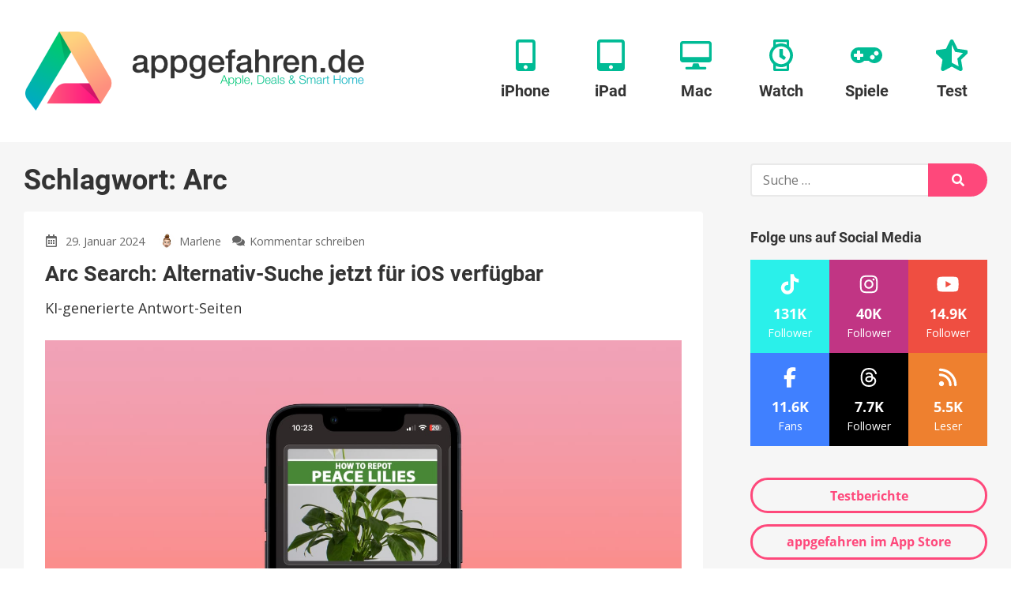

--- FILE ---
content_type: text/html; charset=UTF-8
request_url: https://www.appgefahren.de/tag/arc
body_size: 65753
content:
<!doctype html>
<html lang="de">
<head><meta charset="UTF-8"><script>if(navigator.userAgent.match(/MSIE|Internet Explorer/i)||navigator.userAgent.match(/Trident\/7\..*?rv:11/i)){var href=document.location.href;if(!href.match(/[?&]nowprocket/)){if(href.indexOf("?")==-1){if(href.indexOf("#")==-1){document.location.href=href+"?nowprocket=1"}else{document.location.href=href.replace("#","?nowprocket=1#")}}else{if(href.indexOf("#")==-1){document.location.href=href+"&nowprocket=1"}else{document.location.href=href.replace("#","&nowprocket=1#")}}}}</script><script>(()=>{class RocketLazyLoadScripts{constructor(){this.v="2.0.3",this.userEvents=["keydown","keyup","mousedown","mouseup","mousemove","mouseover","mouseenter","mouseout","mouseleave","touchmove","touchstart","touchend","touchcancel","wheel","click","dblclick","input","visibilitychange"],this.attributeEvents=["onblur","onclick","oncontextmenu","ondblclick","onfocus","onmousedown","onmouseenter","onmouseleave","onmousemove","onmouseout","onmouseover","onmouseup","onmousewheel","onscroll","onsubmit"]}async t(){this.i(),this.o(),/iP(ad|hone)/.test(navigator.userAgent)&&this.h(),this.u(),this.l(this),this.m(),this.k(this),this.p(this),this._(),await Promise.all([this.R(),this.L()]),this.lastBreath=Date.now(),this.S(this),this.P(),this.D(),this.O(),this.M(),await this.C(this.delayedScripts.normal),await this.C(this.delayedScripts.defer),await this.C(this.delayedScripts.async),this.F("domReady"),await this.T(),await this.j(),await this.I(),this.F("windowLoad"),await this.A(),window.dispatchEvent(new Event("rocket-allScriptsLoaded")),this.everythingLoaded=!0,this.lastTouchEnd&&await new Promise((t=>setTimeout(t,500-Date.now()+this.lastTouchEnd))),this.H(),this.F("all"),this.U(),this.W()}i(){this.CSPIssue=sessionStorage.getItem("rocketCSPIssue"),document.addEventListener("securitypolicyviolation",(t=>{this.CSPIssue||"script-src-elem"!==t.violatedDirective||"data"!==t.blockedURI||(this.CSPIssue=!0,sessionStorage.setItem("rocketCSPIssue",!0))}),{isRocket:!0})}o(){window.addEventListener("pageshow",(t=>{this.persisted=t.persisted,this.realWindowLoadedFired=!0}),{isRocket:!0}),window.addEventListener("pagehide",(()=>{this.onFirstUserAction=null}),{isRocket:!0})}h(){let t;function e(e){t=e}window.addEventListener("touchstart",e,{isRocket:!0}),window.addEventListener("touchend",(function i(o){Math.abs(o.changedTouches[0].pageX-t.changedTouches[0].pageX)<10&&Math.abs(o.changedTouches[0].pageY-t.changedTouches[0].pageY)<10&&o.timeStamp-t.timeStamp<200&&(o.target.dispatchEvent(new PointerEvent("click",{target:o.target,bubbles:!0,cancelable:!0,detail:1})),event.preventDefault(),window.removeEventListener("touchstart",e,{isRocket:!0}),window.removeEventListener("touchend",i,{isRocket:!0}))}),{isRocket:!0})}q(t){this.userActionTriggered||("mousemove"!==t.type||this.firstMousemoveIgnored?"keyup"===t.type||"mouseover"===t.type||"mouseout"===t.type||(this.userActionTriggered=!0,this.onFirstUserAction&&this.onFirstUserAction()):this.firstMousemoveIgnored=!0),"click"===t.type&&t.preventDefault(),this.savedUserEvents.length>0&&(t.stopPropagation(),t.stopImmediatePropagation()),"touchstart"===this.lastEvent&&"touchend"===t.type&&(this.lastTouchEnd=Date.now()),"click"===t.type&&(this.lastTouchEnd=0),this.lastEvent=t.type,this.savedUserEvents.push(t)}u(){this.savedUserEvents=[],this.userEventHandler=this.q.bind(this),this.userEvents.forEach((t=>window.addEventListener(t,this.userEventHandler,{passive:!1,isRocket:!0})))}U(){this.userEvents.forEach((t=>window.removeEventListener(t,this.userEventHandler,{passive:!1,isRocket:!0}))),this.savedUserEvents.forEach((t=>{t.target.dispatchEvent(new window[t.constructor.name](t.type,t))}))}m(){this.eventsMutationObserver=new MutationObserver((t=>{const e="return false";for(const i of t){if("attributes"===i.type){const t=i.target.getAttribute(i.attributeName);t&&t!==e&&(i.target.setAttribute("data-rocket-"+i.attributeName,t),i.target["rocket"+i.attributeName]=new Function("event",t),i.target.setAttribute(i.attributeName,e))}"childList"===i.type&&i.addedNodes.forEach((t=>{if(t.nodeType===Node.ELEMENT_NODE)for(const i of t.attributes)this.attributeEvents.includes(i.name)&&i.value&&""!==i.value&&(t.setAttribute("data-rocket-"+i.name,i.value),t["rocket"+i.name]=new Function("event",i.value),t.setAttribute(i.name,e))}))}})),this.eventsMutationObserver.observe(document,{subtree:!0,childList:!0,attributeFilter:this.attributeEvents})}H(){this.eventsMutationObserver.disconnect(),this.attributeEvents.forEach((t=>{document.querySelectorAll("[data-rocket-"+t+"]").forEach((e=>{e.setAttribute(t,e.getAttribute("data-rocket-"+t)),e.removeAttribute("data-rocket-"+t)}))}))}k(t){Object.defineProperty(HTMLElement.prototype,"onclick",{get(){return this.rocketonclick||null},set(e){this.rocketonclick=e,this.setAttribute(t.everythingLoaded?"onclick":"data-rocket-onclick","this.rocketonclick(event)")}})}S(t){function e(e,i){let o=e[i];e[i]=null,Object.defineProperty(e,i,{get:()=>o,set(s){t.everythingLoaded?o=s:e["rocket"+i]=o=s}})}e(document,"onreadystatechange"),e(window,"onload"),e(window,"onpageshow");try{Object.defineProperty(document,"readyState",{get:()=>t.rocketReadyState,set(e){t.rocketReadyState=e},configurable:!0}),document.readyState="loading"}catch(t){console.log("WPRocket DJE readyState conflict, bypassing")}}l(t){this.originalAddEventListener=EventTarget.prototype.addEventListener,this.originalRemoveEventListener=EventTarget.prototype.removeEventListener,this.savedEventListeners=[],EventTarget.prototype.addEventListener=function(e,i,o){o&&o.isRocket||!t.B(e,this)&&!t.userEvents.includes(e)||t.B(e,this)&&!t.userActionTriggered||e.startsWith("rocket-")||t.everythingLoaded?t.originalAddEventListener.call(this,e,i,o):t.savedEventListeners.push({target:this,remove:!1,type:e,func:i,options:o})},EventTarget.prototype.removeEventListener=function(e,i,o){o&&o.isRocket||!t.B(e,this)&&!t.userEvents.includes(e)||t.B(e,this)&&!t.userActionTriggered||e.startsWith("rocket-")||t.everythingLoaded?t.originalRemoveEventListener.call(this,e,i,o):t.savedEventListeners.push({target:this,remove:!0,type:e,func:i,options:o})}}F(t){"all"===t&&(EventTarget.prototype.addEventListener=this.originalAddEventListener,EventTarget.prototype.removeEventListener=this.originalRemoveEventListener),this.savedEventListeners=this.savedEventListeners.filter((e=>{let i=e.type,o=e.target||window;return"domReady"===t&&"DOMContentLoaded"!==i&&"readystatechange"!==i||("windowLoad"===t&&"load"!==i&&"readystatechange"!==i&&"pageshow"!==i||(this.B(i,o)&&(i="rocket-"+i),e.remove?o.removeEventListener(i,e.func,e.options):o.addEventListener(i,e.func,e.options),!1))}))}p(t){let e;function i(e){return t.everythingLoaded?e:e.split(" ").map((t=>"load"===t||t.startsWith("load.")?"rocket-jquery-load":t)).join(" ")}function o(o){function s(e){const s=o.fn[e];o.fn[e]=o.fn.init.prototype[e]=function(){return this[0]===window&&t.userActionTriggered&&("string"==typeof arguments[0]||arguments[0]instanceof String?arguments[0]=i(arguments[0]):"object"==typeof arguments[0]&&Object.keys(arguments[0]).forEach((t=>{const e=arguments[0][t];delete arguments[0][t],arguments[0][i(t)]=e}))),s.apply(this,arguments),this}}if(o&&o.fn&&!t.allJQueries.includes(o)){const e={DOMContentLoaded:[],"rocket-DOMContentLoaded":[]};for(const t in e)document.addEventListener(t,(()=>{e[t].forEach((t=>t()))}),{isRocket:!0});o.fn.ready=o.fn.init.prototype.ready=function(i){function s(){parseInt(o.fn.jquery)>2?setTimeout((()=>i.bind(document)(o))):i.bind(document)(o)}return t.realDomReadyFired?!t.userActionTriggered||t.fauxDomReadyFired?s():e["rocket-DOMContentLoaded"].push(s):e.DOMContentLoaded.push(s),o([])},s("on"),s("one"),s("off"),t.allJQueries.push(o)}e=o}t.allJQueries=[],o(window.jQuery),Object.defineProperty(window,"jQuery",{get:()=>e,set(t){o(t)}})}P(){const t=new Map;document.write=document.writeln=function(e){const i=document.currentScript,o=document.createRange(),s=i.parentElement;let n=t.get(i);void 0===n&&(n=i.nextSibling,t.set(i,n));const c=document.createDocumentFragment();o.setStart(c,0),c.appendChild(o.createContextualFragment(e)),s.insertBefore(c,n)}}async R(){return new Promise((t=>{this.userActionTriggered?t():this.onFirstUserAction=t}))}async L(){return new Promise((t=>{document.addEventListener("DOMContentLoaded",(()=>{this.realDomReadyFired=!0,t()}),{isRocket:!0})}))}async I(){return this.realWindowLoadedFired?Promise.resolve():new Promise((t=>{window.addEventListener("load",t,{isRocket:!0})}))}M(){this.pendingScripts=[];this.scriptsMutationObserver=new MutationObserver((t=>{for(const e of t)e.addedNodes.forEach((t=>{"SCRIPT"!==t.tagName||t.noModule||t.isWPRocket||this.pendingScripts.push({script:t,promise:new Promise((e=>{const i=()=>{const i=this.pendingScripts.findIndex((e=>e.script===t));i>=0&&this.pendingScripts.splice(i,1),e()};t.addEventListener("load",i,{isRocket:!0}),t.addEventListener("error",i,{isRocket:!0}),setTimeout(i,1e3)}))})}))})),this.scriptsMutationObserver.observe(document,{childList:!0,subtree:!0})}async j(){await this.J(),this.pendingScripts.length?(await this.pendingScripts[0].promise,await this.j()):this.scriptsMutationObserver.disconnect()}D(){this.delayedScripts={normal:[],async:[],defer:[]},document.querySelectorAll("script[type$=rocketlazyloadscript]").forEach((t=>{t.hasAttribute("data-rocket-src")?t.hasAttribute("async")&&!1!==t.async?this.delayedScripts.async.push(t):t.hasAttribute("defer")&&!1!==t.defer||"module"===t.getAttribute("data-rocket-type")?this.delayedScripts.defer.push(t):this.delayedScripts.normal.push(t):this.delayedScripts.normal.push(t)}))}async _(){await this.L();let t=[];document.querySelectorAll("script[type$=rocketlazyloadscript][data-rocket-src]").forEach((e=>{let i=e.getAttribute("data-rocket-src");if(i&&!i.startsWith("data:")){i.startsWith("//")&&(i=location.protocol+i);try{const o=new URL(i).origin;o!==location.origin&&t.push({src:o,crossOrigin:e.crossOrigin||"module"===e.getAttribute("data-rocket-type")})}catch(t){}}})),t=[...new Map(t.map((t=>[JSON.stringify(t),t]))).values()],this.N(t,"preconnect")}async $(t){if(await this.G(),!0!==t.noModule||!("noModule"in HTMLScriptElement.prototype))return new Promise((e=>{let i;function o(){(i||t).setAttribute("data-rocket-status","executed"),e()}try{if(navigator.userAgent.includes("Firefox/")||""===navigator.vendor||this.CSPIssue)i=document.createElement("script"),[...t.attributes].forEach((t=>{let e=t.nodeName;"type"!==e&&("data-rocket-type"===e&&(e="type"),"data-rocket-src"===e&&(e="src"),i.setAttribute(e,t.nodeValue))})),t.text&&(i.text=t.text),t.nonce&&(i.nonce=t.nonce),i.hasAttribute("src")?(i.addEventListener("load",o,{isRocket:!0}),i.addEventListener("error",(()=>{i.setAttribute("data-rocket-status","failed-network"),e()}),{isRocket:!0}),setTimeout((()=>{i.isConnected||e()}),1)):(i.text=t.text,o()),i.isWPRocket=!0,t.parentNode.replaceChild(i,t);else{const i=t.getAttribute("data-rocket-type"),s=t.getAttribute("data-rocket-src");i?(t.type=i,t.removeAttribute("data-rocket-type")):t.removeAttribute("type"),t.addEventListener("load",o,{isRocket:!0}),t.addEventListener("error",(i=>{this.CSPIssue&&i.target.src.startsWith("data:")?(console.log("WPRocket: CSP fallback activated"),t.removeAttribute("src"),this.$(t).then(e)):(t.setAttribute("data-rocket-status","failed-network"),e())}),{isRocket:!0}),s?(t.fetchPriority="high",t.removeAttribute("data-rocket-src"),t.src=s):t.src="data:text/javascript;base64,"+window.btoa(unescape(encodeURIComponent(t.text)))}}catch(i){t.setAttribute("data-rocket-status","failed-transform"),e()}}));t.setAttribute("data-rocket-status","skipped")}async C(t){const e=t.shift();return e?(e.isConnected&&await this.$(e),this.C(t)):Promise.resolve()}O(){this.N([...this.delayedScripts.normal,...this.delayedScripts.defer,...this.delayedScripts.async],"preload")}N(t,e){this.trash=this.trash||[];let i=!0;var o=document.createDocumentFragment();t.forEach((t=>{const s=t.getAttribute&&t.getAttribute("data-rocket-src")||t.src;if(s&&!s.startsWith("data:")){const n=document.createElement("link");n.href=s,n.rel=e,"preconnect"!==e&&(n.as="script",n.fetchPriority=i?"high":"low"),t.getAttribute&&"module"===t.getAttribute("data-rocket-type")&&(n.crossOrigin=!0),t.crossOrigin&&(n.crossOrigin=t.crossOrigin),t.integrity&&(n.integrity=t.integrity),t.nonce&&(n.nonce=t.nonce),o.appendChild(n),this.trash.push(n),i=!1}})),document.head.appendChild(o)}W(){this.trash.forEach((t=>t.remove()))}async T(){try{document.readyState="interactive"}catch(t){}this.fauxDomReadyFired=!0;try{await this.G(),document.dispatchEvent(new Event("rocket-readystatechange")),await this.G(),document.rocketonreadystatechange&&document.rocketonreadystatechange(),await this.G(),document.dispatchEvent(new Event("rocket-DOMContentLoaded")),await this.G(),window.dispatchEvent(new Event("rocket-DOMContentLoaded"))}catch(t){console.error(t)}}async A(){try{document.readyState="complete"}catch(t){}try{await this.G(),document.dispatchEvent(new Event("rocket-readystatechange")),await this.G(),document.rocketonreadystatechange&&document.rocketonreadystatechange(),await this.G(),window.dispatchEvent(new Event("rocket-load")),await this.G(),window.rocketonload&&window.rocketonload(),await this.G(),this.allJQueries.forEach((t=>t(window).trigger("rocket-jquery-load"))),await this.G();const t=new Event("rocket-pageshow");t.persisted=this.persisted,window.dispatchEvent(t),await this.G(),window.rocketonpageshow&&window.rocketonpageshow({persisted:this.persisted})}catch(t){console.error(t)}}async G(){Date.now()-this.lastBreath>45&&(await this.J(),this.lastBreath=Date.now())}async J(){return document.hidden?new Promise((t=>setTimeout(t))):new Promise((t=>requestAnimationFrame(t)))}B(t,e){return e===document&&"readystatechange"===t||(e===document&&"DOMContentLoaded"===t||(e===window&&"DOMContentLoaded"===t||(e===window&&"load"===t||e===window&&"pageshow"===t)))}static run(){(new RocketLazyLoadScripts).t()}}RocketLazyLoadScripts.run()})();</script>
	
	<meta name="viewport" content="width=device-width, initial-scale=1">
	<link rel="profile" href="https://gmpg.org/xfn/11">



	    <script nowprocket>window.__assets_public_path__ = "https:\/\/www.appgefahren.de\/wp-content\/themes\/appgefahren\/assets\/scripts\/"</script>
    <style nowprocket>@font-face{font-family:Open Sans;font-style:italic;font-weight:400;font-display:swap;src:local("Open Sans Italic"),local("OpenSans-Italic"),url(/wp-content/themes/appgefahren/assets/scripts/static/db70d0b9cb27ada1a260a2b35e756b8b.woff) format("woff")}@font-face{font-family:Open Sans;font-style:normal;font-weight:400;font-display:swap;src:local("Open Sans Regular"),local("OpenSans-Regular"),url(/wp-content/themes/appgefahren/assets/scripts/static/bf2d0783515b7d75c35bde69e01b3135.woff) format("woff")}@font-face{font-family:Open Sans;font-style:normal;font-weight:700;font-display:swap;src:local("Open Sans Bold"),local("OpenSans-Bold"),url(/wp-content/themes/appgefahren/assets/scripts/static/623e3205570002af47fc2b88f9335d19.woff) format("woff")}@font-face{font-family:Roboto;font-style:normal;font-weight:400;font-display:swap;src:local("Roboto"),local("Roboto-Regular"),url(/wp-content/themes/appgefahren/assets/scripts/static/bafb105baeb22d965c70fe52ba6b49d9.woff) format("woff")}@font-face{font-family:Roboto;font-style:normal;font-weight:500;font-display:swap;src:local("Roboto Medium"),local("Roboto-Medium"),url(/wp-content/themes/appgefahren/assets/scripts/static/de8b7431b74642e830af4d4f4b513ec9.woff) format("woff")}@font-face{font-family:Roboto;font-style:normal;font-weight:700;font-display:swap;src:local("Roboto Bold"),local("Roboto-Bold"),url(/wp-content/themes/appgefahren/assets/scripts/static/cf6613d1adf490972c557a8e318e0868.woff) format("woff")}*,:after,:before{-moz-box-sizing:border-box;box-sizing:border-box}body,html{width:100%;height:100%}html{font-family:sans-serif;-ms-text-size-adjust:100%;-webkit-text-size-adjust:100%;font-size:18px}@media (max-width:768px){html{font-size:16px}}body{margin:0}a{background-color:transparent;border:none;text-decoration:none;-webkit-transition:none;-o-transition:none;transition:none}a,a:visited{color:#fe487b}a:active,a:focus,a:hover{border:none;color:#fe2f69;outline:none;text-decoration:underline}sub,sup{font-size:75%;line-height:0;position:relative;vertical-align:baseline}sup{top:-.5em}sub{bottom:-.25em}img{border:0}.responsive-img img,img.responsive-img{display:inline-block;max-width:100%;height:auto}hr,ol,p,table,ul{margin-top:0;margin-bottom:27px}ol,ul{padding-left:1.5em}ul{list-style:disc}ol{list-style:decimal}li>ol,li>ul{margin-bottom:0}table{max-width:100%;width:100%;background-color:transparent;border-collapse:collapse;border-spacing:0}table td,table th{padding:.5em .9em}table th{font-weight:700;text-align:center}hr{display:block;height:3px;margin:54px auto;width:80%;background:#f6f6f6;border:none}@media (max-width:480px){hr{margin:40.5px auto}}hr.small{margin:27px auto}blockquote:after,blockquote:before,q:after,q:before{content:""}blockquote,q{quotes:"" ""}blockquote{margin:0 0 27px;padding:27px;background:#f6f6f6 none repeat scroll 0 0}blockquote :first-child{margin-top:0}blockquote :last-child{margin-bottom:0}blockquote a{text-decoration:underline}::selection{background:#fe487b;color:#fff}::-moz-selection{background:#fe487b;color:#fff}img::-moz-selection{background:transparent}img::-moz-selection,img::selection{background:transparent}.screen-reader-text{clip:rect(1px,1px,1px,1px);height:1px;overflow:hidden;position:absolute!important;width:1px;word-wrap:normal!important}.screen-reader-text:focus{background-color:#f1f1f1;border-radius:3px;box-shadow:0 0 2px 2px rgba(0,0,0,.6);clip:auto!important;color:#21759b;display:block;font-size:14px;font-size:15.75px;font-size:.875rem;font-weight:700;height:auto;left:5px;line-height:normal;padding:15px 23px 14px;text-decoration:none;top:5px;width:auto;z-index:100000}[class*=wp-image]{display:inline-block;max-width:100%;height:auto;padding:0;border:none}.alignnone{margin:5px 20px 20px 0}.aligncenter,div.aligncenter{display:block;margin:5px auto}.alignright{float:right;margin:5px 0 20px 20px}.alignleft{float:left;margin:5px 20px 20px 0}a img.alignright{float:right;margin:5px 0 20px 20px}a img.alignleft,a img.alignnone{margin:5px 20px 20px 0}a img.alignleft{float:left}a img.aligncenter{display:block;margin-left:auto;margin-right:auto}.wp-caption{max-width:96%}.wp-caption.alignleft,.wp-caption.alignnone{margin:5px 20px 20px 0}.wp-caption.alignright{margin:5px 0 20px 20px}@media (max-width:480px){.alignleft,.alignright,.wp-caption.alignleft,.wp-caption.alignright,a img.alignleft,a img.alignright{float:none;display:block;max-width:100%;height:auto;margin-left:auto;margin-right:auto}}.wp-caption a{display:block}.wp-caption img{border:0 none;height:auto;margin:0;max-width:100%;padding:0;width:auto;display:block}.gallery-caption,.wp-caption-text{color:#686868;font-size:12.8px;font-size:.8rem;line-height:1.3;margin:0;padding-top:5px;text-align:center}.gallery{letter-spacing:-.31em;text-rendering:optimizespeed;font-family:FreeSans,Arimo,Droid Sans,Helvetica,Arial,sans-serif;display:-webkit-flex;-webkit-flex-flow:row wrap;display:-ms-flexbox;-ms-flex-flow:row wrap;-ms-align-content:flex-start;-webkit-align-content:flex-start;-ms-flex-line-pack:start;align-content:flex-start;width:104%;margin-left:-4%}.gallery,.gallery .opera-only :-o-prefocus{word-spacing:-.43em}.gallery-item{display:inline-block;zoom:1;letter-spacing:normal;word-spacing:normal;vertical-align:top;text-rendering:auto;font-family:Open Sans,sans-serif;font-family:sans-serif;width:29.33%;margin:0 0 27px 4%;padding:0;border:none}.fonts-loaded .gallery-item{font-family:Open Sans,sans-serif}.gallery-columns-1 .gallery-item{width:96%}.gallery-columns-2 .gallery-item{width:46%}.gallery-columns-4 .gallery-item{width:21%}.gallery-columns-5 .gallery-item{width:16%}.gallery-columns-6 .gallery-item{width:12.66%}.gallery-columns-7 .gallery-item{width:10.28%}.gallery-columns-8 .gallery-item{width:8.5%}.gallery-columns-9 .gallery-item{width:7.11%}@media (max-width:768px){.gallery-columns-4 .gallery-item,.gallery-columns-5 .gallery-item,.gallery-columns-6 .gallery-item,.gallery-columns-7 .gallery-item,.gallery-columns-8 .gallery-item,.gallery-columns-9 .gallery-item,.gallery-item{width:46%}}@media (max-width:480px){.gallery .gallery-item{width:96%}}.gallery-icon a{display:block}.gallery-icon img{display:block;max-width:100%;height:auto;margin:0 auto}.gallery-columns-6 .gallery-caption,.gallery-columns-7 .gallery-caption,.gallery-columns-8 .gallery-caption,.gallery-columns-9 .gallery-caption,p:empty{display:none}.text-align-center{text-align:center}body{font-family:sans-serif;line-height:1.5;color:#333;text-rendering:geometricPrecision;-moz-osx-font-smoothing:grayscale}.fonts-loaded body{font-family:Open Sans,sans-serif}h1,h2,h3,h4,h5{font-family:sans-serif;font-weight:700;line-height:1.2;color:inherit;margin:1.414em 0 .5em}.fonts-loaded h1,.fonts-loaded h2,.fonts-loaded h3,.fonts-loaded h4,.fonts-loaded h5{font-family:Roboto,sans-serif}h1.entry-title,h1.page-title,h2.entry-title,h2.page-title{margin-top:0}h1 .entry-subtitle,h2 .entry-subtitle{margin-top:.5em}h1{font-size:32px;font-size:2rem}h2{font-size:24px;font-size:1.5rem}h3{font-size:18.72px;font-size:1.17rem}h4{font-size:16px;font-size:1rem}h5{font-size:13.28px;font-size:.83rem}h6{font-size:10.72px;font-size:.67rem}.container,.site{position:relative}.container{padding-left:30px;padding-right:30px;margin-left:auto;margin-right:auto;max-width:1340px;width:100%}@media (max-width:768px){.container{padding-left:15px;padding-right:15px}}.container--header{display:-webkit-box;display:-webkit-flex;display:-ms-flexbox;display:flex;-webkit-flex-wrap:wrap;-ms-flex-wrap:wrap;flex-wrap:wrap;-webkit-box-orient:horizontal;-webkit-box-direction:normal;-webkit-flex-direction:row;-ms-flex-direction:row;flex-direction:row;-webkit-box-pack:justify;-webkit-justify-content:space-between;-ms-flex-pack:justify;justify-content:space-between;-webkit-box-align:center;-webkit-align-items:center;-ms-flex-align:center;align-items:center}.container--header:after,.container--header:before{display:none!important}.container--meta{display:-webkit-box;display:-webkit-flex;display:-ms-flexbox;display:flex;-webkit-flex-wrap:wrap;-ms-flex-wrap:wrap;flex-wrap:wrap;-webkit-box-orient:horizontal;-webkit-box-direction:normal;-webkit-flex-direction:row;-ms-flex-direction:row;flex-direction:row;-webkit-box-pack:end;-webkit-justify-content:flex-end;-ms-flex-pack:end;justify-content:flex-end;-webkit-box-align:center;-webkit-align-items:center;-ms-flex-align:center;align-items:center;padding-top:6px;padding-bottom:6px}.container--meta:after,.container--meta:before{display:none!important}@media (max-width:1075px){.container--meta{display:none}}.site-content{background:#f6f6f6}.content-wrapper{position:relative;margin-left:auto;margin-right:auto;max-width:1340px;padding-top:27px;padding-bottom:27px;width:100%}@media (min-width:1025px){.content-wrapper{display:-webkit-box;display:-webkit-flex;display:-ms-flexbox;display:flex}}@media (min-width:1025px){.content-wrapper>.content-area{-webkit-box-flex:1;-webkit-flex:1;-ms-flex:1;flex:1}}.content-wrapper>.widget-area{margin-top:54px}@media (min-width:1025px){.content-wrapper>.widget-area{-webkit-box-flex:0;-webkit-flex:0 0 300px;-ms-flex:0 0 300px;flex:0 0 300px;max-width:300px;margin:0 0 0 60px}}.content-wrapper--slim{max-width:920px}.site-main>:last-child{margin-bottom:0}.site-header{min-height:180px;padding-top:50px;padding-bottom:50px;background:#fff;box-shadow:0 .25rem .125rem 0 rgba(0,0,0,.05)}@media (max-width:1075px){.site-header{min-height:110px;padding-top:25px;padding-bottom:25px}}.site-header>.container{position:relative;zoom:1}.site-header>.container:after,.site-header>.container:before{content:" ";display:table}.site-header>.container:after{clear:both}.site-branding{float:left;margin:-10px 0}@media (max-width:1075px){.site-branding{margin:0}}.site-branding a{display:block}.site-branding a:active,.site-branding a:focus,.site-branding a:hover{background:none}.site-branding img{position:relative;z-index:100;display:block;height:100px;width:auto}@media (max-width:1075px){.site-branding img{height:60px}}.site-navigation{float:right}@media (max-width:1075px){.site-navigation{display:none}}.site-off-canvas-navigation{display:none}@media (max-width:1075px){.site-off-canvas-navigation{display:block}}a.site-logo{display:block}a.site-logo-dark{display:none}.button,a.button,button[type=submit],input[type=button],input[type=reset],input[type=submit]{-webkit-appearance:none;-moz-appearance:none;appearance:none;display:inline-block;margin:0;padding:.6em 1.6em;background:#fe487b;border:3px solid #fe487b;border-radius:100px;color:#fff;cursor:pointer;font-family:Open Sans,sans-serif;font-size:16px;font-weight:700;line-height:1.25;text-align:center;text-decoration:none;-webkit-transition:all .2s linear;-o-transition:all .2s linear;transition:all .2s linear}.button:visited,a.button:visited,button[type=submit]:visited,input[type=button]:visited,input[type=reset]:visited,input[type=submit]:visited{color:#fff}.button:active,.button:focus,.button:hover,a.button:active,a.button:focus,a.button:hover,button[type=submit]:active,button[type=submit]:focus,button[type=submit]:hover,input[type=button]:active,input[type=button]:focus,input[type=button]:hover,input[type=reset]:active,input[type=reset]:focus,input[type=reset]:hover,input[type=submit]:active,input[type=submit]:focus,input[type=submit]:hover{background-color:#fe2f69;border-color:#fe2f69;color:#fff;text-decoration:none;outline:none}.button.button--secondary,a.button.button--secondary,button[type=submit].button--secondary,input[type=button].button--secondary,input[type=reset].button--secondary,input[type=submit].button--secondary{background-color:transparent;border-color:#fe487b;color:#fe487b}.button.button--secondary:visited,a.button.button--secondary:visited,button[type=submit].button--secondary:visited,input[type=button].button--secondary:visited,input[type=reset].button--secondary:visited,input[type=submit].button--secondary:visited{color:#fe487b}.button.button--secondary:active,.button.button--secondary:focus,.button.button--secondary:hover,a.button.button--secondary:active,a.button.button--secondary:focus,a.button.button--secondary:hover,button[type=submit].button--secondary:active,button[type=submit].button--secondary:focus,button[type=submit].button--secondary:hover,input[type=button].button--secondary:active,input[type=button].button--secondary:focus,input[type=button].button--secondary:hover,input[type=reset].button--secondary:active,input[type=reset].button--secondary:focus,input[type=reset].button--secondary:hover,input[type=submit].button--secondary:active,input[type=submit].button--secondary:focus,input[type=submit].button--secondary:hover{background-color:#fe2f69;border-color:#fe2f69;color:#fff}.button.button--cta,a.button.button--cta,button[type=submit].button--cta,input[type=button].button--cta,input[type=reset].button--cta,input[type=submit].button--cta{background-color:#00bb95;border-color:#00bb95;color:#fff}.button.button--cta:visited,a.button.button--cta:visited,button[type=submit].button--cta:visited,input[type=button].button--cta:visited,input[type=reset].button--cta:visited,input[type=submit].button--cta:visited{color:#fff}.button.button--cta:active,.button.button--cta:focus,.button.button--cta:hover,a.button.button--cta:active,a.button.button--cta:focus,a.button.button--cta:hover,button[type=submit].button--cta:active,button[type=submit].button--cta:focus,button[type=submit].button--cta:hover,input[type=button].button--cta:active,input[type=button].button--cta:focus,input[type=button].button--cta:hover,input[type=reset].button--cta:active,input[type=reset].button--cta:focus,input[type=reset].button--cta:hover,input[type=submit].button--cta:active,input[type=submit].button--cta:focus,input[type=submit].button--cta:hover{background-color:#00a281;border-color:#00a281;color:#fff}.button.button--large,a.button.button--large,button[type=submit].button--large,input[type=button].button--large,input[type=reset].button--large,input[type=submit].button--large{font-size:18px}.button.button--small,a.button.button--small,button[type=submit].button--small,input[type=button].button--small,input[type=reset].button--small,input[type=submit].button--small{border-width:2px;font-size:14px}.button.button--tiny,a.button.button--tiny,button[type=submit].button--tiny,input[type=button].button--tiny,input[type=reset].button--tiny,input[type=submit].button--tiny{padding:.2em .7em;border-width:1px;font-size:12px}.button.disabled,input[type=button][disabled],input[type=reset][disabled],input[type=submit][disabled]{background-color:#fff;border-color:#ccc;color:#ccc}.wpforms-submit{-webkit-appearance:none;-moz-appearance:none;appearance:none;display:inline-block;margin:0;padding:.6em 1.6em;background:#fe487b;border:3px solid #fe487b;border-radius:100px;color:#fff;cursor:pointer;font-family:Open Sans,sans-serif;font-size:16px;font-weight:700;line-height:1.25;text-align:center;text-decoration:none;-webkit-transition:all .2s linear;-o-transition:all .2s linear;transition:all .2s linear}.wpforms-submit.button--secondary{background-color:transparent;border-color:#fe487b;color:#fe487b}.wpforms-submit.button--secondary:visited{color:#fe487b}.wpforms-submit.button--secondary:active,.wpforms-submit.button--secondary:focus,.wpforms-submit.button--secondary:hover{background-color:#fe2f69;border-color:#fe2f69;color:#fff}.wpforms-submit.button--cta{background-color:#00bb95;border-color:#00bb95;color:#fff}.wpforms-submit.button--cta:visited{color:#fff}.wpforms-submit.button--cta:active,.wpforms-submit.button--cta:focus,.wpforms-submit.button--cta:hover{background-color:#00a281;border-color:#00a281;color:#fff}.wpforms-submit.button--large{font-size:18px}.wpforms-submit.button--small{border-width:2px;font-size:14px}.wpforms-submit.button--tiny{padding:.2em .7em;border-width:1px;font-size:12px}.wpforms-submit:visited{color:#fff}.wpforms-submit:active,.wpforms-submit:focus,.wpforms-submit:hover{background-color:#fe2f69;border-color:#fe2f69;color:#fff;text-decoration:none;outline:none}article.entry{margin:0 0 54px;padding:27px;border-radius:4px;background:#fff}article.entry>:first-child{margin-top:0}article.entry>:last-child{margin-bottom:0}article.entry .section__title{margin:0 0 .7em;font-size:23.2px;font-size:1.45rem}article.entry .section__title small{font-size:.6em;font-style:italic}article.entry>.container>:first-child,article.entry>:first-child{margin-top:0}article.entry>.container>:last-child,article.entry>:last-child{margin-bottom:0}article.entry .section__title{color:#666}article.entry .section__subtitle,article.entry .section__title small{color:#8c8c8c}.site-main>.entry{min-height:450px}.entry-title a{color:inherit;text-decoration:none}.entry-title a:visited{color:inherit}.entry-title a:active,.entry-title a:focus,.entry-title a:hover{color:#fe2f69;text-decoration:none}.entry--archive .entry-subtitle{display:none}.post-thumbnail{display:block;margin-bottom:27px}.post-thumbnail img{display:block;max-width:100%;height:auto}.entry-content>:first-child{margin-top:0}.entry-content>:last-child{margin-bottom:0}.entry-content>ul,.entry-content>ul ul{list-style:none}.entry-content>ul li:before{display:inline-block;margin-left:-.8em;width:.8em;content:"\2022";color:#fe487b;font-size:1.5em;font-weight:700;vertical-align:-7%}.entry-content>ol,.entry-content>ol ol{counter-reset:li;list-style:none}.entry-content>ol li{counter-increment:li}.entry-content>ol li:before{display:inline-block;margin-left:-1.5em;margin-right:.5em;width:1em;content:counter(li);color:#fe487b;direction:rtl;font-weight:700;text-align:right}.entry-content--appview{padding-top:14px;padding-left:6px;padding-right:6px}.entry-content--appview a,.entry-content--appview h1,.entry-content--appview h2,.entry-content--appview h3,.entry-content--appview h4,.entry-content--appview h5,.entry-content--appview h6,.entry-content--appview p,.entry-content--appview span,.entry-content--appview strong{font-family:-apple-system,BlinkMacSystemFont,sans-serif!important}.entry-meta{color:#666;font-size:12.8px;font-size:.8rem}@media (max-width:768px){.entry-meta{zoom:1}.entry-meta:after,.entry-meta:before{content:" ";display:table}.entry-meta:after{clear:both}}.entry-meta a,.entry-meta a:active,.entry-meta a:focus,.entry-meta a:hover,.entry-meta a:visited{color:#666}.entry-meta>span{margin-right:1em}@media (max-width:768px){.entry-meta>span{float:left;width:50%;margin:.5em 0}}.entry-meta .avatar,.entry-meta .icon{margin:0 .4em 0 0}.entry--archive .entry-meta{margin:0 0 15px}.entry--single .entry-meta{margin:0 0 18px}.posted-on .updated{display:none}.byline img.avatar{height:20px;width:20px;border-radius:100%;vertical-align:-17%}.widget-area .widget{margin:0 0 40.5px;font-size:14.4px;font-size:.9rem}.widget-area .widget-title{margin:0 0 1em;font-size:18px}.widget-area .widget_nav_menu ul.menu{list-style:none;padding:0}.widget-area .widget_nav_menu ul.menu li{margin-bottom:13.5px}.widget-area .widget_nav_menu ul.menu li a{-webkit-appearance:none;-moz-appearance:none;appearance:none;display:inline-block;margin:0;padding:.6em 1.6em;background:#fe487b;border:3px solid #fe487b;border-radius:100px;color:#fff;cursor:pointer;font-family:Open Sans,sans-serif;font-size:16px;font-weight:700;line-height:1.25;text-align:center;text-decoration:none;-webkit-transition:all .2s linear;-o-transition:all .2s linear;transition:all .2s linear;background-color:transparent;border-color:#fe487b;color:#fe487b;display:block;width:100%}.widget-area .widget_nav_menu ul.menu li a.button--secondary{background-color:transparent;border-color:#fe487b;color:#fe487b}.widget-area .widget_nav_menu ul.menu li a.button--secondary:visited{color:#fe487b}.widget-area .widget_nav_menu ul.menu li a.button--secondary:active,.widget-area .widget_nav_menu ul.menu li a.button--secondary:focus,.widget-area .widget_nav_menu ul.menu li a.button--secondary:hover{background-color:#fe2f69;border-color:#fe2f69;color:#fff}.widget-area .widget_nav_menu ul.menu li a.button--cta{background-color:#00bb95;border-color:#00bb95;color:#fff}.widget-area .widget_nav_menu ul.menu li a.button--cta:visited{color:#fff}.widget-area .widget_nav_menu ul.menu li a.button--cta:active,.widget-area .widget_nav_menu ul.menu li a.button--cta:focus,.widget-area .widget_nav_menu ul.menu li a.button--cta:hover{background-color:#00a281;border-color:#00a281;color:#fff}.widget-area .widget_nav_menu ul.menu li a.button--large{font-size:18px}.widget-area .widget_nav_menu ul.menu li a.button--small{border-width:2px;font-size:14px}.widget-area .widget_nav_menu ul.menu li a.button--tiny{padding:.2em .7em;border-width:1px;font-size:12px}.widget-area .widget_nav_menu ul.menu li a:visited{color:#fff}.widget-area .widget_nav_menu ul.menu li a:active,.widget-area .widget_nav_menu ul.menu li a:focus,.widget-area .widget_nav_menu ul.menu li a:hover{text-decoration:none;outline:none}.widget-area .widget_nav_menu ul.menu li a:visited{color:#fe487b}.widget-area .widget_nav_menu ul.menu li a:active,.widget-area .widget_nav_menu ul.menu li a:focus,.widget-area .widget_nav_menu ul.menu li a:hover{background-color:#fe2f69;border-color:#fe2f69;color:#fff}.widget-social-profiles__list{padding:0;list-style:none}@media (min-width:1025px){.widget-social-profiles__list{letter-spacing:-.31em;text-rendering:optimizespeed;font-family:FreeSans,Arimo,Droid Sans,Helvetica,Arial,sans-serif;display:-webkit-flex;-webkit-flex-flow:row wrap;display:-ms-flexbox;-ms-flex-flow:row wrap;-ms-align-content:flex-start;-webkit-align-content:flex-start;-ms-flex-line-pack:start;align-content:flex-start;width:102%;margin-left:-2%}.widget-social-profiles__list,.widget-social-profiles__list .opera-only :-o-prefocus{word-spacing:-.43em}}@media (max-width:1024px){.widget-social-profiles__list{zoom:1}.widget-social-profiles__list:after,.widget-social-profiles__list:before{content:" ";display:table}.widget-social-profiles__list:after{clear:both}}@media (min-width:1025px){.widget-social-profiles__list-item{display:inline-block;zoom:1;letter-spacing:normal;word-spacing:normal;vertical-align:top;text-rendering:auto;font-family:Open Sans,sans-serif;font-family:sans-serif;width:18%;margin-left:2%}.fonts-loaded .widget-social-profiles__list-item{font-family:Open Sans,sans-serif}}@media (max-width:1024px){.widget-social-profiles__list-item{float:left;margin-right:.5em;width:50px}}.widget-social-profiles__list-item a{display:block;height:50px;border-radius:25%;color:#fff;text-align:center}.widget-social-profiles__list-item a:visited{color:#fff}.widget-social-profiles__list-item a:active,.widget-social-profiles__list-item a:focus,.widget-social-profiles__list-item a:hover{color:#fff;text-decoration:none}.widget-social-profiles__list-item .icon{height:25px;width:25px;background-size:25px 25px;vertical-align:-20px}.widget-social-profiles__list-item--facebook a{background:#3b5998}.widget-social-profiles__list-item--twitter a{background:#1da1f2}.widget-social-profiles__list-item--youtube a{background:red}.widget-social-profiles__list-item--google-plus a{background:#ea4335}.widget-social-profiles__list-item--rss a{background:#f26522}.widget-social-profiles__list-item--instagram a{background:#405de6}.widget-posts__list{margin:0;padding:0;list-style:none}.widget-posts__list-item{margin-bottom:18px}.widget-posts__list-item:last-child{margin-bottom:0}.widget-posts__list-item a{position:relative;display:block}.widget-post{zoom:1}.widget-post:after,.widget-post:before{content:" ";display:table}.widget-post:after{clear:both}.widget-post__thumb{float:left;max-width:50px}.widget-post__thumb img{display:block;max-width:100%;height:auto;border-radius:25%}.widget-post__content{padding:0 0 0 1em;margin:0 0 0 50px}.widget-post__title{display:block;margin:0 0 .3em;font-size:12.8px;font-size:.8rem;line-height:1.2}.widget-post__title a,.widget-post__title a:visited{color:#333}.widget-post__title a:active,.widget-post__title a:focus,.widget-post__title a:hover{color:#fe2f69}.widget-post__title .entry-subtitle{display:none}.widget-post__meta{display:block;color:#666;font-size:11.2px;font-size:.7rem}.widget-post__meta a,.widget-post__meta a:active,.widget-post__meta a:focus,.widget-post__meta a:hover,.widget-post__meta a:visited{color:#666}.widget-post__meta>span{display:inline-block;margin-right:1em}.widget-post__meta .avatar,.widget-post__meta .icon{margin-right:.4em}.widget-post__meta .icon{height:12px;width:12px;background-size:12px 12px;vertical-align:-8%}.widget-comments__list{margin:0;padding:0;list-style:none}.widget-comments__list-item{margin-bottom:18px}.widget-comments__list-item:last-child{margin-bottom:0}.widget-comments__list-item a{position:relative;display:block}.widget-comment__avatar{display:inline-block;margin-right:.4em;vertical-align:middle}.widget-comment__avatar img{display:block;height:30px;margin:0;width:30px;border-radius:100%}.widget-comment__author{display:inline-block;font-size:12.8px;font-size:.8rem;line-height:30px;vertical-align:middle}.widget-comment__content{position:relative;word-break:break-word;overflow:hidden;margin-top:15px;padding:.3em .5em;background:#e9e9e9;border-radius:4px;color:#666;font-size:11.2px;font-size:.7rem;font-style:italic}.widget-comment__content:before{position:absolute;left:15px;top:-10px;display:block;width:0;content:"";border-width:0 10px 10px 0;border-style:solid;border-color:#e9e9e9 transparent}.widget-comment__footer{margin:.3em 0 0}.widget-comment__post{font-size:11.2px;font-size:.7rem}@media (min-width:1025px){.widget-comment__post{width:300px;white-space:nowrap;overflow:hidden;text-overflow:ellipsis}}.widget-account{padding:18px;background-color:#e9e9e9;border:4px}.widget-account p{margin-bottom:18px}.widget-account #wppb-login-wrap{font-size:12.8px;font-size:.8rem}.widget-account #wppb-login-wrap .login-password input,.widget-account #wppb-login-wrap .login-password label,.widget-account #wppb-login-wrap .login-username input,.widget-account #wppb-login-wrap .login-username label{display:block;float:none;width:100%}.widget-account #wppb-login-wrap .login-remember input{margin-right:.3em}.widget-account #wppb-login-wrap #wppb-submit{border-width:2px;font-size:14px}.widget-account #wppb-login-wrap .login-register-lost-password{margin-bottom:0}.widget-account__menu{margin:0}.widget-hueblog__list{margin:0;padding:0;list-style:none}.widget-hueblog__list-item{margin-bottom:18px}.widget-hueblog__list-item:last-child{margin-bottom:0}.widget-hueblog__list-item a{position:relative;display:block}.widget-hueblog-post{padding:18px;background-color:#2d2a32;border-radius:4px}.widget-hueblog-post__thumb img{display:block;max-width:100%;height:auto;border-radius:4px}.widget-hueblog-post__title{display:block;margin:.5em 0 0;color:#fff;font-size:14.4px;font-size:.9rem;font-weight:700;line-height:1.2}.widget-hueblog-post__title a,.widget-hueblog-post__title a:active,.widget-hueblog-post__title a:focus,.widget-hueblog-post__title a:hover,.widget-hueblog-post__title a:visited{color:#fff}.widget-hueblog-post__title .entry-subtitle{display:none}.widget-hueblog-post__meta{display:block;margin:.5em 0 0;color:hsla(0,0%,100%,.9);font-size:12.8px;font-size:.8rem}.widget-hueblog-post__meta a,.widget-hueblog-post__meta a:active,.widget-hueblog-post__meta a:focus,.widget-hueblog-post__meta a:hover,.widget-hueblog-post__meta a:visited{color:hsla(0,0%,100%,.9)}.widget-hueblog-post__meta>span{display:inline-block;margin-right:1em}.widget-hueblog-post__meta .avatar,.widget-hueblog-post__meta .icon{margin-right:.4em}.widget-hueblog-post__meta .icon{height:12px;width:12px;background-size:12px 12px;opacity:.8;vertical-align:-8%}section.featured-posts{padding:27px}.featured-posts__list{margin:0;padding:0;list-style:none}@media (min-width:1025px){.featured-posts__list{letter-spacing:-.31em;text-rendering:optimizespeed;font-family:FreeSans,Arimo,Droid Sans,Helvetica,Arial,sans-serif;display:-webkit-flex;-webkit-flex-flow:row wrap;display:-ms-flexbox;-ms-flex-flow:row wrap;-ms-align-content:flex-start;-webkit-align-content:flex-start;-ms-flex-line-pack:start;align-content:flex-start;width:104%;margin-left:-4%}.featured-posts__list,.featured-posts__list .opera-only :-o-prefocus{word-spacing:-.43em}}.featured-posts__item{margin-bottom:18px}@media (min-width:1025px){.featured-posts__item{display:inline-block;zoom:1;letter-spacing:normal;word-spacing:normal;vertical-align:top;text-rendering:auto;font-family:Open Sans,sans-serif;font-family:sans-serif;width:16%;margin-left:4%;margin-bottom:0}.fonts-loaded .featured-posts__item{font-family:Open Sans,sans-serif}}@media (max-width:1024px){.featured-posts__item:nth-child(3){margin-bottom:0}.featured-posts__item:nth-child(4),.featured-posts__item:nth-child(5){display:none}}@media (max-width:1024px){.featured-post{position:relative}}.featured-post__thumb{max-width:185px}.featured-post__thumb img{display:block;max-width:100%;height:auto;border-radius:25%}@media (max-width:1024px){.featured-post__thumb{position:absolute;top:0;left:0;width:50px}}@media (max-width:1024px){.featured-post__content{margin-left:75px}}.featured-post__title{display:block;margin:.7em 0 .3em;font-size:14.4px;font-size:.9rem;font-weight:700;line-height:1.2}.featured-post__title a,.featured-post__title a:active,.featured-post__title a:focus,.featured-post__title a:hover,.featured-post__title a:visited{color:#fff}@media (max-width:1024px){.featured-post__title{margin-top:.2em}}.featured-post__meta{display:block;color:#fff;font-size:12.8px;font-size:.8rem}.featured-post__meta a{color:#fff;opacity:.9}.featured-post__meta a:active,.featured-post__meta a:focus,.featured-post__meta a:hover,.featured-post__meta a:visited{color:#fff}.featured-post__meta>span{margin-right:1em}.featured-post__meta .avatar,.featured-post__meta .icon{margin-right:.4em}.section{margin:0 0 54px;padding:27px;border-radius:4px;background:#fff}.section>:first-child{margin-top:0}.section>:last-child{margin-bottom:0}.section .section__title{margin:0 0 .7em;font-size:23.2px;font-size:1.45rem}.section .section__title small{font-size:.6em;font-style:italic}.section>.container>:first-child,.section>:first-child{margin-top:0}.section>.container>:last-child,.section>:last-child{margin-bottom:0}.section .section__title{color:#666}.section .section__subtitle,.section .section__title small{color:#8c8c8c}@media (max-width:1340px){.section>.container{padding:0}}.section--no-bg{background:none}.section--no-spacing{padding:0}.section--spacing-large{padding:54px}.section--bg-green{background:-webkit-linear-gradient(315deg,#00aac5,#00bb95 40%,#00bb95 60%,#00c96f);background:-o-linear-gradient(315deg,#00aac5 0,#00bb95 40%,#00bb95 60%,#00c96f 100%);background:linear-gradient(135deg,#00aac5,#00bb95 40%,#00bb95 60%,#00c96f)}.section--bg-green .section__title{color:#fff}.section--bg-green .section__subtitle,.section--bg-green .section__title small{color:hsla(0,0%,100%,.9)}.section--bg-orange{background:-webkit-linear-gradient(315deg,#fed37e,#fed37e 40%,#fe8f7e);background:-o-linear-gradient(315deg,#fed37e 0,#fed37e 40%,#fe8f7e 100%);background:linear-gradient(135deg,#fed37e,#fed37e 40%,#fe8f7e)}.section--bg-orange .section__title{color:#333}.section--bg-orange .section__subtitle,.section--bg-orange .section__title small{color:rgba(51,51,51,.85)}.section--full-width{border-radius:0}.section--no-margin{margin-bottom:0}.section--img-responsive img{display:block;max-width:100%;height:auto}.section--ad{max-width:920px}.section--ad p.ad-note{display:none;font-size:12px;color:#ccc;margin:0 0 4px;padding-left:22px;padding-right:22px}.stage{padding:54px 0;background:-webkit-linear-gradient(315deg,#00aac5,#00bb95 40%,#00bb95 60%,#00c96f);background:-o-linear-gradient(315deg,#00aac5 0,#00bb95 40%,#00bb95 60%,#00c96f 100%);background:linear-gradient(135deg,#00aac5,#00bb95 40%,#00bb95 60%,#00c96f)}body.page-template-page-no-sidebar .stage>.container{max-width:920px}.stage--icon .stage__wrapper{position:relative}@media (min-width:481px){.stage__icon{position:absolute;top:0;right:0}}.stage__icon img{display:block;max-width:100%;height:auto;border-radius:25%;max-height:125px;margin:0 auto 27px;width:auto}@media (min-width:481px){.stage__icon img{margin:0}}@media (min-width:481px){.stage--icon .stage__content{min-height:125px;padding-right:145px}}.stage__title{margin:0;color:#fff;font-size:32px;font-size:2rem}.stage__subtitle{margin:.5em 0 0;color:hsla(0,0%,100%,.9);font-size:19.2px;font-size:1.2rem}.stage__meta{display:inline-block;margin:1em 0 0;padding:.2em .7em;background:hsla(0,0%,100%,.2);color:hsla(0,0%,100%,.9);font-size:12.8px;font-size:.8rem}@media (max-width:768px){.stage__meta{zoom:1}.stage__meta:after,.stage__meta:before{content:" ";display:table}.stage__meta:after{clear:both}}.stage__meta a,.stage__meta a:active,.stage__meta a:focus,.stage__meta a:hover,.stage__meta a:visited{color:hsla(0,0%,100%,.9)}.stage__meta>span{margin-right:1em}.stage__meta>span:last-child{margin-right:0}@media (max-width:768px){.stage__meta>span{float:left;width:50%;margin:.5em 0}}.stage__meta .avatar,.stage__meta .icon{margin:0 .4em 0 0}body.is-appview{font-family:San Francisco,-apple-system,BlinkMacSystemFont,sans-serif}body.is-appview .site-bottom-bar,body.is-appview .site-footer,body.is-appview .site-header{display:none}body.is-appview .site{max-width:870px;margin:0 auto}body.is-appview .content-wrapper{padding:0}body.is-appview .stage{padding:15px 0}body.is-appview .stage__icon img{max-height:75px;margin-bottom:18px}body.is-appview .stage__title{font-size:27.2px;font-size:1.7rem;line-height:1.1}body.is-appview .stage__subtitle{margin-top:.3em;font-size:16px;font-size:1rem;line-height:1.3}body.is-appview .stage__meta{display:block}body.is-appview .stage__meta>span{margin:.3em 0}body.is-appview .stage__meta .posted-on{width:60%}body.is-appview .stage__meta .byline{width:40%}body.is-appview .stage__meta .byline img.avatar{vertical-align:-25%}body.is-appview .site-content>.container{padding:0}body.is-appview article.entry{border-radius:0}body.is-appview .section,body.is-appview article.entry{margin-bottom:15px;padding:15px}body.is-appview .section:last-child,body.is-appview article.entry:last-child{margin-bottom:0;padding-bottom:45px}body.is-appview .section--no-spacing{padding:0}body.is-appview .section .section__title{font-size:20px;font-size:1.25rem}body.is-appview .related-post__thumb{max-width:65px}body.is-appview .related-post__content{margin:0 0 0 65px;padding-top:8px!important;padding-top:.5rem!important;width:-webkit-calc(100% - 65px);width:calc(100% - 65px)}body.is-appview .related-posts--single{overflow:hidden}body.is-appview .related-posts--single .related-post__content{margin:0}body.is-appview .section--ad p.ad-note{display:block}@media (prefers-color-scheme:dark){.is-appview-2{background:#000!important}.is-appview-2 .site-content,.is-appview-2 .site-footer,.is-appview-2 .site-header,.is-appview-2 .site-main,.is-appview-2 article.entry{background:#000!important;color:#fff}.is-appview-2 .appstore,.is-appview-2 .appstore .appicon,.is-appview-2 .appstore .applinks{background-color:#48484a!important;border-color:#48484a!important}.is-appview-2 .appstore .applinks{overflow:hidden}.is-appview-2 .appstore .apptitle,.is-appview-2 .appstore .apptitle a,.is-appview-2 .appstore .developer,.is-appview-2 .appstore .developer a,.is-appview-2 .appstore .price,.is-appview-2 .appstore .price a{color:#fff!important}.is-appview-2 .atkp-box{background-image:none!important;background-color:#3a3a3c!important;border:1px solid #2c2c2e!important}.is-appview-2 .related-posts{background:#1c1c1e!important}.is-appview-2 .related-posts .section__title{color:#fff!important}.is-appview-2 .related-posts .related-post__title,.is-appview-2 .related-posts .related-post__title a{color:#fff}.is-appview-2 .related-posts .related-post__meta .icon.icon--date{background-image:url(/wp-content/themes/appgefahren/assets/scripts/static/908f001d5ae0d8e7e897c9936716e591.svg)!important}.is-appview-2 .related-posts .related-post__meta .author,.is-appview-2 .related-posts .related-post__meta .author a,.is-appview-2 .related-posts .related-post__meta time{color:#e5e5ea!important}.is-appview-2 .related-posts .related-post__meta .icon.icon--comments{background-image:url(/wp-content/themes/appgefahren/assets/scripts/static/db207480efbc7d7d84ce4bfdbb4fefe6.svg)!important}.is-appview-2 .related-posts .related-post__meta .comments-link,.is-appview-2 .related-posts .related-post__meta .comments-link a{color:#fff!important}.is-appview-2 .productbox{background:#2c2c2e;border:1px solid #2c2c2e;box-shadow:0 0 8px 1px rgba(0,0,0,.11)}.is-appview-2 .productbox .productbox__content{border-left:1px solid #2c2c2e;background-color:#2c2c2e}.is-appview-2 .productbox .productbox__title{color:#fff}.is-appview-2 .productbox .productbox__desc{color:#ccc}.is-appview-2 .productbox .productbox__price{color:#fe487b}.is-appview-2 .productbox .productbox__price .productbox__price__old{color:#fff}.is-appview-2 .productbox .productbox__price .productbox__price__old i{background-color:#fe487b}.is-appview-2 .productbox .productbox__link a{background-color:#00bb95;color:#fff}.is-appview-2 .aawp .aawp-product--horizontal{background:#48484a;border-color:#2c2c2e}.is-appview-2 .section--ad p.ad-note{display:block}.is-appview-2 .hue_box,.is-appview-2 .hue_pro_cons,.is-appview-2 .hue_pro_cons__content{background-color:#000;color:#fff}.is-appview-2 .hue_box p,.is-appview-2 .hue_pro_cons__content p,.is-appview-2 .hue_pro_cons p{color:#fff}.is-appview-2 .hue_testimonial__content .hue_testimonial__content__body{background-color:#000}.is-appview-2 .hue_testimonial__content .hue_testimonial__content__body p{color:#fff}.is-appview-2 .hue_testimonial__content .hue_testimonial__content__body:after{border-color:transparent #48484a transparent transparent}.is-appview-2 .related-posts.related-posts--single{border-color:#2c2c2e}.is-appview-2 .related-posts.related-posts--single .related-post,.is-appview-2 .related-posts.related-posts--single .related-post .related-post__content,.is-appview-2 .related-posts.related-posts--single .related-post .related-post__thumb{background-color:#2c2c2e;border-color:#2c2c2e}.is-appview-2 .related-posts.related-posts--single .related-post a .entry-title-primary{color:#fff}.is-appview-2 .related-posts.related-posts--single .related-post .related-post__meta .byline,.is-appview-2 .related-posts.related-posts--single .related-post .related-post__meta .byline span,.is-appview-2 .related-posts.related-posts--single .related-post .related-post__meta .comments-link,.is-appview-2 .related-posts.related-posts--single .related-post .related-post__meta .comments-link a,.is-appview-2 .related-posts.related-posts--single .related-post .related-post__meta .comments-link span,.is-appview-2 .related-posts.related-posts--single .related-post .related-post__meta .posted-on,.is-appview-2 .related-posts.related-posts--single .related-post .related-post__meta .posted-on time,.is-appview-2 .related-posts.related-posts--single .related-post .related-post__meta span{color:#fff!important}.is-appview-2 .display-posts-listing .listing-item{background-color:#48484a!important;border:1px solid #2c2c2e;box-shadow:0 0 8px 1px rgba(0,0,0,.11)}.is-appview-2 .display-posts-listing .listing-item .title .entry-title-primary{color:#fff!important}.is-appview-2 .rll-youtube-player{margin-bottom:1rem}}body.is-appview-2.is-appview-xs,body.is-appview.is-appview-xs,html body.is-appview-2.is-appview-xs,html body.is-appview.is-appview-xs{font-size:14px}body.is-appview-2.is-appview-xs h1,body.is-appview.is-appview-xs h1{font-size:35.2px;font-size:2.2rem}body.is-appview-2.is-appview-xs h2,body.is-appview.is-appview-xs h2{font-size:28.8px;font-size:1.8rem}body.is-appview-2.is-appview-xs h3,body.is-appview.is-appview-xs h3{font-size:25.6px;font-size:1.6rem}body.is-appview-2.is-appview-xs h4,body.is-appview.is-appview-xs h4{font-size:22.4px;font-size:1.4rem}body.is-appview-2.is-appview-xs h5,body.is-appview.is-appview-xs h5{font-size:19.2px;font-size:1.2rem}body.is-appview-2.is-appview-xs h6,body.is-appview.is-appview-xs h6{font-size:17.6px;font-size:1.1rem}body.is-appview-2.is-appview-lg,body.is-appview.is-appview-lg,html body.is-appview-2.is-appview-lg,html body.is-appview.is-appview-lg{font-size:20px}body.is-appview-2.is-appview-lg h1,body.is-appview.is-appview-lg h1{font-size:40px;font-size:2.5rem}body.is-appview-2.is-appview-lg h2,body.is-appview.is-appview-lg h2{font-size:32px;font-size:2rem}body.is-appview-2.is-appview-lg h3,body.is-appview.is-appview-lg h3{font-size:26.72px;font-size:1.67rem}body.is-appview-2.is-appview-lg h4,body.is-appview.is-appview-lg h4{font-size:24px;font-size:1.5rem}body.is-appview-2.is-appview-lg h5,body.is-appview.is-appview-lg h5{font-size:19.68px;font-size:1.23rem}body.is-appview-2.is-appview-lg h6,body.is-appview.is-appview-lg h6{font-size:18.72px;font-size:1.17rem}body.is-appview-2.is-appview-xl,body.is-appview.is-appview-xl,html body.is-appview-2.is-appview-xl,html body.is-appview.is-appview-xl{font-size:22px}body.is-appview-2.is-appview-xl h1,body.is-appview.is-appview-xl h1{font-size:43.2px;font-size:2.7rem}body.is-appview-2.is-appview-xl h2,body.is-appview.is-appview-xl h2{font-size:35.2px;font-size:2.2rem}body.is-appview-2.is-appview-xl h3,body.is-appview.is-appview-xl h3{font-size:29.92px;font-size:1.87rem}body.is-appview-2.is-appview-xl h4,body.is-appview.is-appview-xl h4{font-size:27.2px;font-size:1.7rem}body.is-appview-2.is-appview-xl h5,body.is-appview.is-appview-xl h5{font-size:22.88px;font-size:1.43rem}body.is-appview-2.is-appview-xl h6,body.is-appview.is-appview-xl h6{font-size:21.92px;font-size:1.37rem}.search-form{position:relative;padding-right:72px}.search-form .search-form__label{display:block;margin:0}.search-form .search-form__input{display:block;width:100%}@media (min-width:769px){.search-form .search-form__input{height:42px}}.search-form .search-form__button{-webkit-appearance:none;-moz-appearance:none;appearance:none;display:inline-block;margin:0;padding:.6em 1.6em;background:#fe487b;border:3px solid #fe487b;border-radius:100px;color:#fff;cursor:pointer;font-family:Open Sans,sans-serif;font-size:16px;font-weight:700;line-height:1.25;text-align:center;text-decoration:none;-webkit-transition:all .2s linear;-o-transition:all .2s linear;transition:all .2s linear;position:absolute;top:0;right:0;height:42px;width:75px;border-top-left-radius:0;border-bottom-left-radius:0}.search-form .search-form__button.button--secondary{background-color:transparent;border-color:#fe487b;color:#fe487b}.search-form .search-form__button.button--secondary:visited{color:#fe487b}.search-form .search-form__button.button--secondary:active,.search-form .search-form__button.button--secondary:focus,.search-form .search-form__button.button--secondary:hover{background-color:#fe2f69;border-color:#fe2f69;color:#fff}.search-form .search-form__button.button--cta{background-color:#00bb95;border-color:#00bb95;color:#fff}.search-form .search-form__button.button--cta:visited{color:#fff}.search-form .search-form__button.button--cta:active,.search-form .search-form__button.button--cta:focus,.search-form .search-form__button.button--cta:hover{background-color:#00a281;border-color:#00a281;color:#fff}.search-form .search-form__button.button--large{font-size:18px}.search-form .search-form__button.button--small{border-width:2px;font-size:14px}.search-form .search-form__button.button--tiny{padding:.2em .7em;border-width:1px;font-size:12px}.search-form .search-form__button:visited{color:#fff}.search-form .search-form__button:active,.search-form .search-form__button:focus,.search-form .search-form__button:hover{background-color:#fe2f69;border-color:#fe2f69;color:#fff;text-decoration:none;outline:none}@media (max-width:768px){.search-form .search-form__button{height:40px}}.search-form .search-form__button-icon{vertical-align:-2%}.search-form .search-form__button-label{display:none}.mobile-search{position:absolute;top:60px;left:0;right:0;padding:0 10px 0 20px}.sliding-navigation{top:112px!important}ul.desktop-navigation__list{zoom:1;margin:0;padding:0;list-style:none}ul.desktop-navigation__list:after,ul.desktop-navigation__list:before{content:" ";display:table}ul.desktop-navigation__list:after{clear:both}li.desktop-navigation__item{position:relative;float:left;padding:0}li.desktop-navigation__item.desktop-navigation__item--active .desktop-navigation__label,li.desktop-navigation__item a:active .desktop-navigation__label,li.desktop-navigation__item a:focus .desktop-navigation__label,li.desktop-navigation__item a:hover .desktop-navigation__label{color:#fe487b}li.desktop-navigation__item+.desktop-navigation__item{margin-left:1em}a.desktop-navigation__link{display:block;padding:0;min-width:90px;color:#333;text-align:center;text-decoration:none}a.desktop-navigation__link:visited{color:#333}a.desktop-navigation__link:active,a.desktop-navigation__link:focus,a.desktop-navigation__link:hover{color:#fe487b;text-decoration:none}.desktop-navigation__icon{display:block;height:40px;width:40px;margin:0 auto;background-repeat:no-repeat;background-size:auto 40px;background-position:50%}.desktop-navigation__icon--games,.desktop-navigation__icon--mac{background-size:40px auto}.desktop-navigation__icon--mac{background-image:url(/wp-content/themes/appgefahren/assets/scripts/static/4e55d31f9c122009b82ad3f3902777c4.svg)}.desktop-navigation__icon--iphone{background-image:url(/wp-content/themes/appgefahren/assets/scripts/static/26b21ffce4c4fc64be929362935ac137.svg)}.desktop-navigation__icon--ipad{background-image:url(/wp-content/themes/appgefahren/assets/scripts/static/fae856f4080a9938c7d63ee19e88be40.svg)}.desktop-navigation__icon--watch{background-image:url(/wp-content/themes/appgefahren/assets/scripts/static/6645a9624c1fad4c6d636d3adf5f989d.svg)}.desktop-navigation__icon--games{background-image:url(/wp-content/themes/appgefahren/assets/scripts/static/222105a45cdafc23e7f74cf17593863d.svg)}.desktop-navigation__icon--tests{background-image:url(/wp-content/themes/appgefahren/assets/scripts/static/99090f6088bce128b01e9138b8785220.svg)}.desktop-navigation__item--active .desktop-navigation__icon--mac,.desktop-navigation__item a:active .desktop-navigation__icon--mac,.desktop-navigation__item a:focus .desktop-navigation__icon--mac,.desktop-navigation__item a:hover .desktop-navigation__icon--mac{background-image:url(/wp-content/themes/appgefahren/assets/scripts/static/f3c2311152e0f3a9e82f07707eeaf911.svg)}.desktop-navigation__item--active .desktop-navigation__icon--iphone,.desktop-navigation__item a:active .desktop-navigation__icon--iphone,.desktop-navigation__item a:focus .desktop-navigation__icon--iphone,.desktop-navigation__item a:hover .desktop-navigation__icon--iphone{background-image:url(/wp-content/themes/appgefahren/assets/scripts/static/06620904547f520ef8f0eb4f9fa4d198.svg)}.desktop-navigation__item--active .desktop-navigation__icon--ipad,.desktop-navigation__item a:active .desktop-navigation__icon--ipad,.desktop-navigation__item a:focus .desktop-navigation__icon--ipad,.desktop-navigation__item a:hover .desktop-navigation__icon--ipad{background-image:url(/wp-content/themes/appgefahren/assets/scripts/static/48676bca94988e6cc5134c018afe7f8e.svg)}.desktop-navigation__item--active .desktop-navigation__icon--watch,.desktop-navigation__item a:active .desktop-navigation__icon--watch,.desktop-navigation__item a:focus .desktop-navigation__icon--watch,.desktop-navigation__item a:hover .desktop-navigation__icon--watch{background-image:url(/wp-content/themes/appgefahren/assets/scripts/static/51c0a71b56c1b217654fffd89b062d46.svg)}.desktop-navigation__item--active .desktop-navigation__icon--games,.desktop-navigation__item a:active .desktop-navigation__icon--games,.desktop-navigation__item a:focus .desktop-navigation__icon--games,.desktop-navigation__item a:hover .desktop-navigation__icon--games{background-image:url(/wp-content/themes/appgefahren/assets/scripts/static/8c5f2b76f66b29e826c28fac49fc8535.svg)}.desktop-navigation__item--active .desktop-navigation__icon--tests,.desktop-navigation__item a:active .desktop-navigation__icon--tests,.desktop-navigation__item a:focus .desktop-navigation__icon--tests,.desktop-navigation__item a:hover .desktop-navigation__icon--tests{background-image:url(/wp-content/themes/appgefahren/assets/scripts/static/15696986cd770e97594161f94c15d642.svg)}.desktop-navigation__label{display:block;margin-top:10px;font-size:20px;font-family:sans-serif;font-weight:700;line-height:1.2;line-height:30px}.fonts-loaded .desktop-navigation__label{font-family:Roboto,sans-serif}.off-canvas-navigation-button,.off-canvas-navigation-menu{display:none}.icon{display:inline-block;height:16px;width:16px;background-repeat:no-repeat;background-position:50%;background-size:16px 16px;vertical-align:-8%}.icon--appgefahren{background-image:url(/wp-content/themes/appgefahren/assets/scripts/static/1a056f3974cb1a1b83a8cb37944f97c8.png)}.icon--date{background-image:url(/wp-content/themes/appgefahren/assets/scripts/static/7a628118a1721503a9608da4a0ab6fa9.svg)}.section--bg-green .icon--date,.stage .icon--date,.widget-hueblog .icon--date{background-image:url(/wp-content/themes/appgefahren/assets/scripts/static/908f001d5ae0d8e7e897c9936716e591.svg)}.icon--category{background-image:url(/wp-content/themes/appgefahren/assets/scripts/static/b6b7ec7826d42196ed60bab0e810e4e8.svg)}.icon--tags{background-image:url(/wp-content/themes/appgefahren/assets/scripts/static/00934d8966846216b13dbdda87c1d70f.svg)}.icon--comments{background-image:url(/wp-content/themes/appgefahren/assets/scripts/static/6d04ff2e705d103cd1766ccd363c1a79.svg)}.section--bg-green .icon--comments,.stage .icon--comments{background-image:url(/wp-content/themes/appgefahren/assets/scripts/static/db207480efbc7d7d84ce4bfdbb4fefe6.svg)}.icon--edit{background-image:url(/wp-content/themes/appgefahren/assets/scripts/static/2ef13019f1fb7f42ae32ebac2cfcef9e.svg)}.section--bg-green .icon--edit,.stage .icon--edit{background-image:url(/wp-content/themes/appgefahren/assets/scripts/static/5a4da61a6907e178782d8aba81c9e2a6.svg)}.icon--user-check{background-image:url(/wp-content/themes/appgefahren/assets/scripts/static/88c5adba6cb767cf4db010e8d4b9a683.svg)}.icon--search{background-image:url(/wp-content/themes/appgefahren/assets/scripts/static/740a0cdd0115a6e877b15a55886ce477.svg)}.icon--facebook{background-image:url(/wp-content/themes/appgefahren/assets/scripts/static/015c11992acfc838f3ff755a90049214.svg)}.icon--google{background-image:url(/wp-content/themes/appgefahren/assets/scripts/static/b6cd1eaa0ecd4ec88927d360eb0fb2ce.svg)}.icon--google-plus{background-image:url(/wp-content/themes/appgefahren/assets/scripts/static/6499736acaa9a67920a2d42c7e14dcb8.svg)}.icon--youtube{background-image:url(/wp-content/themes/appgefahren/assets/scripts/static/68263b167a2055e8bd378b4869639c27.svg)}.icon--rss{background-image:url(/wp-content/themes/appgefahren/assets/scripts/static/99811cd5beaf41ee7066bdfeaac49a1b.svg)}.icon--twitter{background-image:url(/wp-content/themes/appgefahren/assets/scripts/static/3574f315d84e741010c9be8dd5fd80d1.svg)}.icon--instagram{color:#fff;background-image:url(/wp-content/themes/appgefahren/assets/scripts/static/da78f56698255732ff86e232f0e25e2c.svg)}.mega-menu{display:none}</style>
    <style nowprocket>@media (prefers-color-scheme:dark) {
	.is-appview-2 {
		background: #000000!important;
	}

	.is-appview-2 .site-content, .is-appview-2 .site-footer, .is-appview-2 .site-header, .is-appview-2 .site-main, .is-appview-2 article.entry {
		background: #000000!important;
		color: #fff
	}

	.is-appview-2 .author-box {
		background: #1c1c1e!important;
	}

	.is-appview-2 .author-box a,
	.is-appview-2 .author-box .description {
		color: #fff!important;
	}


	.is-appview-2 blockquote {
		background: #1c1c1e!important;
	}

	.is-appview-2 .appstore {
		background: #636366!important;
		border-color: #48484a!important
	}

	.is-appview-2 .appstore .appicon, .is-appview-2 .appstore .applinks {
		background-color: #48484a!important;
		border-color: #48484a!important
	}

	.is-appview-2 .appstore .applinks {
		overflow: hidden
	}

	.is-appview-2 .appstore .apptitle, .is-appview-2 .appstore .apptitle a, .is-appview-2 .appstore .developer, .is-appview-2 .appstore .developer a, .is-appview-2 .appstore .price, .is-appview-2 .appstore .price a {
		color: #fff!important
	}

	.is-appview-2 .atkp-box {
		background-image: none!important;
		background-color: #3a3a3c!important;
		border: 1px solid #2c2c2e!important
	}

	.is-appview-2 .related-posts {
		background: #1c1c1e!important
	}

	.is-appview-2 .related-posts .section__title {
		color: #fff!important
	}


	.is-appview-2 .related-posts .related-post__title, .is-appview-2 .related-posts .related-post__title a {
		color: #fff
	}


	.is-appview-2 .related-posts .related-post__meta .author, .is-appview-2 .related-posts .related-post__meta .author a, .is-appview-2 .related-posts .related-post__meta time {
		color: #e5e5ea!important
	}


	.is-appview-2 .related-posts .related-post__meta .comments-link, .is-appview-2 .related-posts .related-post__meta .comments-link a {
		color: #fff!important
	}

	.is-appview-2 .aawp .aawp-product--horizontal {
		background: #48484a !important;
		border-color: #2c2c2e !important;
	}

	.is-appview-2 .aawp .aawp-product--list,
	.is-appview-2 .aawp .aawp-product--style-light {
		background: #48484a !important;
		border-color: #2c2c2e !important;
	}

	.is-appview-2 .aawp .aawp-product--list .aawp-product__teaser {
		color: #fff !important;
	}

	.is-appview-2 .fwpl-result {
		background-color: #2D2A32 !important;
		border-color: #000 !important;
	}

	.is-appview-2 .fwpl-result__title {
		color: #fff !important;
		hyphens: auto;
	}

	.is-appview-2 .facetwp-flyout {
		background-color: #2D2A32 !important;
		color: #fff !important;
		border-color: #000 !important;
	}
}

body.is-appview #wpadminbar,
body.is-appview-2 #wpadminbar {
	display: none !important;
}

.site-main .entry-content figure {
	width: 100% !important;
	padding-left: 0 !important;
	padding-right: 0 !important;
	margin-left: 0 !important;
	margin-right: 0 !important;
}

.site-main .entry-content figure figcaption.wp-caption-text {
	text-align: left !important;
	font-style: italic;
	margin-bottom: 1rem !important;
}

@media (max-width: 640px) {
	.site-main .entry-content figure figcaption.wp-caption-text {
		margin-bottom: 1.5rem !important;
	}
}

.widget-hueblog .widget-hueblog-post {
	background-color: #2D2A32 !important;
}

.is-dark-mode .widget-hueblog .widget-hueblog-post {
	background-color: #48484A !important;
}

.widget-hueblog--baustein {}

.is-dark-mode .widget-hueblog--baustein .widget-hueblog-post,
.widget-hueblog--baustein .widget-hueblog-post {
	background-color: #00BB95 !important;
}

.widget-hueblog--baustein .widget-hueblog-post__thumb img {
	border-radius: 4px !important;
}

.entry-content--appview p.ad-note,
.section--ad p.ad-note {
    font-size: 12px;
    color: #ccc;
    margin: 0 0 4px;
    padding-left: 22px;
    padding-right: 22px;
}

.appgefahren_ad {
	width: 100%;
}

.appgefahren_ad a {
	display: block;
}

.appgefahren_ad a img {
	width: 100%;
	height: auto;
}


.fwpl-result {
	position: relative;
	padding: 18px;
	background-color: #fff;
	border-radius: 4px;
	border: 1px solid #f6f6f6;
}

.fwpl-result__title {
	display: block;
	margin: 0.5em 0 0;
	color: #000;
	font-size: 1.5rem;
	font-weight: 700;
	line-height: 1.2;
}


.fwpl-result__image,
.fwpl-result__image img {
	display: block;
	width: 100%;
	height: auto;
}


.fwpl-result__price {
	display: block;
	margin: 0.5em 0 0;
	color: #fe487b;
	font-size: 1.25rem;
	font-weight: 700;
	line-height: 1.2;
}


.fwpl-result__excerpt {
	font-size: .9rem;
	margin: 0.5em 0 0;
}

.fwpl-result__excerpt p {
	margin-top: 1rem;
	margin-bottom: .5rem;
}

.fwpl-result__buy {
	/* margin-top: auto; */
}

.fwpl-result__buy a {
	-webkit-appearance: none;
	-moz-appearance: none;
	appearance: none;
	display: block;
	width: 100%;
	margin: 0;
	padding: 0.6em 1.6em;
	background: #fe487b;
	border: 3px solid #fe487b;
	border-radius: 100px;
	color: #fff;
	cursor: pointer;
	font-family: Open Sans,sans-serif;
	font-size: 16px;
	font-weight: 700;
	line-height: 1.25;
	text-align: center;
	text-decoration: none;
	-webkit-transition: all .2s linear;
	-o-transition: all .2s linear;
	transition: all .2s linear;
}

.fwpl-result__excerpt p a.readmorelink {
	-webkit-appearance: none;
	-moz-appearance: none;
	appearance: none;
	display: inline-block;
	margin: 0;
	padding: 0.6em 1.6em;
	background: #fe487b;
	border: 3px solid #fe487b;
	border-radius: 100px;
	color: #fff;
	cursor: pointer;
	font-family: Open Sans,sans-serif;
	font-size: 16px;
	font-weight: 700;
	line-height: 1.25;
	text-align: center;
	text-decoration: none;
	-webkit-transition: all .2s linear;
	-o-transition: all .2s linear;
	transition: all .2s linear;
	background-color: transparent;
	border-color: #fe487b;
	color: #fe487b;
	display: block;
	width: 100%;
}

.fwpl-result__buy a:hover,
.fwpl-result__excerpt p a.readmorelink:hover {
	background-color: #fe2f69;
	border-color: #fe2f69;
	color: #fff;
	text-decoration: none;
	outline: none;
}

.fwpl-result__buy {

}

.reviews {
	display: flex;
	flex-direction: row;
	flex-wrap: wrap;
}

.reviews__sidebar {
	width: 210px;
}

.reviews__content {
	width: calc(100% - 210px);
	padding-left: 18px;
}

.reviews__content-mobile-filter {
	display: block;
}

.facetwp-template .fwpl-layout {
	display: grid;
	grid-template-columns: repeat(2, 1fr);
	grid-gap: 10px;
}

.reviews__filter {
	display: none;
}

.reviews .facetwp-facet input.facetwp-search,
.reviews .facetwp-facet input.facetwp-location {
    min-width: 100% !important;
    display: block;
}

.reviews .reviews_mobile_search {
	display: none;
}


@media (max-width: 1200px) {

	.facetwp-flyout-content .flyout-row.name-suche {
		display: none !important;
	}

	.reviews_mobile_search .facetwp-input-wrap,
	.facetwp-flyout-content .flyout-row.name-suche input.facetwp-search {
		min-width: 100% !important;
	}

	.reviews .reviews_mobile_search {
		display: block;
	}

	.reviews__sidebar {
		width: 100%;
	}

	.reviews__content {
		width: 100%;
		padding-left: 0;
	}

	.reviews__content-mobile-filter {
		display: none;
	}

	.reviews__filter button {
		-webkit-appearance: none;
		-moz-appearance: none;
		appearance: none;
		display: inline-block;
		margin: 0;
		padding: 0.6em 1.6em;
		background: #00bb95;
		border: 3px solid #00bb95;
		border-radius: 100px;
		background-color: #00bb95;
		color: #fff;
		cursor: pointer;
		font-family: Open Sans,sans-serif;
		font-size: 16px;
		font-weight: 700;
		line-height: 1.25;
		text-align: center;
		text-decoration: none;
		-webkit-transition: all .2s linear;
		-o-transition: all .2s linear;
		transition: all .2s linear;
		display: block;
		width: 100%;
		position: relative;
	}

	.reviews__filter {
		display: block;
		position: fixed;
		bottom: 0;
		left: 1rem;
		z-index: 9;
	}

	.facetwp-type-sort {
		margin-bottom: 16px !important;
	}

}

@media (max-width: 640px) {
	.facetwp-template .fwpl-layout {
		grid-template-columns: repeat(1, 1fr);
	}

}

.fwpl-result__highlight {
	position: absolute;
	top: -14px;
	right: 14px;
	background: #00bb95;
	padding: 8px 14px;
	font-size: 12px;
	font-weight: 600;
	color: #fff;
	line-height: 1;
	border-radius: 8px;
}

.fwpl-result__highlight.is-empty {
	display: none !important;
}

.fwpl-row {
	height: 100%;
}

.fwpl-col {
	height: 100%;
	display: flex;
	flex-direction: column;
}

.facetwp-facet.facetwp-facet-reset.facetwp-type-reset {

}

.is-appview-2 .reviews__sidebar {
	width: 100% !important;
}

.is-appview-2 .reviews__content {
	width: 100% !important;
	padding-left: 0 !important;
}

.is-appview-2 .reviews__filter {
	display: block !important;
}

.is-appview-2 .reviews__content-mobile-filter {
	display: none;
}

.is-appview-2 .reviews__filter {
	display: block;
}

.is-appview-2 .reviews__filter button {
	-webkit-appearance: none;
	-moz-appearance: none;
	appearance: none;
	margin: 0;
	padding: 0.6em 1.6em;
	background: #fe487b;
	border: 3px solid #00bb95;
	border-radius: 100px;
	background-color: #00bb95;
	color: #fff;
	cursor: pointer;
	font-family: Open Sans,sans-serif;
	font-size: 16px;
	font-weight: 700;
	line-height: 1.25;
	text-align: center;
	text-decoration: none;
	-webkit-transition: all .2s linear;
	-o-transition: all .2s linear;
	transition: all .2s linear;
	display: block;
	width: auto;
}

.is-appview-2 .reviews__filter {
	display: block;
	position: fixed;
	bottom: 0;
	right: 1rem;
	z-index: 9;
}

.flyout-row.name-reset h3 {
	display: none !important;
}

.reviews__content__pagination {
	margin-top: 1rem;
}

.post__subtitle--appview {
	display: none !important;
}

.is-appview .post__subtitle--appview {
	display: block !important;
	font-size: 15px;
}

.related-post__meta--appview {
	display: block !important;
}

.is-appview .related-post__meta--appview {
	display: none !important;
}


.is-appview .pagination--grid {
	padding-left: 18px;
	padding-right: 18px;
}

.is-appview .pagination--grid .pagination__half__next-prev-content a {
	margin-bottom: 0;
}

@media (max-width: 768px) {
	.stage__meta .edit-link,
	.stage__meta .posted-on {
		width: 100% !important;
	}

	.stage__meta .byline {
		width: auto !important;
		max-width: 50%;
		padding-right: 1rem;
	}

}

.advantages-section {
	display: flex;
	flex-direction: row;
	flex-wrap: wrap;
	margin-bottom: 1rem;
}

.advantages-section .advantages-section__price,
.advantages-section .advantages-section__contra,
.advantages-section .advantages-section__link,
.advantages-section .advantages-section__pro,
.advantages-section .advantages-section__contra {
	width: 50%;
}

.advantages-section .advantages-section__link,
.advantages-section .advantages-section__pro {
	padding-right: .5rem;
}

.advantages-section .advantages-section__price,
.advantages-section .advantages-section__contra {
	padding-left: .5rem;
}

.advantages-section__info {
	width: 100%;
	position: relative;
	display: flex;
	justify-content: center;
	align-items: center;
	margin-bottom: 1rem;
}

.advantages-section__info .advantages-section__info__element {
	background-color: rgb(206, 212, 218);
	height: 1px;
	flex-grow: 1;
}

.advantages-section__info .advantages-section__info__btn {
	background-color: #fff;
	padding-left: .4rem;
	padding-right: .4rem;
	font-weight: bold;
	font-size: 12px;
	color: #4a4a4a;
}

.advantages-section .advantages-section__pro h3 {
	background-color: #00bb95;
	color: #fff;
	text-align: center;
	width: 100%;
	text-transform: uppercase;
	font-weight: bold;
	font-size: 18px;
	padding: 6px;
	border-radius: 8px;
}


.advantages-section .advantages-section__pro ul {
	list-style-type: none;
}
.advantages-section .advantages-section__pro ul > li {
}
.advantages-section .advantages-section__pro ul > li:before {
	content: "+";
	display: inline-block;
	width: 18px;
}

.advantages-section .advantages-section__contra h3 {
	background-color: rgb(220, 35, 28);
	color: #fff;
	text-align: center;
	width: 100%;
	text-transform: uppercase;
	font-weight: bold;
	font-size: 18px;
	padding: 6px;
	border-radius: 8px;
}

.advantages-section .advantages-section__contra ul {
	list-style-type: none;
}
.advantages-section .advantages-section__contra ul > li {
}
.advantages-section .advantages-section__contra ul > li:before {
	content: "-";
	display: inline-block;
	width: 18px;
}

.advantages-section .advantages-section__link a {
	background-color: rgb(254, 189, 105);
	color: rgb(33, 37, 41);
	text-align: center;
	display: flex;
	justify-content: center;
	align-items: center;
	width: 100%;
	padding: 16px;
	border-radius: 8px;
}

.advantages-section .advantages-section__link a svg {
	width: 66px;
	height: auto;
	display: block;
}

.advantages-section .advantages-section__link a:hover {
	background: rgb(254, 181, 82);
}

.advantages-section .advantages-section__link a.btn {
	background-color: #fe487b;
	color: #fff;
	text-align: center;
	font-weight: bold;
	font-size: 14px;
	display: flex;
	justify-content: center;
	align-items: center;
	width: 100%;
	padding: 16px;
	border-radius: 8px;
}

.advantages-section .advantages-section__link a.btn svg {
	width: 12px;
	height: auto;
	display: inline-block;
	margin-right: 6px;
}

.advantages-section .advantages-section__link a.btn:hover {
	background: #fe2f69;
	text-decoration: none;
}

.advantages-section .advantages-section__price {
	height: 52px;
	display: flex;
	justify-content: center;
	align-items: center;
}

.advantages-section .advantages-section__price span {
	text-align: center;
	font-size: 1.5rem;
	font-weight: bold;
	line-height: 0;
}

@media (max-width: 640px) {
	.advantages-section .advantages-section__price,
	.advantages-section .advantages-section__contra,
	.advantages-section .advantages-section__link,
	.advantages-section .advantages-section__pro,
	.advantages-section .advantages-section__contra {
		width: 100%;
	}

	.advantages-section .advantages-section__price,
	.advantages-section .advantages-section__contra {
		padding-left: 0;
	}

	.advantages-section .advantages-section__link,
	.advantages-section .advantages-section__pro {
		padding-right: 0;
	}

	.advantages-section .advantages-section__link {
		margin-bottom: .5rem;
	}
}

.fluid-width-video-wrapper {
	margin-bottom: 1rem;
}

.author-box {
	margin: 0 0 54px;
	padding: 27px;
	border-radius: 4px;
	background: #fff;
	display: flex;
	flex-direction: row;
	flex-wrap: wrap;
	justify-content: space-between;

}

.author-box .avatar {
	float: left;
	max-width: 96px;
}

.author-box .desc {
	width: calc(100% - 118px);
}
.author-box .desc .name {
	line-height: 21px;
	font-weight: 700;
	margin: 7px 0 8px 0;
}

.author-box .desc .description {
	font-size: 15px;
}

.stage__note p {
	margin-bottom: 0 !important;
}

.appgefahren-social-stats-grid {
    display: grid;
    grid-template-columns: repeat(3, 1fr);
    gap: 0;
    margin: 15px 0;
    border-radius: 0;
}

.social-stat-icon {
    width: 32px;
    height: 32px;
    margin: 0 auto 8px auto;
    color: #fff;
}

.social-stat-link {
    opacity: 1;
    padding: 15px;
    background: #f5f5f5;
    text-align: center;
    color: #fff !important;
    transition: opacity 0.3s ease-in-out;
    text-decoration: none !important;
    display: block;
}

.social-stat-link--tiktok {
    background: rgb(42, 240, 234);
}

.social-stat-link--youtube {
    background: rgb(239, 78, 65);
}

.social-stat-link--facebook {
    background: rgb(64, 128, 255);
}

.social-stat-link--threads {
    background: rgb(0, 0, 0);
}

.social-stat-link--instagram {
    background: rgb(193, 53, 132);
}

.social-stat-link--rss_feed {
    background: rgb(238, 128, 47);
}

.social-stat-link:hover {
    opacity: .5;
    text-decoration: none !important;
}

.social-stat-value {
    font-weight: bold;
    font-size: 18px;
    color: #fff;
}

.social-stat-label {
	font-weight: medium;
	font-size: 14px;
    color: #fff;
}

.blog img.newsticker,
.single img.newsticker {
	display: none !important;
}
</style>
    <script nowprocket>!function(e){function t(o){if(n[o])return n[o].exports;var r=n[o]={exports:{},id:o,loaded:!1};return e[o].call(r.exports,r,r.exports,t),r.loaded=!0,r.exports}var n={};return t.m=e,t.c=n,t.p="/wp-content/themes/appgefahren/assets/scripts/",t(0)}(function(e){for(var t in e)if(Object.prototype.hasOwnProperty.call(e,t))switch(typeof e[t]){case"function":break;case"object":e[t]=function(t){var n=t.slice(1),o=e[t[0]];return function(e,t,r){o.apply(this,[e,t,r].concat(n))}}(e[t]);break;default:e[t]=e[e[t]]}return e}([function(e,t,n){n(2),e.exports=n(25)},,function(e,t,n){n.p=window.__assets_public_path__},function(e,t){e.exports={check:function(){return 2===("; "+document.cookie).split("; fonts-loaded=").length},loaded:function(){document.documentElement.className+=" fonts-loaded"}}},,,,,,,,,,,function(e,t,n){n(43),n(45),n(57),n(48),n(54),n(56),n(42),n(53)},,function(e,t,n){n(38);var o=n(3);o.check()&&o.loaded()},,function(e,t,n){n(16),n(41),n(62),n(61),n(60),n(59),n(14)},,[85,63],,,function(e,t,n){n(66)},,function(e,t,n){window.loadCSS=n(75).loadCSS,n(80),n(18),n(20),n(30),n(23),n(28)},,,function(e,t,n){n(67)},,[85,69],,,,,,,,function(e,t){},,,38,38,38,,38,,,38,,,,,38,38,,38,38,,38,38,38,38,38,,,38,38,,38,,,,,,function(e,t,n){(function(e){!function(e){"use strict";var n=function(t,n,o){function r(e){return c.body?e():void setTimeout(function(){r(e)})}function i(){l.addEventListener&&l.removeEventListener("load",i),l.media=o||"all"}var a,c=e.document,l=c.createElement("link");if(n)a=n;else{var u=(c.body||c.getElementsByTagName("head")[0]).childNodes;a=u[u.length-1]}var d=c.styleSheets;l.rel="stylesheet",l.href=t,l.media="only x",r(function(){a.parentNode.insertBefore(l,n?a:a.nextSibling)});var f=function(e){for(var t=l.href,n=d.length;n--;)if(d[n].href===t)return e();setTimeout(function(){f(e)})};return l.addEventListener&&l.addEventListener("load",i),l.onloadcssdefined=f,f(i),l};t.loadCSS=n}("undefined"!=typeof e?e:this)}).call(t,function(){return this}())},,,,,function(e,t){(function(){!function(e){if(e.loadCSS){var t=loadCSS.relpreload={};if(t.support=function(){try{return e.document.createElement("link").relList.supports("preload")}catch(e){return!1}},t.poly=function(){for(var t=e.document.getElementsByTagName("link"),n=0;n<t.length;n++){var o=t[n];"preload"===o.rel&&"style"===o.getAttribute("as")&&(e.loadCSS(o.href,o,o.getAttribute("media")),o.rel=null)}},!t.support()){t.poly();var n=e.setInterval(t.poly,300);e.addEventListener&&e.addEventListener("load",function(){t.poly(),e.clearInterval(n)}),e.attachEvent&&e.attachEvent("onload",function(){e.clearInterval(n)})}}}(this)}).call(window)},,,,,function(e,t,n,o){n(o)}]));</script>
    <meta name='robots' content='index, follow, max-image-preview:large, max-snippet:-1, max-video-preview:-1' />
	<style>img:is([sizes="auto" i], [sizes^="auto," i]) { contain-intrinsic-size: 3000px 1500px }</style>
	
	<!-- This site is optimized with the Yoast SEO plugin v25.6 - https://yoast.com/wordpress/plugins/seo/ -->
	<title>Arc Archive - appgefahren.de</title>
<link data-rocket-preload as="style" href="https://fonts.googleapis.com/css?family=Open%20Sans%3A300italic%2C400italic%2C600italic%2C300%2C400%2C600&#038;subset=latin%2Clatin-ext&#038;display=swap" rel="preload">
<link href="https://fonts.googleapis.com/css?family=Open%20Sans%3A300italic%2C400italic%2C600italic%2C300%2C400%2C600&#038;subset=latin%2Clatin-ext&#038;display=swap" media="print" onload="this.media=&#039;all&#039;" rel="stylesheet">
<noscript><link rel="stylesheet" href="https://fonts.googleapis.com/css?family=Open%20Sans%3A300italic%2C400italic%2C600italic%2C300%2C400%2C600&#038;subset=latin%2Clatin-ext&#038;display=swap"></noscript>
	<link rel="canonical" href="https://www.appgefahren.de/tag/arc" />
	<meta property="og:locale" content="de_DE" />
	<meta property="og:type" content="article" />
	<meta property="og:title" content="Arc Archive - appgefahren.de" />
	<meta property="og:url" content="https://www.appgefahren.de/tag/arc" />
	<meta property="og:site_name" content="appgefahren.de" />
	<meta name="twitter:card" content="summary_large_image" />
	<script type="application/ld+json" class="yoast-schema-graph">{"@context":"https://schema.org","@graph":[{"@type":"CollectionPage","@id":"https://www.appgefahren.de/tag/arc","url":"https://www.appgefahren.de/tag/arc","name":"Arc Archive - appgefahren.de","isPartOf":{"@id":"https://www.appgefahren.de/#website"},"primaryImageOfPage":{"@id":"https://www.appgefahren.de/tag/arc#primaryimage"},"image":{"@id":"https://www.appgefahren.de/tag/arc#primaryimage"},"thumbnailUrl":"https://www.appgefahren.de/wp-content/uploads/2024/01/Arc-Search-Icon.jpeg","breadcrumb":{"@id":"https://www.appgefahren.de/tag/arc#breadcrumb"},"inLanguage":"de"},{"@type":"ImageObject","inLanguage":"de","@id":"https://www.appgefahren.de/tag/arc#primaryimage","url":"https://www.appgefahren.de/wp-content/uploads/2024/01/Arc-Search-Icon.jpeg","contentUrl":"https://www.appgefahren.de/wp-content/uploads/2024/01/Arc-Search-Icon.jpeg","width":512,"height":512},{"@type":"BreadcrumbList","@id":"https://www.appgefahren.de/tag/arc#breadcrumb","itemListElement":[{"@type":"ListItem","position":1,"name":"Startseite","item":"https://www.appgefahren.de/"},{"@type":"ListItem","position":2,"name":"Arc"}]},{"@type":"WebSite","@id":"https://www.appgefahren.de/#website","url":"https://www.appgefahren.de/","name":"appgefahren.de","description":"News Blog über Apple, iPhone, iPad &amp; Mac","publisher":{"@id":"https://www.appgefahren.de/#organization"},"potentialAction":[{"@type":"SearchAction","target":{"@type":"EntryPoint","urlTemplate":"https://www.appgefahren.de/?s={search_term_string}"},"query-input":{"@type":"PropertyValueSpecification","valueRequired":true,"valueName":"search_term_string"}}],"inLanguage":"de"},{"@type":"Organization","@id":"https://www.appgefahren.de/#organization","name":"appgefahren GmbH","alternateName":"appgefahren - Apple News, Tech News uvm.","url":"https://www.appgefahren.de/","logo":{"@type":"ImageObject","inLanguage":"de","@id":"https://www.appgefahren.de/#/schema/logo/image/","url":"https://www.appgefahren.de/wp-content/uploads/2018/09/appgefahren-Header-Logo.png","contentUrl":"https://www.appgefahren.de/wp-content/uploads/2018/09/appgefahren-Header-Logo.png","width":1000,"height":238,"caption":"appgefahren GmbH"},"image":{"@id":"https://www.appgefahren.de/#/schema/logo/image/"}}]}</script>
	<!-- / Yoast SEO plugin. -->


<link href='https://fonts.gstatic.com' crossorigin rel='preconnect' />
<link rel="alternate" type="application/rss+xml" title="appgefahren.de &raquo; Feed" href="https://www.appgefahren.de/feed" />
<link rel="alternate" type="application/rss+xml" title="appgefahren.de &raquo; Kommentar-Feed" href="https://www.appgefahren.de/comments/feed" />
<link rel="alternate" type="application/rss+xml" title="appgefahren.de &raquo; Arc Schlagwort-Feed" href="https://www.appgefahren.de/tag/arc/feed" />
<!-- www.appgefahren.de is managing ads with Advanced Ads 2.0.9 – https://wpadvancedads.com/ --><!--noptimize--><script type="rocketlazyloadscript" id="appge-ready">
			window.advanced_ads_ready=function(e,a){a=a||"complete";var d=function(e){return"interactive"===a?"loading"!==e:"complete"===e};d(document.readyState)?e():document.addEventListener("readystatechange",(function(a){d(a.target.readyState)&&e()}),{once:"interactive"===a})},window.advanced_ads_ready_queue=window.advanced_ads_ready_queue||[];		</script>
		<!--/noptimize--><style id='classic-theme-styles-inline-css' type='text/css'>
/*! This file is auto-generated */
.wp-block-button__link{color:#fff;background-color:#32373c;border-radius:9999px;box-shadow:none;text-decoration:none;padding:calc(.667em + 2px) calc(1.333em + 2px);font-size:1.125em}.wp-block-file__button{background:#32373c;color:#fff;text-decoration:none}
</style>
<style id='global-styles-inline-css' type='text/css'>
:root{--wp--preset--aspect-ratio--square: 1;--wp--preset--aspect-ratio--4-3: 4/3;--wp--preset--aspect-ratio--3-4: 3/4;--wp--preset--aspect-ratio--3-2: 3/2;--wp--preset--aspect-ratio--2-3: 2/3;--wp--preset--aspect-ratio--16-9: 16/9;--wp--preset--aspect-ratio--9-16: 9/16;--wp--preset--color--black: #000000;--wp--preset--color--cyan-bluish-gray: #abb8c3;--wp--preset--color--white: #ffffff;--wp--preset--color--pale-pink: #f78da7;--wp--preset--color--vivid-red: #cf2e2e;--wp--preset--color--luminous-vivid-orange: #ff6900;--wp--preset--color--luminous-vivid-amber: #fcb900;--wp--preset--color--light-green-cyan: #7bdcb5;--wp--preset--color--vivid-green-cyan: #00d084;--wp--preset--color--pale-cyan-blue: #8ed1fc;--wp--preset--color--vivid-cyan-blue: #0693e3;--wp--preset--color--vivid-purple: #9b51e0;--wp--preset--gradient--vivid-cyan-blue-to-vivid-purple: linear-gradient(135deg,rgba(6,147,227,1) 0%,rgb(155,81,224) 100%);--wp--preset--gradient--light-green-cyan-to-vivid-green-cyan: linear-gradient(135deg,rgb(122,220,180) 0%,rgb(0,208,130) 100%);--wp--preset--gradient--luminous-vivid-amber-to-luminous-vivid-orange: linear-gradient(135deg,rgba(252,185,0,1) 0%,rgba(255,105,0,1) 100%);--wp--preset--gradient--luminous-vivid-orange-to-vivid-red: linear-gradient(135deg,rgba(255,105,0,1) 0%,rgb(207,46,46) 100%);--wp--preset--gradient--very-light-gray-to-cyan-bluish-gray: linear-gradient(135deg,rgb(238,238,238) 0%,rgb(169,184,195) 100%);--wp--preset--gradient--cool-to-warm-spectrum: linear-gradient(135deg,rgb(74,234,220) 0%,rgb(151,120,209) 20%,rgb(207,42,186) 40%,rgb(238,44,130) 60%,rgb(251,105,98) 80%,rgb(254,248,76) 100%);--wp--preset--gradient--blush-light-purple: linear-gradient(135deg,rgb(255,206,236) 0%,rgb(152,150,240) 100%);--wp--preset--gradient--blush-bordeaux: linear-gradient(135deg,rgb(254,205,165) 0%,rgb(254,45,45) 50%,rgb(107,0,62) 100%);--wp--preset--gradient--luminous-dusk: linear-gradient(135deg,rgb(255,203,112) 0%,rgb(199,81,192) 50%,rgb(65,88,208) 100%);--wp--preset--gradient--pale-ocean: linear-gradient(135deg,rgb(255,245,203) 0%,rgb(182,227,212) 50%,rgb(51,167,181) 100%);--wp--preset--gradient--electric-grass: linear-gradient(135deg,rgb(202,248,128) 0%,rgb(113,206,126) 100%);--wp--preset--gradient--midnight: linear-gradient(135deg,rgb(2,3,129) 0%,rgb(40,116,252) 100%);--wp--preset--font-size--small: 13px;--wp--preset--font-size--medium: 20px;--wp--preset--font-size--large: 36px;--wp--preset--font-size--x-large: 42px;--wp--preset--spacing--20: 0.44rem;--wp--preset--spacing--30: 0.67rem;--wp--preset--spacing--40: 1rem;--wp--preset--spacing--50: 1.5rem;--wp--preset--spacing--60: 2.25rem;--wp--preset--spacing--70: 3.38rem;--wp--preset--spacing--80: 5.06rem;--wp--preset--shadow--natural: 6px 6px 9px rgba(0, 0, 0, 0.2);--wp--preset--shadow--deep: 12px 12px 50px rgba(0, 0, 0, 0.4);--wp--preset--shadow--sharp: 6px 6px 0px rgba(0, 0, 0, 0.2);--wp--preset--shadow--outlined: 6px 6px 0px -3px rgba(255, 255, 255, 1), 6px 6px rgba(0, 0, 0, 1);--wp--preset--shadow--crisp: 6px 6px 0px rgba(0, 0, 0, 1);}:where(.is-layout-flex){gap: 0.5em;}:where(.is-layout-grid){gap: 0.5em;}body .is-layout-flex{display: flex;}.is-layout-flex{flex-wrap: wrap;align-items: center;}.is-layout-flex > :is(*, div){margin: 0;}body .is-layout-grid{display: grid;}.is-layout-grid > :is(*, div){margin: 0;}:where(.wp-block-columns.is-layout-flex){gap: 2em;}:where(.wp-block-columns.is-layout-grid){gap: 2em;}:where(.wp-block-post-template.is-layout-flex){gap: 1.25em;}:where(.wp-block-post-template.is-layout-grid){gap: 1.25em;}.has-black-color{color: var(--wp--preset--color--black) !important;}.has-cyan-bluish-gray-color{color: var(--wp--preset--color--cyan-bluish-gray) !important;}.has-white-color{color: var(--wp--preset--color--white) !important;}.has-pale-pink-color{color: var(--wp--preset--color--pale-pink) !important;}.has-vivid-red-color{color: var(--wp--preset--color--vivid-red) !important;}.has-luminous-vivid-orange-color{color: var(--wp--preset--color--luminous-vivid-orange) !important;}.has-luminous-vivid-amber-color{color: var(--wp--preset--color--luminous-vivid-amber) !important;}.has-light-green-cyan-color{color: var(--wp--preset--color--light-green-cyan) !important;}.has-vivid-green-cyan-color{color: var(--wp--preset--color--vivid-green-cyan) !important;}.has-pale-cyan-blue-color{color: var(--wp--preset--color--pale-cyan-blue) !important;}.has-vivid-cyan-blue-color{color: var(--wp--preset--color--vivid-cyan-blue) !important;}.has-vivid-purple-color{color: var(--wp--preset--color--vivid-purple) !important;}.has-black-background-color{background-color: var(--wp--preset--color--black) !important;}.has-cyan-bluish-gray-background-color{background-color: var(--wp--preset--color--cyan-bluish-gray) !important;}.has-white-background-color{background-color: var(--wp--preset--color--white) !important;}.has-pale-pink-background-color{background-color: var(--wp--preset--color--pale-pink) !important;}.has-vivid-red-background-color{background-color: var(--wp--preset--color--vivid-red) !important;}.has-luminous-vivid-orange-background-color{background-color: var(--wp--preset--color--luminous-vivid-orange) !important;}.has-luminous-vivid-amber-background-color{background-color: var(--wp--preset--color--luminous-vivid-amber) !important;}.has-light-green-cyan-background-color{background-color: var(--wp--preset--color--light-green-cyan) !important;}.has-vivid-green-cyan-background-color{background-color: var(--wp--preset--color--vivid-green-cyan) !important;}.has-pale-cyan-blue-background-color{background-color: var(--wp--preset--color--pale-cyan-blue) !important;}.has-vivid-cyan-blue-background-color{background-color: var(--wp--preset--color--vivid-cyan-blue) !important;}.has-vivid-purple-background-color{background-color: var(--wp--preset--color--vivid-purple) !important;}.has-black-border-color{border-color: var(--wp--preset--color--black) !important;}.has-cyan-bluish-gray-border-color{border-color: var(--wp--preset--color--cyan-bluish-gray) !important;}.has-white-border-color{border-color: var(--wp--preset--color--white) !important;}.has-pale-pink-border-color{border-color: var(--wp--preset--color--pale-pink) !important;}.has-vivid-red-border-color{border-color: var(--wp--preset--color--vivid-red) !important;}.has-luminous-vivid-orange-border-color{border-color: var(--wp--preset--color--luminous-vivid-orange) !important;}.has-luminous-vivid-amber-border-color{border-color: var(--wp--preset--color--luminous-vivid-amber) !important;}.has-light-green-cyan-border-color{border-color: var(--wp--preset--color--light-green-cyan) !important;}.has-vivid-green-cyan-border-color{border-color: var(--wp--preset--color--vivid-green-cyan) !important;}.has-pale-cyan-blue-border-color{border-color: var(--wp--preset--color--pale-cyan-blue) !important;}.has-vivid-cyan-blue-border-color{border-color: var(--wp--preset--color--vivid-cyan-blue) !important;}.has-vivid-purple-border-color{border-color: var(--wp--preset--color--vivid-purple) !important;}.has-vivid-cyan-blue-to-vivid-purple-gradient-background{background: var(--wp--preset--gradient--vivid-cyan-blue-to-vivid-purple) !important;}.has-light-green-cyan-to-vivid-green-cyan-gradient-background{background: var(--wp--preset--gradient--light-green-cyan-to-vivid-green-cyan) !important;}.has-luminous-vivid-amber-to-luminous-vivid-orange-gradient-background{background: var(--wp--preset--gradient--luminous-vivid-amber-to-luminous-vivid-orange) !important;}.has-luminous-vivid-orange-to-vivid-red-gradient-background{background: var(--wp--preset--gradient--luminous-vivid-orange-to-vivid-red) !important;}.has-very-light-gray-to-cyan-bluish-gray-gradient-background{background: var(--wp--preset--gradient--very-light-gray-to-cyan-bluish-gray) !important;}.has-cool-to-warm-spectrum-gradient-background{background: var(--wp--preset--gradient--cool-to-warm-spectrum) !important;}.has-blush-light-purple-gradient-background{background: var(--wp--preset--gradient--blush-light-purple) !important;}.has-blush-bordeaux-gradient-background{background: var(--wp--preset--gradient--blush-bordeaux) !important;}.has-luminous-dusk-gradient-background{background: var(--wp--preset--gradient--luminous-dusk) !important;}.has-pale-ocean-gradient-background{background: var(--wp--preset--gradient--pale-ocean) !important;}.has-electric-grass-gradient-background{background: var(--wp--preset--gradient--electric-grass) !important;}.has-midnight-gradient-background{background: var(--wp--preset--gradient--midnight) !important;}.has-small-font-size{font-size: var(--wp--preset--font-size--small) !important;}.has-medium-font-size{font-size: var(--wp--preset--font-size--medium) !important;}.has-large-font-size{font-size: var(--wp--preset--font-size--large) !important;}.has-x-large-font-size{font-size: var(--wp--preset--font-size--x-large) !important;}
:where(.wp-block-post-template.is-layout-flex){gap: 1.25em;}:where(.wp-block-post-template.is-layout-grid){gap: 1.25em;}
:where(.wp-block-columns.is-layout-flex){gap: 2em;}:where(.wp-block-columns.is-layout-grid){gap: 2em;}
:root :where(.wp-block-pullquote){font-size: 1.5em;line-height: 1.6;}
</style>
<link data-minify="1" rel='stylesheet' id='wpa-css-css' href='https://www.appgefahren.de/wp-content/cache/min/1/wp-content/plugins/honeypot/includes/css/wpa.css?ver=1761900686' type='text/css' media='all' />
<link rel='stylesheet' id='lets-review-api-css' href='https://www.appgefahren.de/wp-content/plugins/lets-review/assets/css/style-api.min.css?ver=3.4.3' type='text/css' media='all' />
<link rel='stylesheet' id='font-awesome-css' href='https://www.appgefahren.de/wp-content/plugins/lets-review/assets/fonts/fontawesome/css/fontawesome.min.css?ver=3.4.3' type='text/css' media='all' />
<link data-minify="1" rel='stylesheet' id='font-awesome-regular-css' href='https://www.appgefahren.de/wp-content/cache/min/1/wp-content/plugins/lets-review/assets/fonts/fontawesome/css/regular.min.css?ver=1761900686' type='text/css' media='all' />
<link data-minify="1" rel='stylesheet' id='font-awesome-solid-css' href='https://www.appgefahren.de/wp-content/cache/min/1/wp-content/plugins/lets-review/assets/fonts/fontawesome/css/solid.min.css?ver=1761900686' type='text/css' media='all' />
<link rel='stylesheet' id='wpappbox-css' href='https://www.appgefahren.de/wp-content/plugins/wp-appbox/css/styles.min.css?ver=4.5.9' type='text/css' media='screen' />
<link data-minify="1" rel='stylesheet' id='ppress-frontend-css' href='https://www.appgefahren.de/wp-content/cache/min/1/wp-content/plugins/wp-user-avatar/assets/css/frontend.min.css?ver=1761900686' type='text/css' media='all' />
<link rel='stylesheet' id='ppress-flatpickr-css' href='https://www.appgefahren.de/wp-content/plugins/wp-user-avatar/assets/flatpickr/flatpickr.min.css?ver=4.16.3' type='text/css' media='all' />
<link rel='stylesheet' id='ppress-select2-css' href='https://www.appgefahren.de/wp-content/plugins/wp-user-avatar/assets/select2/select2.min.css?ver=6.7.1' type='text/css' media='all' />
<link data-minify="1" rel='stylesheet' id='appgefahren-styles-css' href='https://www.appgefahren.de/wp-content/cache/min/1/wp-content/themes/appgefahren/assets/scripts/main.css?ver=1761900686' type='text/css' media='all' />
<style id='rocket-lazyload-inline-css' type='text/css'>
.rll-youtube-player{position:relative;padding-bottom:56.23%;height:0;overflow:hidden;max-width:100%;}.rll-youtube-player:focus-within{outline: 2px solid currentColor;outline-offset: 5px;}.rll-youtube-player iframe{position:absolute;top:0;left:0;width:100%;height:100%;z-index:100;background:0 0}.rll-youtube-player img{bottom:0;display:block;left:0;margin:auto;max-width:100%;width:100%;position:absolute;right:0;top:0;border:none;height:auto;-webkit-transition:.4s all;-moz-transition:.4s all;transition:.4s all}.rll-youtube-player img:hover{-webkit-filter:brightness(75%)}.rll-youtube-player .play{height:100%;width:100%;left:0;top:0;position:absolute;background:url(https://www.appgefahren.de/wp-content/plugins/wp-rocket/assets/img/youtube.png) no-repeat center;background-color: transparent !important;cursor:pointer;border:none;}
</style>

<script type="rocketlazyloadscript" data-rocket-type="text/javascript">
            window._nslDOMReady = (function () {
                const executedCallbacks = new Set();
            
                return function (callback) {
                    /**
                    * Third parties might dispatch DOMContentLoaded events, so we need to ensure that we only run our callback once!
                    */
                    if (executedCallbacks.has(callback)) return;
            
                    const wrappedCallback = function () {
                        if (executedCallbacks.has(callback)) return;
                        executedCallbacks.add(callback);
                        callback();
                    };
            
                    if (document.readyState === "complete" || document.readyState === "interactive") {
                        wrappedCallback();
                    } else {
                        document.addEventListener("DOMContentLoaded", wrappedCallback);
                    }
                };
            })();
        </script><script type="text/javascript" src="https://www.appgefahren.de/wp-includes/js/jquery/jquery.min.js?ver=3.7.1" id="jquery-core-js"></script>
<script type="text/javascript" id="BENrueeg_RUE-not_file_js-js-extra">
/* <![CDATA[ */
var BENrueeg_RUE_js_Params = {"is_field_name_removed":""};
/* ]]> */
</script>
<script type="text/javascript" src="https://www.appgefahren.de/wp-content/plugins/wp-user-avatar/assets/flatpickr/flatpickr.min.js?ver=4.16.3" id="ppress-flatpickr-js"></script>
<script type="text/javascript" src="https://www.appgefahren.de/wp-content/plugins/wp-user-avatar/assets/select2/select2.min.js?ver=4.16.3" id="ppress-select2-js"></script>
<script type="text/javascript" id="advanced-ads-advanced-js-js-extra">
/* <![CDATA[ */
var advads_options = {"blog_id":"1","privacy":{"enabled":false,"state":"not_needed"}};
/* ]]> */
</script>
<script type="text/javascript" src="https://www.appgefahren.de/wp-content/plugins/advanced-ads/public/assets/js/advanced.min.js?ver=2.0.9" id="advanced-ads-advanced-js-js"></script>
<script type="text/javascript" id="advanced_ads_pro/visitor_conditions-js-extra">
/* <![CDATA[ */
var advanced_ads_pro_visitor_conditions = {"referrer_cookie_name":"advanced_ads_pro_visitor_referrer","referrer_exdays":"365","page_impr_cookie_name":"advanced_ads_page_impressions","page_impr_exdays":"3650"};
/* ]]> */
</script>
<script type="text/javascript" src="https://www.appgefahren.de/wp-content/plugins/advanced-ads-pro/modules/advanced-visitor-conditions/inc/conditions.min.js?ver=3.0.5" id="advanced_ads_pro/visitor_conditions-js"></script>
<link rel="https://api.w.org/" href="https://www.appgefahren.de/wp-json/" /><link rel="alternate" title="JSON" type="application/json" href="https://www.appgefahren.de/wp-json/wp/v2/tags/31666" /><link rel="EditURI" type="application/rsd+xml" title="RSD" href="https://www.appgefahren.de/xmlrpc.php?rsd" />
<meta name="generator" content="WordPress 6.7.1" />
<style type="text/css">.aawp .aawp-tb__row--highlight{background-color:#256aaf;}.aawp .aawp-tb__row--highlight{color:#256aaf;}.aawp .aawp-tb__row--highlight a{color:#256aaf;}</style><style type="text/css">.aawp .aawp-product--list:first-child.aawp-product {margin-top: 25px;}
.aawp .aawp-product--list .aawp-product__ribbon { background: #FDCA6B; }
.aawp .aawp-product--list .aawp-product__ribbon--sale { background: #17B083; }
.aawp .aawp-product--horizontal .aawp-product__ribbon--sale { background: #17B083; }</style><meta name="apple-itunes-app" content="app-id=981053001"/>

<link rel="apple-touch-icon" sizes="57x57" href="/apple-icon-57x57.png">
<link rel="apple-touch-icon" sizes="60x60" href="/apple-icon-60x60.png">
<link rel="apple-touch-icon" sizes="72x72" href="/apple-icon-72x72.png">
<link rel="apple-touch-icon" sizes="76x76" href="/apple-icon-76x76.png">
<link rel="apple-touch-icon" sizes="114x114" href="/apple-icon-114x114.png">
<link rel="apple-touch-icon" sizes="120x120" href="/apple-icon-120x120.png">
<link rel="apple-touch-icon" sizes="144x144" href="/apple-icon-144x144.png">
<link rel="apple-touch-icon" sizes="152x152" href="/apple-icon-152x152.png">
<link rel="apple-touch-icon" sizes="180x180" href="/apple-icon-180x180.png">
<link rel="icon" type="image/png" sizes="192x192"  href="/android-icon-192x192.png">
<link rel="icon" type="image/png" sizes="32x32" href="/favicon-32x32.png">
<link rel="icon" type="image/png" sizes="96x96" href="/favicon-96x96.png">
<link rel="icon" type="image/png" sizes="16x16" href="/favicon-16x16.png">
<link rel="manifest" href="/manifest.json">
<meta name="msapplication-TileColor" content="#ffffff">
<meta name="msapplication-TileImage" content="/ms-icon-144x144.png">
<meta name="theme-color" content="#ffffff">

<meta name="406824baa584946" content="8e68a95c61f1c0ef7ee0f73252c7625d" />

<link data-minify="1" href="https://www.appgefahren.de/wp-content/cache/min/1/awesome/css/solid.css?ver=1761900686" rel="stylesheet">
<link data-minify="1" href="https://www.appgefahren.de/wp-content/cache/min/1/awesome/css/fontawesome.css?ver=1761900686" rel="stylesheet">
<link data-minify="1" href="https://www.appgefahren.de/wp-content/cache/min/1/awesome/css/brands.css?ver=1761900686" rel="stylesheet">

<script type="rocketlazyloadscript" defer data-domain="appgefahren.de" data-rocket-src="https://tracking.appgefahren.de/js/script.js"></script>
<meta name="partnerboostverifycode" content="32dc01246faccb7f5b3cad5016dd5033" />	<meta name="robots" content="noindex, follow"/>
<meta name="referrer" content="no-referrer-when-downgrade" />
<style> #wp-worthy-pixel { line-height: 1px; height: 1px; margin: 0; padding: 0; overflow: hidden; } </style>
			<style type="text/css" media="screen">
				/**
				 * Plugin Name: Subtitles
				 * Plugin URI: http://wordpress.org/plugins/subtitles/
				 * Description: Easily add subtitles into your WordPress posts, pages, custom post types, and themes.
				 * Author: We Cobble
				 * Author URI: https://wecobble.com/
				 * Version: 2.2.0
				 * License: GNU General Public License v2 or later
				 * License URI: http://www.gnu.org/licenses/gpl-2.0.html
				 */

				/**
				 * Be explicit about this styling only applying to spans,
				 * since that's the default markup that's returned by
				 * Subtitles. If a developer overrides the default subtitles
				 * markup with another element or class, we don't want to stomp
				 * on that.
				 *
				 * @since 1.0.0
				 */
				span.entry-subtitle {
					display: block; /* Put subtitles on their own line by default. */
					font-size: 0.53333333333333em; /* Sensible scaling. It's assumed that post titles will be wrapped in heading tags. */
				}
				/**
				 * If subtitles are shown in comment areas, we'll hide them by default.
				 *
				 * @since 1.0.5
				 */
				#comments .comments-title span.entry-subtitle {
					display: none;
				}
			</style>    <link rel="apple-touch-icon" sizes="180x180" href="https://www.appgefahren.de/wp-content/themes/appgefahren/assets/favicons/apple-touch-icon.png">
    <link rel="icon" type="image/png" sizes="32x32" href="https://www.appgefahren.de/wp-content/themes/appgefahren/assets/favicons/favicon-32x32.png">
    <link rel="icon" type="image/png" sizes="16x16" href="https://www.appgefahren.de/wp-content/themes/appgefahren/assets/favicons/favicon-16x16.png">
    <link rel="manifest" href="https://www.appgefahren.de/wp-content/themes/appgefahren/assets/favicons/site.webmanifest">
    
	<link rel="icon" href="https://www.appgefahren.de/wp-content/themes/appgefahren/assets/favicons/mstile-150x150.png" type="image/png">
    
    <meta name="msapplication-TileColor" content="#ffffff">
    <meta name="msapplication-config" content="https://www.appgefahren.de/wp-content/themes/appgefahren/assets/favicons/browserconfig.xml">
    <meta name="theme-color" content="#ffffff">
    <meta name="apple-itunes-app" content="app-id=981053001">
		<script type="rocketlazyloadscript" data-rocket-type="text/javascript">
			var advadsCfpQueue = [];
			var advadsCfpAd = function( adID ) {
				if ( 'undefined' === typeof advadsProCfp ) {
					advadsCfpQueue.push( adID )
				} else {
					advadsProCfp.addElement( adID )
				}
			}
		</script>
		<script type="text/javascript" src="https://cdn.opencmp.net/tcf-v2/cmp-stub-latest.js" id="open-cmp-stub" data-domain="appgefahren.de"></script>
<script type="rocketlazyloadscript" data-rocket-type="text/javascript"
            id="trfAdSetup"
            async
            data-traffectiveConf='{
                   "targeting": [{"key":"zone","values":null,"value":"entertainment"},
                                  {"key":"pagetype","values":null,"value":"ressort"},
                                  {"key":"programmatic_ads","values":null,"value":"true"},
                                  {"key":"ads","values":null,"value":"true"}]
                    
                    ,"dfpAdUrl" : "/307308315/appgefahren.de/entertainment"
                    
                }'
            data-rocket-src="//cdntrf.com/appgefahren.de.js">
    </script>

<link rel="icon" href="https://www.appgefahren.de/wp-content/uploads/2019/06/cropped-App_Icon-32x32.png" sizes="32x32" />
<link rel="icon" href="https://www.appgefahren.de/wp-content/uploads/2019/06/cropped-App_Icon-192x192.png" sizes="192x192" />
<link rel="apple-touch-icon" href="https://www.appgefahren.de/wp-content/uploads/2019/06/cropped-App_Icon-180x180.png" />
<meta name="msapplication-TileImage" content="https://www.appgefahren.de/wp-content/uploads/2019/06/cropped-App_Icon-270x270.png" />
<style type="text/css">div.nsl-container[data-align="left"] {
    text-align: left;
}

div.nsl-container[data-align="center"] {
    text-align: center;
}

div.nsl-container[data-align="right"] {
    text-align: right;
}


div.nsl-container div.nsl-container-buttons a[data-plugin="nsl"] {
    text-decoration: none;
    box-shadow: none;
    border: 0;
}

div.nsl-container .nsl-container-buttons {
    display: flex;
    padding: 5px 0;
}

div.nsl-container.nsl-container-block .nsl-container-buttons {
    display: inline-grid;
    grid-template-columns: minmax(145px, auto);
}

div.nsl-container-block-fullwidth .nsl-container-buttons {
    flex-flow: column;
    align-items: center;
}

div.nsl-container-block-fullwidth .nsl-container-buttons a,
div.nsl-container-block .nsl-container-buttons a {
    flex: 1 1 auto;
    display: block;
    margin: 5px 0;
    width: 100%;
}

div.nsl-container-inline {
    margin: -5px;
    text-align: left;
}

div.nsl-container-inline .nsl-container-buttons {
    justify-content: center;
    flex-wrap: wrap;
}

div.nsl-container-inline .nsl-container-buttons a {
    margin: 5px;
    display: inline-block;
}

div.nsl-container-grid .nsl-container-buttons {
    flex-flow: row;
    align-items: center;
    flex-wrap: wrap;
}

div.nsl-container-grid .nsl-container-buttons a {
    flex: 1 1 auto;
    display: block;
    margin: 5px;
    max-width: 280px;
    width: 100%;
}

@media only screen and (min-width: 650px) {
    div.nsl-container-grid .nsl-container-buttons a {
        width: auto;
    }
}

div.nsl-container .nsl-button {
    cursor: pointer;
    vertical-align: top;
    border-radius: 4px;
}

div.nsl-container .nsl-button-default {
    color: #fff;
    display: flex;
}

div.nsl-container .nsl-button-icon {
    display: inline-block;
}

div.nsl-container .nsl-button-svg-container {
    flex: 0 0 auto;
    padding: 8px;
    display: flex;
    align-items: center;
}

div.nsl-container svg {
    height: 24px;
    width: 24px;
    vertical-align: top;
}

div.nsl-container .nsl-button-default div.nsl-button-label-container {
    margin: 0 24px 0 12px;
    padding: 10px 0;
    font-family: Helvetica, Arial, sans-serif;
    font-size: 16px;
    line-height: 20px;
    letter-spacing: .25px;
    overflow: hidden;
    text-align: center;
    text-overflow: clip;
    white-space: nowrap;
    flex: 1 1 auto;
    -webkit-font-smoothing: antialiased;
    -moz-osx-font-smoothing: grayscale;
    text-transform: none;
    display: inline-block;
}

div.nsl-container .nsl-button-google[data-skin="light"] {
    box-shadow: inset 0 0 0 1px #747775;
    color: #1f1f1f;
}

div.nsl-container .nsl-button-google[data-skin="dark"] {
    box-shadow: inset 0 0 0 1px #8E918F;
    color: #E3E3E3;
}

div.nsl-container .nsl-button-google[data-skin="neutral"] {
    color: #1F1F1F;
}

div.nsl-container .nsl-button-google div.nsl-button-label-container {
    font-family: "Roboto Medium", Roboto, Helvetica, Arial, sans-serif;
}

div.nsl-container .nsl-button-apple .nsl-button-svg-container {
    padding: 0 6px;
}

div.nsl-container .nsl-button-apple .nsl-button-svg-container svg {
    height: 40px;
    width: auto;
}

div.nsl-container .nsl-button-apple[data-skin="light"] {
    color: #000;
    box-shadow: 0 0 0 1px #000;
}

div.nsl-container .nsl-button-facebook[data-skin="white"] {
    color: #000;
    box-shadow: inset 0 0 0 1px #000;
}

div.nsl-container .nsl-button-facebook[data-skin="light"] {
    color: #1877F2;
    box-shadow: inset 0 0 0 1px #1877F2;
}

div.nsl-container .nsl-button-spotify[data-skin="white"] {
    color: #191414;
    box-shadow: inset 0 0 0 1px #191414;
}

div.nsl-container .nsl-button-apple div.nsl-button-label-container {
    font-size: 17px;
    font-family: -apple-system, BlinkMacSystemFont, "Segoe UI", Roboto, Helvetica, Arial, sans-serif, "Apple Color Emoji", "Segoe UI Emoji", "Segoe UI Symbol";
}

div.nsl-container .nsl-button-slack div.nsl-button-label-container {
    font-size: 17px;
    font-family: -apple-system, BlinkMacSystemFont, "Segoe UI", Roboto, Helvetica, Arial, sans-serif, "Apple Color Emoji", "Segoe UI Emoji", "Segoe UI Symbol";
}

div.nsl-container .nsl-button-slack[data-skin="light"] {
    color: #000000;
    box-shadow: inset 0 0 0 1px #DDDDDD;
}

div.nsl-container .nsl-button-tiktok[data-skin="light"] {
    color: #161823;
    box-shadow: 0 0 0 1px rgba(22, 24, 35, 0.12);
}


div.nsl-container .nsl-button-kakao {
    color: rgba(0, 0, 0, 0.85);
}

.nsl-clear {
    clear: both;
}

.nsl-container {
    clear: both;
}

.nsl-disabled-provider .nsl-button {
    filter: grayscale(1);
    opacity: 0.8;
}

/*Button align start*/

div.nsl-container-inline[data-align="left"] .nsl-container-buttons {
    justify-content: flex-start;
}

div.nsl-container-inline[data-align="center"] .nsl-container-buttons {
    justify-content: center;
}

div.nsl-container-inline[data-align="right"] .nsl-container-buttons {
    justify-content: flex-end;
}


div.nsl-container-grid[data-align="left"] .nsl-container-buttons {
    justify-content: flex-start;
}

div.nsl-container-grid[data-align="center"] .nsl-container-buttons {
    justify-content: center;
}

div.nsl-container-grid[data-align="right"] .nsl-container-buttons {
    justify-content: flex-end;
}

div.nsl-container-grid[data-align="space-around"] .nsl-container-buttons {
    justify-content: space-around;
}

div.nsl-container-grid[data-align="space-between"] .nsl-container-buttons {
    justify-content: space-between;
}

/* Button align end*/

/* Redirect */

#nsl-redirect-overlay {
    display: flex;
    flex-direction: column;
    justify-content: center;
    align-items: center;
    position: fixed;
    z-index: 1000000;
    left: 0;
    top: 0;
    width: 100%;
    height: 100%;
    backdrop-filter: blur(1px);
    background-color: RGBA(0, 0, 0, .32);;
}

#nsl-redirect-overlay-container {
    display: flex;
    flex-direction: column;
    justify-content: center;
    align-items: center;
    background-color: white;
    padding: 30px;
    border-radius: 10px;
}

#nsl-redirect-overlay-spinner {
    content: '';
    display: block;
    margin: 20px;
    border: 9px solid RGBA(0, 0, 0, .6);
    border-top: 9px solid #fff;
    border-radius: 50%;
    box-shadow: inset 0 0 0 1px RGBA(0, 0, 0, .6), 0 0 0 1px RGBA(0, 0, 0, .6);
    width: 40px;
    height: 40px;
    animation: nsl-loader-spin 2s linear infinite;
}

@keyframes nsl-loader-spin {
    0% {
        transform: rotate(0deg)
    }
    to {
        transform: rotate(360deg)
    }
}

#nsl-redirect-overlay-title {
    font-family: -apple-system, BlinkMacSystemFont, "Segoe UI", Roboto, Oxygen-Sans, Ubuntu, Cantarell, "Helvetica Neue", sans-serif;
    font-size: 18px;
    font-weight: bold;
    color: #3C434A;
}

#nsl-redirect-overlay-text {
    font-family: -apple-system, BlinkMacSystemFont, "Segoe UI", Roboto, Oxygen-Sans, Ubuntu, Cantarell, "Helvetica Neue", sans-serif;
    text-align: center;
    font-size: 14px;
    color: #3C434A;
}

/* Redirect END*/</style><style type="text/css">/* Notice fallback */
#nsl-notices-fallback {
    position: fixed;
    right: 10px;
    top: 10px;
    z-index: 10000;
}

.admin-bar #nsl-notices-fallback {
    top: 42px;
}

#nsl-notices-fallback > div {
    position: relative;
    background: #fff;
    border-left: 4px solid #fff;
    box-shadow: 0 1px 1px 0 rgba(0, 0, 0, .1);
    margin: 5px 15px 2px;
    padding: 1px 20px;
}

#nsl-notices-fallback > div.error {
    display: block;
    border-left-color: #dc3232;
}

#nsl-notices-fallback > div.updated {
    display: block;
    border-left-color: #46b450;
}

#nsl-notices-fallback p {
    margin: .5em 0;
    padding: 2px;
}

#nsl-notices-fallback > div:after {
    position: absolute;
    right: 5px;
    top: 5px;
    content: '\00d7';
    display: block;
    height: 16px;
    width: 16px;
    line-height: 16px;
    text-align: center;
    font-size: 20px;
    cursor: pointer;
}</style>  <style>

    .facetwp-type-search i.clear {
      position: absolute;
      right: 30px;
      height: 100%;
      line-height: 1;
      cursor: pointer;
      display: inline-block;
      opacity: 0.3;
      width: 24px;
      height: 100%;
      background: transparent url('/wp-content/plugins/facetwp/assets/images/icon-close.png') 6px 50% no-repeat;
      background-size: 14px 14px;
    }

    .facetwp-type-search i.clear:hover {
      opacity: 0.8;
    }

    /* no clear icon  while the Search facet is loading */
    /* and when an auto-refresh is running */
    .facetwp-type-search .f-loading + input + i.clear,
    .facetwp-type-search .loading + i.clear {
      display: none !important;
    }

    .facetwp-facet input.facetwp-search {
      padding-right: 54px;
    }

  </style>
  		<style type="text/css" id="wp-custom-css">
			img {
-webkit-user-select: none;
-khtml-user-select: none;
-moz-user-select: none;
-o-user-select: none;
user-select: none;
}		</style>
						<style type="text/css" id="c4wp-checkout-css">
					.woocommerce-checkout .c4wp_captcha_field {
						margin-bottom: 10px;
						margin-top: 15px;
						position: relative;
						display: inline-block;
					}
				</style>
							<style type="text/css" id="c4wp-v3-lp-form-css">
				.login #login, .login #lostpasswordform {
					min-width: 350px !important;
				}
				.wpforms-field-c4wp iframe {
					width: 100% !important;
				}
			</style>
			<noscript><style id="rocket-lazyload-nojs-css">.rll-youtube-player, [data-lazy-src]{display:none !important;}</style></noscript>
<meta name="generator" content="WP Rocket 3.19.2.1" data-wpr-features="wpr_delay_js wpr_lazyload_images wpr_lazyload_iframes wpr_minify_css wpr_desktop" /></head>

<body class="archive tag tag-arc tag-31666 aawp-custom hfeed no-sidebar aa-prefix-appge-">
<div data-rocket-location-hash="51082f8c4660beac0eb77bb3a2e9f1ce" id="page" class="site site-test">

	<header data-rocket-location-hash="dc821acf84ddce9132c829dce24e21ce" id="header" class="site-header">


        <div data-rocket-location-hash="40f22408a88335a0945fffe944caafc3" class="container">

            <div class="site-branding">
                <a class="site-logo" href="https://www.appgefahren.de/" role="banner" accesskey="s">
                    <img src="data:image/svg+xml,%3Csvg%20xmlns='http://www.w3.org/2000/svg'%20viewBox='0%200%200%200'%3E%3C/svg%3E" alt="appgefahren.de" itemprop="logo" data-lazy-src="https://www.appgefahren.de/wp-content/themes/appgefahren/assets/img/site-logo.png" /><noscript><img src="https://www.appgefahren.de/wp-content/themes/appgefahren/assets/img/site-logo.png" alt="appgefahren.de" itemprop="logo" /></noscript>
                </a>
                <a class="site-logo-dark" href="https://www.appgefahren.de/" role="banner" accesskey="s">
                    <img src="data:image/svg+xml,%3Csvg%20xmlns='http://www.w3.org/2000/svg'%20viewBox='0%200%200%200'%3E%3C/svg%3E" alt="appgefahren.de" itemprop="logo" data-lazy-src="https://www.appgefahren.de/wp-content/themes/appgefahren/assets/img/site-logo-darkmode.png" /><noscript><img src="https://www.appgefahren.de/wp-content/themes/appgefahren/assets/img/site-logo-darkmode.png" alt="appgefahren.de" itemprop="logo" /></noscript>
                </a>
            </div><!-- .site-branding -->

            <div class="site-navigation site-navigation--test">

                <nav id="desktop-navigation" class="desktop-navigation" role="navigation">

                    <ul class="desktop-navigation__list">
                                                
	                                                    <li class="desktop-navigation__item desktop-navigation__item--iphone">
                                <a class="desktop-navigation__link" href="https://www.appgefahren.de/category/iphone"
                                                                            data-mega-menu="mega-menu-iphone"
                                                                    >
                                    <span class="desktop-navigation__icon desktop-navigation__icon--iphone"></span>
                                    <span class="desktop-navigation__label">iPhone</span>
                                </a>
                            </li>
                        
	                                                    <li class="desktop-navigation__item desktop-navigation__item--ipad">
                                <a class="desktop-navigation__link" href="https://www.appgefahren.de/category/ipad"
                                                                            data-mega-menu="mega-menu-ipad"
                                                                    >
                                    <span class="desktop-navigation__icon desktop-navigation__icon--ipad"></span>
                                    <span class="desktop-navigation__label">iPad</span>
                                </a>
                            </li>
                        
	                                                    <li class="desktop-navigation__item desktop-navigation__item--mac">
                                <a class="desktop-navigation__link" href="https://www.appgefahren.de/category/mac"
                                                                            data-mega-menu="mega-menu-mac"
                                                                    >
                                    <span class="desktop-navigation__icon desktop-navigation__icon--mac"></span>
                                    <span class="desktop-navigation__label">Mac</span>
                                </a>
                            </li>
                        
	                                                    <li class="desktop-navigation__item desktop-navigation__item--applewatch">
                                <a class="desktop-navigation__link" href="https://www.appgefahren.de/category/applewatch"
                                                                            data-mega-menu="mega-menu-applewatch"
                                                                    >
                                    <span class="desktop-navigation__icon desktop-navigation__icon--watch"></span>
                                    <span class="desktop-navigation__label">Watch</span>
                                </a>
                            </li>
                        
	                                                    <li class="desktop-navigation__item desktop-navigation__item--spiele">
                                <a class="desktop-navigation__link" href="https://www.appgefahren.de/category/spiele"
                                                                            data-mega-menu="mega-menu-spiele"
                                                                    >
                                    <span class="desktop-navigation__icon desktop-navigation__icon--games"></span>
                                    <span class="desktop-navigation__label">Spiele</span>
                                </a>
                            </li>
                        
	                                                    <li class="desktop-navigation__item desktop-navigation__item--testberichte">
                                <a class="desktop-navigation__link" href="https://www.appgefahren.de/testberichte"
                                                                    >
                                    <span class="desktop-navigation__icon desktop-navigation__icon--tests"></span>
                                    <span class="desktop-navigation__label">Test</span>
                                </a>
                            </li>
                                            </ul>
                </nav>

            </div><!-- .site-navigation -->

	                        <div class="site-off-canvas-navigation">
                    <button
                            aria-label="Open navigation"
                            aria-controls="off-canvas-navigation-menu"
                            aria-expanded="false"
                            class="off-canvas-navigation-button"
                            data-off-canvas-navigation-toggle
                    >
                        <span><span></span></span>
                    </button>

                    <div aria-hidden="true" class="off-canvas-navigation-backdrop"></div>

                    <section
                            id="off-canvas-navigation-menu"
                            aria-hidden="true"
                            class="off-canvas-navigation-menu"
                    >
                        <div class="mobile-search">
                            

<form role="search" method="get" class="search-form" action="https://www.appgefahren.de/">
    <label class="search-form__label" for="search-form-6975fde98f392">
        <span class="screen-reader-text">Suche nach:</span>
        <input type="search" id="search-form-6975fde98f392" class="search-form__input"
               placeholder="Suche &hellip;"
               value="" name="s"/>
    </label>
    <button type="submit" class="search-form__button">
        <span class="icon icon--search search-form__button-icon"></span>
        <span class="icon icon--search search-form__button-label">Suche</span>
        <span class="screen-reader-text">Suche</span>
    </button>
</form>
                        </div>
                        <nav class="sliding-navigation">
					        <ul id="menu-mobile-navigation" class="off-canvas-navigation-menu__list"><li id="menu-item-303447" class="menu-item menu-item-type-custom menu-item-object-custom menu-item-303447"><a href="https://www.appgefahren.de/wp-login.php">Einloggen</a></li>
<li id="menu-item-352060" class="menu-item menu-item-type-post_type menu-item-object-page menu-item-352060"><a href="https://www.appgefahren.de/testberichte">Testberichte</a></li>
<li id="menu-item-231648" class="menu-item menu-item-type-taxonomy menu-item-object-category menu-item-231648"><a href="https://www.appgefahren.de/category/ipad">iPad</a></li>
<li id="menu-item-231649" class="menu-item menu-item-type-taxonomy menu-item-object-category menu-item-231649"><a href="https://www.appgefahren.de/category/iphone">iPhone</a></li>
<li id="menu-item-231650" class="menu-item menu-item-type-taxonomy menu-item-object-category menu-item-231650"><a href="https://www.appgefahren.de/category/mac">Mac</a></li>
<li id="menu-item-231651" class="menu-item menu-item-type-taxonomy menu-item-object-category menu-item-231651"><a href="https://www.appgefahren.de/category/spiele">Spiele</a></li>
<li id="menu-item-231652" class="menu-item menu-item-type-taxonomy menu-item-object-category menu-item-231652"><a href="https://www.appgefahren.de/category/applewatch">Apple Watch</a></li>
<li id="menu-item-231653" class="menu-item menu-item-type-post_type menu-item-object-page menu-item-231653"><a href="https://www.appgefahren.de/kontakt-2">Kontakt</a></li>
</ul>                        </nav>

                    </section>
                </div>
	        
                    <div id="mega-menu-iphone" class="mega-menu">
            <div class="mega-menu__wrapper">
                <div class="mega-menu__sidebar">
                                            <ul class="mega-menu__nav">
                            <li class="mega-menu__nav-item mega-menu__nav-item--category">
                                <a href="https://www.appgefahren.de/category/iphone"
                                   data-mega-menu-content="mega-menu-iphone-content-iphone">
                                    Alle iPhone Beiträge                                </a>
                            </li>
                                                            <li class="mega-menu__nav-item">
                                    <a href="https://www.appgefahren.de/category/appnews"
                                       data-mega-menu-content="mega-menu-iphone-content-appnews">
                                        News                                    </a>
                                </li>
                                                            <li class="mega-menu__nav-item">
                                    <a href="https://www.appgefahren.de/category/appsale"
                                       data-mega-menu-content="mega-menu-iphone-content-appsale">
                                        Angebote                                    </a>
                                </li>
                                                            <li class="mega-menu__nav-item">
                                    <a href="https://www.appgefahren.de/category/apprelease"
                                       data-mega-menu-content="mega-menu-iphone-content-apprelease">
                                        Neuerscheinungen                                    </a>
                                </li>
                                                            <li class="mega-menu__nav-item">
                                    <a href="https://www.appgefahren.de/category/apptest"
                                       data-mega-menu-content="mega-menu-iphone-content-apptest">
                                        Testberichte                                    </a>
                                </li>
                                                            <li class="mega-menu__nav-item">
                                    <a href="https://www.appgefahren.de/category/appview"
                                       data-mega-menu-content="mega-menu-iphone-content-appview">
                                        Videos                                    </a>
                                </li>
                                                            <li class="mega-menu__nav-item">
                                    <a href="https://www.appgefahren.de/category/zubehoer"
                                       data-mega-menu-content="mega-menu-iphone-content-zubehoer">
                                        Zubehör                                    </a>
                                </li>
                                                    </ul>
                                    </div>
                <div class="mega-menu__main">

                    
                        
                        
                                                                                                                                                <div id="mega-menu-iphone-content-iphone" class="mega-menu__content mega-menu__content--active">
                                    <div class="mega-menu__posts">
                                                                                    <div class="mega-menu__posts-item">
                                                <div class="mega-menu__post">
                                                    <span class="mega-menu__post-icon">
                                                        <a href="https://www.appgefahren.de/20-rabatt-auf-apple-zubehoer-die-besten-deals-bei-mediamarkt-393637.html">
                                                            <img src="data:image/svg+xml,%3Csvg%20xmlns='http://www.w3.org/2000/svg'%20viewBox='0%200%200%200'%3E%3C/svg%3E" data-lazy-src="https://www.appgefahren.de/wp-content/uploads/2020/05/MediaMarkt-icon.jpg" /><noscript><img src="https://www.appgefahren.de/wp-content/uploads/2020/05/MediaMarkt-icon.jpg" /></noscript>
                                                        </a>
                                                    </span>
                                                    <span class="mega-menu__post-title">
                                                        <a href="https://www.appgefahren.de/20-rabatt-auf-apple-zubehoer-die-besten-deals-bei-mediamarkt-393637.html">20% Rabatt auf Apple-Zubehör: Die besten Deals bei MediaMarkt</a>
                                                    </span>
                                                    <span class="mega-menu__post-date">vor 3 Stunden</span>
                                                </div>
                                            </div>
                                                                                    <div class="mega-menu__posts-item">
                                                <div class="mega-menu__post">
                                                    <span class="mega-menu__post-icon">
                                                        <a href="https://www.appgefahren.de/die-highlights-der-woche-jetzt-wird-auch-bei-uns-gefaltet-393687.html">
                                                            <img src="data:image/svg+xml,%3Csvg%20xmlns='http://www.w3.org/2000/svg'%20viewBox='0%200%200%200'%3E%3C/svg%3E" data-lazy-src="https://www.appgefahren.de/wp-content/uploads/2025/11/appgefahren-icon-neu-400x400.jpg" /><noscript><img src="https://www.appgefahren.de/wp-content/uploads/2025/11/appgefahren-icon-neu-400x400.jpg" /></noscript>
                                                        </a>
                                                    </span>
                                                    <span class="mega-menu__post-title">
                                                        <a href="https://www.appgefahren.de/die-highlights-der-woche-jetzt-wird-auch-bei-uns-gefaltet-393687.html">Die Highlights der Woche: Jetzt wird auch bei uns gefaltet</a>
                                                    </span>
                                                    <span class="mega-menu__post-date">vor 3 Stunden</span>
                                                </div>
                                            </div>
                                                                                    <div class="mega-menu__posts-item">
                                                <div class="mega-menu__post">
                                                    <span class="mega-menu__post-icon">
                                                        <a href="https://www.appgefahren.de/eve-thermo-im-video-das-kann-die-fuenfte-generation-393684.html">
                                                            <img src="data:image/svg+xml,%3Csvg%20xmlns='http://www.w3.org/2000/svg'%20viewBox='0%200%200%200'%3E%3C/svg%3E" data-lazy-src="https://www.appgefahren.de/wp-content/uploads/2025/12/Eve-Thermo-icon.jpg" /><noscript><img src="https://www.appgefahren.de/wp-content/uploads/2025/12/Eve-Thermo-icon.jpg" /></noscript>
                                                        </a>
                                                    </span>
                                                    <span class="mega-menu__post-title">
                                                        <a href="https://www.appgefahren.de/eve-thermo-im-video-das-kann-die-fuenfte-generation-393684.html">Eve Thermo im Video: Das kann die fünfte Generation</a>
                                                    </span>
                                                    <span class="mega-menu__post-date">vor 19 Stunden</span>
                                                </div>
                                            </div>
                                                                                    <div class="mega-menu__posts-item">
                                                <div class="mega-menu__post">
                                                    <span class="mega-menu__post-icon">
                                                        <a href="https://www.appgefahren.de/tutorial-so-verwandelt-ihr-mehrere-live-photos-in-einen-videoclip-393679.html">
                                                            <img src="data:image/svg+xml,%3Csvg%20xmlns='http://www.w3.org/2000/svg'%20viewBox='0%200%200%200'%3E%3C/svg%3E" data-lazy-src="https://www.appgefahren.de/wp-content/uploads/2025/06/fotos-app-icon-ios-26.jpg" /><noscript><img src="https://www.appgefahren.de/wp-content/uploads/2025/06/fotos-app-icon-ios-26.jpg" /></noscript>
                                                        </a>
                                                    </span>
                                                    <span class="mega-menu__post-title">
                                                        <a href="https://www.appgefahren.de/tutorial-so-verwandelt-ihr-mehrere-live-photos-in-einen-videoclip-393679.html">Tutorial: So verwandelt ihr mehrere Live Photos in einen Videoclip</a>
                                                    </span>
                                                    <span class="mega-menu__post-date">vor 22 Stunden</span>
                                                </div>
                                            </div>
                                                                                    <div class="mega-menu__posts-item">
                                                <div class="mega-menu__post">
                                                    <span class="mega-menu__post-icon">
                                                        <a href="https://www.appgefahren.de/mit-digitaler-signatur-gegen-manipulation-ring-fuehrt-video-echtheitspruefung-ein-393667.html">
                                                            <img src="data:image/svg+xml,%3Csvg%20xmlns='http://www.w3.org/2000/svg'%20viewBox='0%200%200%200'%3E%3C/svg%3E" data-lazy-src="https://www.appgefahren.de/wp-content/uploads/2025/02/ring-Outdoor-Camera-Plus-icon.jpg" /><noscript><img src="https://www.appgefahren.de/wp-content/uploads/2025/02/ring-Outdoor-Camera-Plus-icon.jpg" /></noscript>
                                                        </a>
                                                    </span>
                                                    <span class="mega-menu__post-title">
                                                        <a href="https://www.appgefahren.de/mit-digitaler-signatur-gegen-manipulation-ring-fuehrt-video-echtheitspruefung-ein-393667.html">Mit digitaler Signatur gegen Manipulation: Ring führt Video-Echtheitsprüfung ein</a>
                                                    </span>
                                                    <span class="mega-menu__post-date">vor 1 Tag</span>
                                                </div>
                                            </div>
                                                                                    <div class="mega-menu__posts-item">
                                                <div class="mega-menu__post">
                                                    <span class="mega-menu__post-icon">
                                                        <a href="https://www.appgefahren.de/apples-pageturner-fuers-wochenende-sommersonnenwende-fuer-nur-199-euro-392385.html">
                                                            <img src="data:image/svg+xml,%3Csvg%20xmlns='http://www.w3.org/2000/svg'%20viewBox='0%200%200%200'%3E%3C/svg%3E" data-lazy-src="https://www.appgefahren.de/wp-content/uploads/2016/12/iBooks-Icon.jpg" /><noscript><img src="https://www.appgefahren.de/wp-content/uploads/2016/12/iBooks-Icon.jpg" /></noscript>
                                                        </a>
                                                    </span>
                                                    <span class="mega-menu__post-title">
                                                        <a href="https://www.appgefahren.de/apples-pageturner-fuers-wochenende-sommersonnenwende-fuer-nur-199-euro-392385.html">Apples Pageturner fürs Wochenende: „Wallfahrt“ für nur 1,99 Euro</a>
                                                    </span>
                                                    <span class="mega-menu__post-date">vor 1 Tag</span>
                                                </div>
                                            </div>
                                                                                                                    </div>
                                    <div class="mega-menu__posts-category">
                                        <a href="https://www.appgefahren.de/category/iphone">Alle Beiträge in dieser Kategorie anzeigen</a>
                                    </div>
                                </div>
                                                                                                                                                                            <div id="mega-menu-iphone-content-appnews" class="mega-menu__content">
                                    <div class="mega-menu__posts">
                                                                                    <div class="mega-menu__posts-item">
                                                <div class="mega-menu__post">
                                                    <span class="mega-menu__post-icon">
                                                        <a href="https://www.appgefahren.de/die-highlights-der-woche-jetzt-wird-auch-bei-uns-gefaltet-393687.html">
                                                            <img src="data:image/svg+xml,%3Csvg%20xmlns='http://www.w3.org/2000/svg'%20viewBox='0%200%200%200'%3E%3C/svg%3E" data-lazy-src="https://www.appgefahren.de/wp-content/uploads/2025/11/appgefahren-icon-neu-400x400.jpg" /><noscript><img src="https://www.appgefahren.de/wp-content/uploads/2025/11/appgefahren-icon-neu-400x400.jpg" /></noscript>
                                                        </a>
                                                    </span>
                                                    <span class="mega-menu__post-title">
                                                        <a href="https://www.appgefahren.de/die-highlights-der-woche-jetzt-wird-auch-bei-uns-gefaltet-393687.html">Die Highlights der Woche: Jetzt wird auch bei uns gefaltet</a>
                                                    </span>
                                                    <span class="mega-menu__post-date">vor 3 Stunden</span>
                                                </div>
                                            </div>
                                                                                    <div class="mega-menu__posts-item">
                                                <div class="mega-menu__post">
                                                    <span class="mega-menu__post-icon">
                                                        <a href="https://www.appgefahren.de/tutorial-so-verwandelt-ihr-mehrere-live-photos-in-einen-videoclip-393679.html">
                                                            <img src="data:image/svg+xml,%3Csvg%20xmlns='http://www.w3.org/2000/svg'%20viewBox='0%200%200%200'%3E%3C/svg%3E" data-lazy-src="https://www.appgefahren.de/wp-content/uploads/2025/06/fotos-app-icon-ios-26.jpg" /><noscript><img src="https://www.appgefahren.de/wp-content/uploads/2025/06/fotos-app-icon-ios-26.jpg" /></noscript>
                                                        </a>
                                                    </span>
                                                    <span class="mega-menu__post-title">
                                                        <a href="https://www.appgefahren.de/tutorial-so-verwandelt-ihr-mehrere-live-photos-in-einen-videoclip-393679.html">Tutorial: So verwandelt ihr mehrere Live Photos in einen Videoclip</a>
                                                    </span>
                                                    <span class="mega-menu__post-date">vor 22 Stunden</span>
                                                </div>
                                            </div>
                                                                                    <div class="mega-menu__posts-item">
                                                <div class="mega-menu__post">
                                                    <span class="mega-menu__post-icon">
                                                        <a href="https://www.appgefahren.de/updf-der-pdf-editor-der-perfekt-ins-apple-oekosystem-passt-393588.html">
                                                            <img src="data:image/svg+xml,%3Csvg%20xmlns='http://www.w3.org/2000/svg'%20viewBox='0%200%200%200'%3E%3C/svg%3E" data-lazy-src="https://www.appgefahren.de/wp-content/uploads/2025/05/updf-2-icon.jpg" /><noscript><img src="https://www.appgefahren.de/wp-content/uploads/2025/05/updf-2-icon.jpg" /></noscript>
                                                        </a>
                                                    </span>
                                                    <span class="mega-menu__post-title">
                                                        <a href="https://www.appgefahren.de/updf-der-pdf-editor-der-perfekt-ins-apple-oekosystem-passt-393588.html">UPDF: Der PDF-Editor, der perfekt ins Apple-Ökosystem passt</a>
                                                    </span>
                                                    <span class="mega-menu__post-date">vor 2 Tagen</span>
                                                </div>
                                            </div>
                                                                                    <div class="mega-menu__posts-item">
                                                <div class="mega-menu__post">
                                                    <span class="mega-menu__post-icon">
                                                        <a href="https://www.appgefahren.de/das-wochenend-gewinnspiel-mit-einer-13-in-1-dockingstation-393668.html">
                                                            <img src="data:image/svg+xml,%3Csvg%20xmlns='http://www.w3.org/2000/svg'%20viewBox='0%200%200%200'%3E%3C/svg%3E" data-lazy-src="https://www.appgefahren.de/wp-content/uploads/2024/09/Quiz-Icon-400x400.jpeg" /><noscript><img src="https://www.appgefahren.de/wp-content/uploads/2024/09/Quiz-Icon-400x400.jpeg" /></noscript>
                                                        </a>
                                                    </span>
                                                    <span class="mega-menu__post-title">
                                                        <a href="https://www.appgefahren.de/das-wochenend-gewinnspiel-mit-einer-13-in-1-dockingstation-393668.html">Das Wochenend-Gewinnspiel mit einer 13-in-1 Dockingstation</a>
                                                    </span>
                                                    <span class="mega-menu__post-date">vor 2 Tagen</span>
                                                </div>
                                            </div>
                                                                                    <div class="mega-menu__posts-item">
                                                <div class="mega-menu__post">
                                                    <span class="mega-menu__post-icon">
                                                        <a href="https://www.appgefahren.de/apple-vs-eu-grosse-diskussionen-um-das-ende-vom-setapp-mobile-marktplatz-393660.html">
                                                            <img src="data:image/svg+xml,%3Csvg%20xmlns='http://www.w3.org/2000/svg'%20viewBox='0%200%200%200'%3E%3C/svg%3E" data-lazy-src="https://www.appgefahren.de/wp-content/uploads/2020/08/setapp-icon-400x400.jpg" /><noscript><img src="https://www.appgefahren.de/wp-content/uploads/2020/08/setapp-icon-400x400.jpg" /></noscript>
                                                        </a>
                                                    </span>
                                                    <span class="mega-menu__post-title">
                                                        <a href="https://www.appgefahren.de/apple-vs-eu-grosse-diskussionen-um-das-ende-vom-setapp-mobile-marktplatz-393660.html">Apple vs EU: Große Diskussionen um das Ende vom Setapp Mobile-Marktplatz</a>
                                                    </span>
                                                    <span class="mega-menu__post-date">vor 2 Tagen</span>
                                                </div>
                                            </div>
                                                                                    <div class="mega-menu__posts-item">
                                                <div class="mega-menu__post">
                                                    <span class="mega-menu__post-icon">
                                                        <a href="https://www.appgefahren.de/oscars-sechs-nominierungen-fuer-apple-produktionen-393646.html">
                                                            <img src="data:image/svg+xml,%3Csvg%20xmlns='http://www.w3.org/2000/svg'%20viewBox='0%200%200%200'%3E%3C/svg%3E" data-lazy-src="https://www.appgefahren.de/wp-content/uploads/2025/10/apple-tv-icon-1.jpg" /><noscript><img src="https://www.appgefahren.de/wp-content/uploads/2025/10/apple-tv-icon-1.jpg" /></noscript>
                                                        </a>
                                                    </span>
                                                    <span class="mega-menu__post-title">
                                                        <a href="https://www.appgefahren.de/oscars-sechs-nominierungen-fuer-apple-produktionen-393646.html">Oscars: Sechs Nominierungen für Apple-Produktionen</a>
                                                    </span>
                                                    <span class="mega-menu__post-date">vor 2 Tagen</span>
                                                </div>
                                            </div>
                                                                                                                    </div>
                                    <div class="mega-menu__posts-category">
                                        <a href="https://www.appgefahren.de/category/appnews">Alle Beiträge in dieser Kategorie anzeigen</a>
                                    </div>
                                </div>
                                                                                                                                                                            <div id="mega-menu-iphone-content-appsale" class="mega-menu__content">
                                    <div class="mega-menu__posts">
                                                                                    <div class="mega-menu__posts-item">
                                                <div class="mega-menu__post">
                                                    <span class="mega-menu__post-icon">
                                                        <a href="https://www.appgefahren.de/20-rabatt-auf-apple-zubehoer-die-besten-deals-bei-mediamarkt-393637.html">
                                                            <img src="data:image/svg+xml,%3Csvg%20xmlns='http://www.w3.org/2000/svg'%20viewBox='0%200%200%200'%3E%3C/svg%3E" data-lazy-src="https://www.appgefahren.de/wp-content/uploads/2020/05/MediaMarkt-icon.jpg" /><noscript><img src="https://www.appgefahren.de/wp-content/uploads/2020/05/MediaMarkt-icon.jpg" /></noscript>
                                                        </a>
                                                    </span>
                                                    <span class="mega-menu__post-title">
                                                        <a href="https://www.appgefahren.de/20-rabatt-auf-apple-zubehoer-die-besten-deals-bei-mediamarkt-393637.html">20% Rabatt auf Apple-Zubehör: Die besten Deals bei MediaMarkt</a>
                                                    </span>
                                                    <span class="mega-menu__post-date">vor 3 Stunden</span>
                                                </div>
                                            </div>
                                                                                    <div class="mega-menu__posts-item">
                                                <div class="mega-menu__post">
                                                    <span class="mega-menu__post-icon">
                                                        <a href="https://www.appgefahren.de/apples-pageturner-fuers-wochenende-sommersonnenwende-fuer-nur-199-euro-392385.html">
                                                            <img src="data:image/svg+xml,%3Csvg%20xmlns='http://www.w3.org/2000/svg'%20viewBox='0%200%200%200'%3E%3C/svg%3E" data-lazy-src="https://www.appgefahren.de/wp-content/uploads/2016/12/iBooks-Icon.jpg" /><noscript><img src="https://www.appgefahren.de/wp-content/uploads/2016/12/iBooks-Icon.jpg" /></noscript>
                                                        </a>
                                                    </span>
                                                    <span class="mega-menu__post-title">
                                                        <a href="https://www.appgefahren.de/apples-pageturner-fuers-wochenende-sommersonnenwende-fuer-nur-199-euro-392385.html">Apples Pageturner fürs Wochenende: „Wallfahrt“ für nur 1,99 Euro</a>
                                                    </span>
                                                    <span class="mega-menu__post-date">vor 1 Tag</span>
                                                </div>
                                            </div>
                                                                                    <div class="mega-menu__posts-item">
                                                <div class="mega-menu__post">
                                                    <span class="mega-menu__post-icon">
                                                        <a href="https://www.appgefahren.de/the-forest-quartet-699-euro-teures-raetsel-jetzt-gratis-laden-393663.html">
                                                            <img src="data:image/svg+xml,%3Csvg%20xmlns='http://www.w3.org/2000/svg'%20viewBox='0%200%200%200'%3E%3C/svg%3E" data-lazy-src="https://www.appgefahren.de/wp-content/uploads/2019/10/Epic-Games-Store-Icon.jpg" /><noscript><img src="https://www.appgefahren.de/wp-content/uploads/2019/10/Epic-Games-Store-Icon.jpg" /></noscript>
                                                        </a>
                                                    </span>
                                                    <span class="mega-menu__post-title">
                                                        <a href="https://www.appgefahren.de/the-forest-quartet-699-euro-teures-raetsel-jetzt-gratis-laden-393663.html">The Forest Quartet: 6,99 Euro teures Rätsel jetzt gratis laden</a>
                                                    </span>
                                                    <span class="mega-menu__post-date">vor 2 Tagen</span>
                                                </div>
                                            </div>
                                                                                    <div class="mega-menu__posts-item">
                                                <div class="mega-menu__post">
                                                    <span class="mega-menu__post-icon">
                                                        <a href="https://www.appgefahren.de/ugreen-finetrack-mini-airtag-alternative-mit-anhaenger-ab-849-euro-393395.html">
                                                            <img src="data:image/svg+xml,%3Csvg%20xmlns='http://www.w3.org/2000/svg'%20viewBox='0%200%200%200'%3E%3C/svg%3E" data-lazy-src="https://www.appgefahren.de/wp-content/uploads/2026/01/Ugreen-FineTrack-Mini-icon.jpg" /><noscript><img src="https://www.appgefahren.de/wp-content/uploads/2026/01/Ugreen-FineTrack-Mini-icon.jpg" /></noscript>
                                                        </a>
                                                    </span>
                                                    <span class="mega-menu__post-title">
                                                        <a href="https://www.appgefahren.de/ugreen-finetrack-mini-airtag-alternative-mit-anhaenger-ab-849-euro-393395.html">Ugreen FineTrack Mini: AirTag-Alternative mit Anhänger ab 8,49 Euro</a>
                                                    </span>
                                                    <span class="mega-menu__post-date">vor 5 Tagen</span>
                                                </div>
                                            </div>
                                                                                    <div class="mega-menu__posts-item">
                                                <div class="mega-menu__post">
                                                    <span class="mega-menu__post-icon">
                                                        <a href="https://www.appgefahren.de/soundcore-kopfhoerer-im-angebot-von-super-guenstig-bis-guenstig-393301.html">
                                                            <img src="data:image/svg+xml,%3Csvg%20xmlns='http://www.w3.org/2000/svg'%20viewBox='0%200%200%200'%3E%3C/svg%3E" data-lazy-src="https://www.appgefahren.de/wp-content/uploads/2024/02/Soundcore-P40i-icon.jpg" /><noscript><img src="https://www.appgefahren.de/wp-content/uploads/2024/02/Soundcore-P40i-icon.jpg" /></noscript>
                                                        </a>
                                                    </span>
                                                    <span class="mega-menu__post-title">
                                                        <a href="https://www.appgefahren.de/soundcore-kopfhoerer-im-angebot-von-super-guenstig-bis-guenstig-393301.html">Soundcore Kopfhörer im Angebot: Von super günstig bis günstig</a>
                                                    </span>
                                                    <span class="mega-menu__post-date">vor 6 Tagen</span>
                                                </div>
                                            </div>
                                                                                    <div class="mega-menu__posts-item">
                                                <div class="mega-menu__post">
                                                    <span class="mega-menu__post-icon">
                                                        <a href="https://www.appgefahren.de/heat-it-classic-insektenstichheiler-auf-1499-euro-reduziert-393289.html">
                                                            <img src="data:image/svg+xml,%3Csvg%20xmlns='http://www.w3.org/2000/svg'%20viewBox='0%200%200%200'%3E%3C/svg%3E" data-lazy-src="https://www.appgefahren.de/wp-content/uploads/2024/07/Heat-It-USB-C-Icon-400x400.jpg" /><noscript><img src="https://www.appgefahren.de/wp-content/uploads/2024/07/Heat-It-USB-C-Icon-400x400.jpg" /></noscript>
                                                        </a>
                                                    </span>
                                                    <span class="mega-menu__post-title">
                                                        <a href="https://www.appgefahren.de/heat-it-classic-insektenstichheiler-auf-1499-euro-reduziert-393289.html">Heat It Classic: Insektenstichheiler auf 14,99 Euro reduziert</a>
                                                    </span>
                                                    <span class="mega-menu__post-date">vor 6 Tagen</span>
                                                </div>
                                            </div>
                                                                                                                    </div>
                                    <div class="mega-menu__posts-category">
                                        <a href="https://www.appgefahren.de/category/appsale">Alle Beiträge in dieser Kategorie anzeigen</a>
                                    </div>
                                </div>
                                                                                                                                                                            <div id="mega-menu-iphone-content-apprelease" class="mega-menu__content">
                                    <div class="mega-menu__posts">
                                                                                    <div class="mega-menu__posts-item">
                                                <div class="mega-menu__post">
                                                    <span class="mega-menu__post-icon">
                                                        <a href="https://www.appgefahren.de/compass-whatss-ahead-gratis-kompass-app-zeigt-sehenswuerdigkeiten-in-der-naehe-393648.html">
                                                            <img src="data:image/svg+xml,%3Csvg%20xmlns='http://www.w3.org/2000/svg'%20viewBox='0%200%200%200'%3E%3C/svg%3E" data-lazy-src="https://www.appgefahren.de/wp-content/uploads/2026/01/Compass-Whats-Ahead-Icon.jpg" /><noscript><img src="https://www.appgefahren.de/wp-content/uploads/2026/01/Compass-Whats-Ahead-Icon.jpg" /></noscript>
                                                        </a>
                                                    </span>
                                                    <span class="mega-menu__post-title">
                                                        <a href="https://www.appgefahren.de/compass-whatss-ahead-gratis-kompass-app-zeigt-sehenswuerdigkeiten-in-der-naehe-393648.html">„Compass: Whats’s Ahead?“: Gratis-Kompass-App zeigt Sehenswürdigkeiten in der Nähe</a>
                                                    </span>
                                                    <span class="mega-menu__post-date">vor 2 Tagen</span>
                                                </div>
                                            </div>
                                                                                    <div class="mega-menu__posts-item">
                                                <div class="mega-menu__post">
                                                    <span class="mega-menu__post-icon">
                                                        <a href="https://www.appgefahren.de/teufel-bringt-airy-sports-tws-2-auf-den-markt-das-koennen-sie-393616.html">
                                                            <img src="data:image/svg+xml,%3Csvg%20xmlns='http://www.w3.org/2000/svg'%20viewBox='0%200%200%200'%3E%3C/svg%3E" data-lazy-src="https://www.appgefahren.de/wp-content/uploads/2026/01/Teufel-Airy-Sports-TWS-2-icon.jpg" /><noscript><img src="https://www.appgefahren.de/wp-content/uploads/2026/01/Teufel-Airy-Sports-TWS-2-icon.jpg" /></noscript>
                                                        </a>
                                                    </span>
                                                    <span class="mega-menu__post-title">
                                                        <a href="https://www.appgefahren.de/teufel-bringt-airy-sports-tws-2-auf-den-markt-das-koennen-sie-393616.html">Teufel bringt „Airy Sports TWS 2“ auf den Markt: Das können sie</a>
                                                    </span>
                                                    <span class="mega-menu__post-date">vor 2 Tagen</span>
                                                </div>
                                            </div>
                                                                                    <div class="mega-menu__posts-item">
                                                <div class="mega-menu__post">
                                                    <span class="mega-menu__post-icon">
                                                        <a href="https://www.appgefahren.de/sennheiser-rs-275-neues-tv-kopfhoerer-bundle-fuer-ungestoerten-audiogenuss-393595.html">
                                                            <img src="data:image/svg+xml,%3Csvg%20xmlns='http://www.w3.org/2000/svg'%20viewBox='0%200%200%200'%3E%3C/svg%3E" data-lazy-src="https://www.appgefahren.de/wp-content/uploads/2026/01/Sennheiser-RS-275-Bundle-Icon.jpg" /><noscript><img src="https://www.appgefahren.de/wp-content/uploads/2026/01/Sennheiser-RS-275-Bundle-Icon.jpg" /></noscript>
                                                        </a>
                                                    </span>
                                                    <span class="mega-menu__post-title">
                                                        <a href="https://www.appgefahren.de/sennheiser-rs-275-neues-tv-kopfhoerer-bundle-fuer-ungestoerten-audiogenuss-393595.html">Sennheiser RS 275: Neues TV-Kopfhörer-Bundle für ungestörten Audiogenuss</a>
                                                    </span>
                                                    <span class="mega-menu__post-date">vor 3 Tagen</span>
                                                </div>
                                            </div>
                                                                                    <div class="mega-menu__posts-item">
                                                <div class="mega-menu__post">
                                                    <span class="mega-menu__post-icon">
                                                        <a href="https://www.appgefahren.de/neues-von-netatmo-thermostat-original-und-smartes-heizkoerperthermostat-vorgestellt-393605.html">
                                                            <img src="data:image/svg+xml,%3Csvg%20xmlns='http://www.w3.org/2000/svg'%20viewBox='0%200%200%200'%3E%3C/svg%3E" data-lazy-src="https://www.appgefahren.de/wp-content/uploads/2019/01/Netatmo-Icon.jpg" /><noscript><img src="https://www.appgefahren.de/wp-content/uploads/2019/01/Netatmo-Icon.jpg" /></noscript>
                                                        </a>
                                                    </span>
                                                    <span class="mega-menu__post-title">
                                                        <a href="https://www.appgefahren.de/neues-von-netatmo-thermostat-original-und-smartes-heizkoerperthermostat-vorgestellt-393605.html">Neues von Netatmo: Thermostat Original und Smartes Heizkörperthermostat vorgestellt</a>
                                                    </span>
                                                    <span class="mega-menu__post-date">vor 3 Tagen</span>
                                                </div>
                                            </div>
                                                                                    <div class="mega-menu__posts-item">
                                                <div class="mega-menu__post">
                                                    <span class="mega-menu__post-icon">
                                                        <a href="https://www.appgefahren.de/silt-surreales-tiefseeabenteuer-mit-grossartigem-design-393581.html">
                                                            <img src="data:image/svg+xml,%3Csvg%20xmlns='http://www.w3.org/2000/svg'%20viewBox='0%200%200%200'%3E%3C/svg%3E" data-lazy-src="https://www.appgefahren.de/wp-content/uploads/2026/01/silt-icon-400x400.jpg" /><noscript><img src="https://www.appgefahren.de/wp-content/uploads/2026/01/silt-icon-400x400.jpg" /></noscript>
                                                        </a>
                                                    </span>
                                                    <span class="mega-menu__post-title">
                                                        <a href="https://www.appgefahren.de/silt-surreales-tiefseeabenteuer-mit-grossartigem-design-393581.html">Silt: Surreales Tiefseeabenteuer mit großartigem Design</a>
                                                    </span>
                                                    <span class="mega-menu__post-date">vor 3 Tagen</span>
                                                </div>
                                            </div>
                                                                                    <div class="mega-menu__posts-item">
                                                <div class="mega-menu__post">
                                                    <span class="mega-menu__post-icon">
                                                        <a href="https://www.appgefahren.de/huawei-wifi-mesh-x3-pro-dieser-router-ist-ein-kunstwerk-393555.html">
                                                            <img src="data:image/svg+xml,%3Csvg%20xmlns='http://www.w3.org/2000/svg'%20viewBox='0%200%200%200'%3E%3C/svg%3E" data-lazy-src="https://www.appgefahren.de/wp-content/uploads/2026/01/Huawei-WiFi-Mesh-X3-Pro-Icon-400x400.jpg" /><noscript><img src="https://www.appgefahren.de/wp-content/uploads/2026/01/Huawei-WiFi-Mesh-X3-Pro-Icon-400x400.jpg" /></noscript>
                                                        </a>
                                                    </span>
                                                    <span class="mega-menu__post-title">
                                                        <a href="https://www.appgefahren.de/huawei-wifi-mesh-x3-pro-dieser-router-ist-ein-kunstwerk-393555.html">Huawei WiFi Mesh X3 Pro: Dieser Router ist ein Kunstwerk</a>
                                                    </span>
                                                    <span class="mega-menu__post-date">vor 3 Tagen</span>
                                                </div>
                                            </div>
                                                                                                                    </div>
                                    <div class="mega-menu__posts-category">
                                        <a href="https://www.appgefahren.de/category/apprelease">Alle Beiträge in dieser Kategorie anzeigen</a>
                                    </div>
                                </div>
                                                                                                                                                                            <div id="mega-menu-iphone-content-apptest" class="mega-menu__content">
                                    <div class="mega-menu__posts">
                                                                                    <div class="mega-menu__posts-item">
                                                <div class="mega-menu__post">
                                                    <span class="mega-menu__post-icon">
                                                        <a href="https://www.appgefahren.de/narwal-v40-station-im-test-dieser-akku-staubsauger-bietet-mehr-als-man-erwartet-393551.html">
                                                            <img src="data:image/svg+xml,%3Csvg%20xmlns='http://www.w3.org/2000/svg'%20viewBox='0%200%200%200'%3E%3C/svg%3E" data-lazy-src="https://www.appgefahren.de/wp-content/uploads/2026/01/Narwal-V40-Station-icon.jpg" /><noscript><img src="https://www.appgefahren.de/wp-content/uploads/2026/01/Narwal-V40-Station-icon.jpg" /></noscript>
                                                        </a>
                                                    </span>
                                                    <span class="mega-menu__post-title">
                                                        <a href="https://www.appgefahren.de/narwal-v40-station-im-test-dieser-akku-staubsauger-bietet-mehr-als-man-erwartet-393551.html">Narwal V40 Station im Test: Dieser Akku-Staubsauger bietet mehr als man erwartet</a>
                                                    </span>
                                                    <span class="mega-menu__post-date">vor 3 Tagen</span>
                                                </div>
                                            </div>
                                                                                    <div class="mega-menu__posts-item">
                                                <div class="mega-menu__post">
                                                    <span class="mega-menu__post-icon">
                                                        <a href="https://www.appgefahren.de/huawei-mate-x7-im-test-neues-flaggschiff-foldable-mit-8-zoll-screen-393523.html">
                                                            <img src="data:image/svg+xml,%3Csvg%20xmlns='http://www.w3.org/2000/svg'%20viewBox='0%200%200%200'%3E%3C/svg%3E" data-lazy-src="https://www.appgefahren.de/wp-content/uploads/2026/01/Huawei-Mate-X7-Icon.jpg" /><noscript><img src="https://www.appgefahren.de/wp-content/uploads/2026/01/Huawei-Mate-X7-Icon.jpg" /></noscript>
                                                        </a>
                                                    </span>
                                                    <span class="mega-menu__post-title">
                                                        <a href="https://www.appgefahren.de/huawei-mate-x7-im-test-neues-flaggschiff-foldable-mit-8-zoll-screen-393523.html">Huawei Mate X7 im Test: Neues Flaggschiff-Foldable mit 8 Zoll-Screen</a>
                                                    </span>
                                                    <span class="mega-menu__post-date">vor 3 Tagen</span>
                                                </div>
                                            </div>
                                                                                    <div class="mega-menu__posts-item">
                                                <div class="mega-menu__post">
                                                    <span class="mega-menu__post-icon">
                                                        <a href="https://www.appgefahren.de/eve-thermo-5-im-test-lohnt-sich-der-hohe-preis-wirklich-393129.html">
                                                            <img src="data:image/svg+xml,%3Csvg%20xmlns='http://www.w3.org/2000/svg'%20viewBox='0%200%200%200'%3E%3C/svg%3E" data-lazy-src="https://www.appgefahren.de/wp-content/uploads/2025/12/Eve-Thermo-icon.jpg" /><noscript><img src="https://www.appgefahren.de/wp-content/uploads/2025/12/Eve-Thermo-icon.jpg" /></noscript>
                                                        </a>
                                                    </span>
                                                    <span class="mega-menu__post-title">
                                                        <a href="https://www.appgefahren.de/eve-thermo-5-im-test-lohnt-sich-der-hohe-preis-wirklich-393129.html">Eve Thermo 5 im Test: Lohnt sich der hohe Preis wirklich?</a>
                                                    </span>
                                                    <span class="mega-menu__post-date">vor 1 Woche</span>
                                                </div>
                                            </div>
                                                                                    <div class="mega-menu__posts-item">
                                                <div class="mega-menu__post">
                                                    <span class="mega-menu__post-icon">
                                                        <a href="https://www.appgefahren.de/punecube-mech-wallet-im-test-wieso-ein-karten-wallet-suechtig-macht-393041.html">
                                                            <img src="data:image/svg+xml,%3Csvg%20xmlns='http://www.w3.org/2000/svg'%20viewBox='0%200%200%200'%3E%3C/svg%3E" data-lazy-src="https://www.appgefahren.de/wp-content/uploads/2026/01/Punecube-Mech-Wallet-icon.jpg" /><noscript><img src="https://www.appgefahren.de/wp-content/uploads/2026/01/Punecube-Mech-Wallet-icon.jpg" /></noscript>
                                                        </a>
                                                    </span>
                                                    <span class="mega-menu__post-title">
                                                        <a href="https://www.appgefahren.de/punecube-mech-wallet-im-test-wieso-ein-karten-wallet-suechtig-macht-393041.html">Punecube Mech Wallet im Test: Wieso ein Karten-Wallet süchtig macht</a>
                                                    </span>
                                                    <span class="mega-menu__post-date">vor 2 Wochen</span>
                                                </div>
                                            </div>
                                                                                    <div class="mega-menu__posts-item">
                                                <div class="mega-menu__post">
                                                    <span class="mega-menu__post-icon">
                                                        <a href="https://www.appgefahren.de/soundcore-nebula-x1-pro-im-test-das-heimkino-zum-mitnehmen-392978.html">
                                                            <img src="data:image/svg+xml,%3Csvg%20xmlns='http://www.w3.org/2000/svg'%20viewBox='0%200%200%200'%3E%3C/svg%3E" data-lazy-src="https://www.appgefahren.de/wp-content/uploads/2025/09/Nebula-X1-Pro-Icon-400x400.jpeg" /><noscript><img src="https://www.appgefahren.de/wp-content/uploads/2025/09/Nebula-X1-Pro-Icon-400x400.jpeg" /></noscript>
                                                        </a>
                                                    </span>
                                                    <span class="mega-menu__post-title">
                                                        <a href="https://www.appgefahren.de/soundcore-nebula-x1-pro-im-test-das-heimkino-zum-mitnehmen-392978.html">Soundcore Nebula X1 Pro im Test: Das Heimkino zum Mitnehmen</a>
                                                    </span>
                                                    <span class="mega-menu__post-date">vor 2 Wochen</span>
                                                </div>
                                            </div>
                                                                                    <div class="mega-menu__posts-item">
                                                <div class="mega-menu__post">
                                                    <span class="mega-menu__post-icon">
                                                        <a href="https://www.appgefahren.de/roborock-qrevo-curv-2-flow-im-test-zu-viele-kompromisse-392300.html">
                                                            <img src="data:image/svg+xml,%3Csvg%20xmlns='http://www.w3.org/2000/svg'%20viewBox='0%200%200%200'%3E%3C/svg%3E" data-lazy-src="https://www.appgefahren.de/wp-content/uploads/2023/06/Roborock-Icon-400x400.jpeg" /><noscript><img src="https://www.appgefahren.de/wp-content/uploads/2023/06/Roborock-Icon-400x400.jpeg" /></noscript>
                                                        </a>
                                                    </span>
                                                    <span class="mega-menu__post-title">
                                                        <a href="https://www.appgefahren.de/roborock-qrevo-curv-2-flow-im-test-zu-viele-kompromisse-392300.html">Roborock Qrevo Curv 2 Flow im Test: Zu viele Kompromisse</a>
                                                    </span>
                                                    <span class="mega-menu__post-date">vor 3 Wochen</span>
                                                </div>
                                            </div>
                                                                                                                    </div>
                                    <div class="mega-menu__posts-category">
                                        <a href="https://www.appgefahren.de/category/apptest">Alle Beiträge in dieser Kategorie anzeigen</a>
                                    </div>
                                </div>
                                                                                                                                                                            <div id="mega-menu-iphone-content-appview" class="mega-menu__content">
                                    <div class="mega-menu__posts">
                                                                                    <div class="mega-menu__posts-item">
                                                <div class="mega-menu__post">
                                                    <span class="mega-menu__post-icon">
                                                        <a href="https://www.appgefahren.de/im-video-lego-smart-brick-weitere-highlights-von-der-ces-2026-392860.html">
                                                            <img src="data:image/svg+xml,%3Csvg%20xmlns='http://www.w3.org/2000/svg'%20viewBox='0%200%200%200'%3E%3C/svg%3E" data-lazy-src="https://www.appgefahren.de/wp-content/uploads/2019/01/CES-Icon.jpg" /><noscript><img src="https://www.appgefahren.de/wp-content/uploads/2019/01/CES-Icon.jpg" /></noscript>
                                                        </a>
                                                    </span>
                                                    <span class="mega-menu__post-title">
                                                        <a href="https://www.appgefahren.de/im-video-lego-smart-brick-weitere-highlights-von-der-ces-2026-392860.html">Im Video: LEGO Smart Brick &#038; weitere Highlights von der CES 2026</a>
                                                    </span>
                                                    <span class="mega-menu__post-date">vor 2 Wochen</span>
                                                </div>
                                            </div>
                                                                                    <div class="mega-menu__posts-item">
                                                <div class="mega-menu__post">
                                                    <span class="mega-menu__post-icon">
                                                        <a href="https://www.appgefahren.de/dji-neo-2-die-neue-mini-drohne-im-video-ausprobiert-389854.html">
                                                            <img src="data:image/svg+xml,%3Csvg%20xmlns='http://www.w3.org/2000/svg'%20viewBox='0%200%200%200'%3E%3C/svg%3E" data-lazy-src="https://www.appgefahren.de/wp-content/uploads/2025/11/DJI-Neo-2-Icon-400x400.jpg" /><noscript><img src="https://www.appgefahren.de/wp-content/uploads/2025/11/DJI-Neo-2-Icon-400x400.jpg" /></noscript>
                                                        </a>
                                                    </span>
                                                    <span class="mega-menu__post-title">
                                                        <a href="https://www.appgefahren.de/dji-neo-2-die-neue-mini-drohne-im-video-ausprobiert-389854.html">DJI Neo 2: Die neue Mini-Drohne im Video ausprobiert</a>
                                                    </span>
                                                    <span class="mega-menu__post-date">vor 2 Monaten</span>
                                                </div>
                                            </div>
                                                                                    <div class="mega-menu__posts-item">
                                                <div class="mega-menu__post">
                                                    <span class="mega-menu__post-icon">
                                                        <a href="https://www.appgefahren.de/im-video-vorgestellt-echo-studio-und-echo-dot-max-389382.html">
                                                            <img src="data:image/svg+xml,%3Csvg%20xmlns='http://www.w3.org/2000/svg'%20viewBox='0%200%200%200'%3E%3C/svg%3E" data-lazy-src="https://www.appgefahren.de/wp-content/uploads/2025/09/Echo-Studio_01-Icon-400x400.jpg" /><noscript><img src="https://www.appgefahren.de/wp-content/uploads/2025/09/Echo-Studio_01-Icon-400x400.jpg" /></noscript>
                                                        </a>
                                                    </span>
                                                    <span class="mega-menu__post-title">
                                                        <a href="https://www.appgefahren.de/im-video-vorgestellt-echo-studio-und-echo-dot-max-389382.html">Im Video vorgestellt: Echo Studio und Echo Dot Max</a>
                                                    </span>
                                                    <span class="mega-menu__post-date">vor 3 Monaten</span>
                                                </div>
                                            </div>
                                                                                    <div class="mega-menu__posts-item">
                                                <div class="mega-menu__post">
                                                    <span class="mega-menu__post-icon">
                                                        <a href="https://www.appgefahren.de/videotuerklingel-von-philips-hue-schon-20-euro-guenstiger-388157.html">
                                                            <img src="data:image/svg+xml,%3Csvg%20xmlns='http://www.w3.org/2000/svg'%20viewBox='0%200%200%200'%3E%3C/svg%3E" data-lazy-src="https://www.appgefahren.de/wp-content/uploads/2025/10/Hue-Secure-Video-Doorbell-Icon-400x400.jpg" /><noscript><img src="https://www.appgefahren.de/wp-content/uploads/2025/10/Hue-Secure-Video-Doorbell-Icon-400x400.jpg" /></noscript>
                                                        </a>
                                                    </span>
                                                    <span class="mega-menu__post-title">
                                                        <a href="https://www.appgefahren.de/videotuerklingel-von-philips-hue-schon-20-euro-guenstiger-388157.html">Videotürklingel von Philips Hue schon 20 Euro günstiger</a>
                                                    </span>
                                                    <span class="mega-menu__post-date">vor 3 Monaten</span>
                                                </div>
                                            </div>
                                                                                    <div class="mega-menu__posts-item">
                                                <div class="mega-menu__post">
                                                    <span class="mega-menu__post-icon">
                                                        <a href="https://www.appgefahren.de/hands-on-videos-aller-neuen-apple-produkte-386086.html">
                                                            <img src="data:image/svg+xml,%3Csvg%20xmlns='http://www.w3.org/2000/svg'%20viewBox='0%200%200%200'%3E%3C/svg%3E" data-lazy-src="https://www.appgefahren.de/wp-content/uploads/2019/11/YouTube-Icon.jpg" /><noscript><img src="https://www.appgefahren.de/wp-content/uploads/2019/11/YouTube-Icon.jpg" /></noscript>
                                                        </a>
                                                    </span>
                                                    <span class="mega-menu__post-title">
                                                        <a href="https://www.appgefahren.de/hands-on-videos-aller-neuen-apple-produkte-386086.html">Hands-on-Videos aller neuen Apple-Produkte</a>
                                                    </span>
                                                    <span class="mega-menu__post-date">vor 5 Monaten</span>
                                                </div>
                                            </div>
                                                                                    <div class="mega-menu__posts-item">
                                                <div class="mega-menu__post">
                                                    <span class="mega-menu__post-icon">
                                                        <a href="https://www.appgefahren.de/aura-aspen-im-video-test-digitaler-bilderrahmen-der-extraklasse-384975.html">
                                                            <img src="data:image/svg+xml,%3Csvg%20xmlns='http://www.w3.org/2000/svg'%20viewBox='0%200%200%200'%3E%3C/svg%3E" data-lazy-src="https://www.appgefahren.de/wp-content/uploads/2025/07/Aura-Aspen-Icon-400x400.jpg" /><noscript><img src="https://www.appgefahren.de/wp-content/uploads/2025/07/Aura-Aspen-Icon-400x400.jpg" /></noscript>
                                                        </a>
                                                    </span>
                                                    <span class="mega-menu__post-title">
                                                        <a href="https://www.appgefahren.de/aura-aspen-im-video-test-digitaler-bilderrahmen-der-extraklasse-384975.html">Aura Aspen im Video-Test: Digitaler Bilderrahmen der Extraklasse</a>
                                                    </span>
                                                    <span class="mega-menu__post-date">vor 5 Monaten</span>
                                                </div>
                                            </div>
                                                                                                                    </div>
                                    <div class="mega-menu__posts-category">
                                        <a href="https://www.appgefahren.de/category/appview">Alle Beiträge in dieser Kategorie anzeigen</a>
                                    </div>
                                </div>
                                                                                                                                                                            <div id="mega-menu-iphone-content-zubehoer" class="mega-menu__content">
                                    <div class="mega-menu__posts">
                                                                                    <div class="mega-menu__posts-item">
                                                <div class="mega-menu__post">
                                                    <span class="mega-menu__post-icon">
                                                        <a href="https://www.appgefahren.de/20-rabatt-auf-apple-zubehoer-die-besten-deals-bei-mediamarkt-393637.html">
                                                            <img src="data:image/svg+xml,%3Csvg%20xmlns='http://www.w3.org/2000/svg'%20viewBox='0%200%200%200'%3E%3C/svg%3E" data-lazy-src="https://www.appgefahren.de/wp-content/uploads/2020/05/MediaMarkt-icon.jpg" /><noscript><img src="https://www.appgefahren.de/wp-content/uploads/2020/05/MediaMarkt-icon.jpg" /></noscript>
                                                        </a>
                                                    </span>
                                                    <span class="mega-menu__post-title">
                                                        <a href="https://www.appgefahren.de/20-rabatt-auf-apple-zubehoer-die-besten-deals-bei-mediamarkt-393637.html">20% Rabatt auf Apple-Zubehör: Die besten Deals bei MediaMarkt</a>
                                                    </span>
                                                    <span class="mega-menu__post-date">vor 3 Stunden</span>
                                                </div>
                                            </div>
                                                                                    <div class="mega-menu__posts-item">
                                                <div class="mega-menu__post">
                                                    <span class="mega-menu__post-icon">
                                                        <a href="https://www.appgefahren.de/eve-thermo-im-video-das-kann-die-fuenfte-generation-393684.html">
                                                            <img src="data:image/svg+xml,%3Csvg%20xmlns='http://www.w3.org/2000/svg'%20viewBox='0%200%200%200'%3E%3C/svg%3E" data-lazy-src="https://www.appgefahren.de/wp-content/uploads/2025/12/Eve-Thermo-icon.jpg" /><noscript><img src="https://www.appgefahren.de/wp-content/uploads/2025/12/Eve-Thermo-icon.jpg" /></noscript>
                                                        </a>
                                                    </span>
                                                    <span class="mega-menu__post-title">
                                                        <a href="https://www.appgefahren.de/eve-thermo-im-video-das-kann-die-fuenfte-generation-393684.html">Eve Thermo im Video: Das kann die fünfte Generation</a>
                                                    </span>
                                                    <span class="mega-menu__post-date">vor 19 Stunden</span>
                                                </div>
                                            </div>
                                                                                    <div class="mega-menu__posts-item">
                                                <div class="mega-menu__post">
                                                    <span class="mega-menu__post-icon">
                                                        <a href="https://www.appgefahren.de/mit-digitaler-signatur-gegen-manipulation-ring-fuehrt-video-echtheitspruefung-ein-393667.html">
                                                            <img src="data:image/svg+xml,%3Csvg%20xmlns='http://www.w3.org/2000/svg'%20viewBox='0%200%200%200'%3E%3C/svg%3E" data-lazy-src="https://www.appgefahren.de/wp-content/uploads/2025/02/ring-Outdoor-Camera-Plus-icon.jpg" /><noscript><img src="https://www.appgefahren.de/wp-content/uploads/2025/02/ring-Outdoor-Camera-Plus-icon.jpg" /></noscript>
                                                        </a>
                                                    </span>
                                                    <span class="mega-menu__post-title">
                                                        <a href="https://www.appgefahren.de/mit-digitaler-signatur-gegen-manipulation-ring-fuehrt-video-echtheitspruefung-ein-393667.html">Mit digitaler Signatur gegen Manipulation: Ring führt Video-Echtheitsprüfung ein</a>
                                                    </span>
                                                    <span class="mega-menu__post-date">vor 1 Tag</span>
                                                </div>
                                            </div>
                                                                                    <div class="mega-menu__posts-item">
                                                <div class="mega-menu__post">
                                                    <span class="mega-menu__post-icon">
                                                        <a href="https://www.appgefahren.de/teufel-bringt-airy-sports-tws-2-auf-den-markt-das-koennen-sie-393616.html">
                                                            <img src="data:image/svg+xml,%3Csvg%20xmlns='http://www.w3.org/2000/svg'%20viewBox='0%200%200%200'%3E%3C/svg%3E" data-lazy-src="https://www.appgefahren.de/wp-content/uploads/2026/01/Teufel-Airy-Sports-TWS-2-icon.jpg" /><noscript><img src="https://www.appgefahren.de/wp-content/uploads/2026/01/Teufel-Airy-Sports-TWS-2-icon.jpg" /></noscript>
                                                        </a>
                                                    </span>
                                                    <span class="mega-menu__post-title">
                                                        <a href="https://www.appgefahren.de/teufel-bringt-airy-sports-tws-2-auf-den-markt-das-koennen-sie-393616.html">Teufel bringt „Airy Sports TWS 2“ auf den Markt: Das können sie</a>
                                                    </span>
                                                    <span class="mega-menu__post-date">vor 2 Tagen</span>
                                                </div>
                                            </div>
                                                                                    <div class="mega-menu__posts-item">
                                                <div class="mega-menu__post">
                                                    <span class="mega-menu__post-icon">
                                                        <a href="https://www.appgefahren.de/sennheiser-rs-275-neues-tv-kopfhoerer-bundle-fuer-ungestoerten-audiogenuss-393595.html">
                                                            <img src="data:image/svg+xml,%3Csvg%20xmlns='http://www.w3.org/2000/svg'%20viewBox='0%200%200%200'%3E%3C/svg%3E" data-lazy-src="https://www.appgefahren.de/wp-content/uploads/2026/01/Sennheiser-RS-275-Bundle-Icon.jpg" /><noscript><img src="https://www.appgefahren.de/wp-content/uploads/2026/01/Sennheiser-RS-275-Bundle-Icon.jpg" /></noscript>
                                                        </a>
                                                    </span>
                                                    <span class="mega-menu__post-title">
                                                        <a href="https://www.appgefahren.de/sennheiser-rs-275-neues-tv-kopfhoerer-bundle-fuer-ungestoerten-audiogenuss-393595.html">Sennheiser RS 275: Neues TV-Kopfhörer-Bundle für ungestörten Audiogenuss</a>
                                                    </span>
                                                    <span class="mega-menu__post-date">vor 3 Tagen</span>
                                                </div>
                                            </div>
                                                                                    <div class="mega-menu__posts-item">
                                                <div class="mega-menu__post">
                                                    <span class="mega-menu__post-icon">
                                                        <a href="https://www.appgefahren.de/neues-von-netatmo-thermostat-original-und-smartes-heizkoerperthermostat-vorgestellt-393605.html">
                                                            <img src="data:image/svg+xml,%3Csvg%20xmlns='http://www.w3.org/2000/svg'%20viewBox='0%200%200%200'%3E%3C/svg%3E" data-lazy-src="https://www.appgefahren.de/wp-content/uploads/2019/01/Netatmo-Icon.jpg" /><noscript><img src="https://www.appgefahren.de/wp-content/uploads/2019/01/Netatmo-Icon.jpg" /></noscript>
                                                        </a>
                                                    </span>
                                                    <span class="mega-menu__post-title">
                                                        <a href="https://www.appgefahren.de/neues-von-netatmo-thermostat-original-und-smartes-heizkoerperthermostat-vorgestellt-393605.html">Neues von Netatmo: Thermostat Original und Smartes Heizkörperthermostat vorgestellt</a>
                                                    </span>
                                                    <span class="mega-menu__post-date">vor 3 Tagen</span>
                                                </div>
                                            </div>
                                                                                                                    </div>
                                    <div class="mega-menu__posts-category">
                                        <a href="https://www.appgefahren.de/category/zubehoer">Alle Beiträge in dieser Kategorie anzeigen</a>
                                    </div>
                                </div>
                                                                                        </div>
            </div>
        </div>
            <div id="mega-menu-ipad" class="mega-menu">
            <div class="mega-menu__wrapper">
                <div class="mega-menu__sidebar">
                                            <ul class="mega-menu__nav">
                            <li class="mega-menu__nav-item mega-menu__nav-item--category">
                                <a href="https://www.appgefahren.de/category/ipad"
                                   data-mega-menu-content="mega-menu-ipad-content-ipad">
                                    Alle iPad Beiträge                                </a>
                            </li>
                                                            <li class="mega-menu__nav-item">
                                    <a href="https://www.appgefahren.de/category/appnews"
                                       data-mega-menu-content="mega-menu-ipad-content-appnews">
                                        News                                    </a>
                                </li>
                                                            <li class="mega-menu__nav-item">
                                    <a href="https://www.appgefahren.de/category/apprelease"
                                       data-mega-menu-content="mega-menu-ipad-content-apprelease">
                                        Neuerscheinungen                                    </a>
                                </li>
                                                            <li class="mega-menu__nav-item">
                                    <a href="https://www.appgefahren.de/category/appsale"
                                       data-mega-menu-content="mega-menu-ipad-content-appsale">
                                        Angebote                                    </a>
                                </li>
                                                            <li class="mega-menu__nav-item">
                                    <a href="https://www.appgefahren.de/category/apptest"
                                       data-mega-menu-content="mega-menu-ipad-content-apptest">
                                        Testberichte                                    </a>
                                </li>
                                                            <li class="mega-menu__nav-item">
                                    <a href="https://www.appgefahren.de/category/appview"
                                       data-mega-menu-content="mega-menu-ipad-content-appview">
                                        Videos                                    </a>
                                </li>
                                                            <li class="mega-menu__nav-item">
                                    <a href="https://www.appgefahren.de/category/zubehoer"
                                       data-mega-menu-content="mega-menu-ipad-content-zubehoer">
                                        Zubehör                                    </a>
                                </li>
                                                    </ul>
                                    </div>
                <div class="mega-menu__main">

                    
                        
                        
                                                                                                                                                <div id="mega-menu-ipad-content-ipad" class="mega-menu__content mega-menu__content--active">
                                    <div class="mega-menu__posts">
                                                                                    <div class="mega-menu__posts-item">
                                                <div class="mega-menu__post">
                                                    <span class="mega-menu__post-icon">
                                                        <a href="https://www.appgefahren.de/20-rabatt-auf-apple-zubehoer-die-besten-deals-bei-mediamarkt-393637.html">
                                                            <img src="data:image/svg+xml,%3Csvg%20xmlns='http://www.w3.org/2000/svg'%20viewBox='0%200%200%200'%3E%3C/svg%3E" data-lazy-src="https://www.appgefahren.de/wp-content/uploads/2020/05/MediaMarkt-icon.jpg" /><noscript><img src="https://www.appgefahren.de/wp-content/uploads/2020/05/MediaMarkt-icon.jpg" /></noscript>
                                                        </a>
                                                    </span>
                                                    <span class="mega-menu__post-title">
                                                        <a href="https://www.appgefahren.de/20-rabatt-auf-apple-zubehoer-die-besten-deals-bei-mediamarkt-393637.html">20% Rabatt auf Apple-Zubehör: Die besten Deals bei MediaMarkt</a>
                                                    </span>
                                                    <span class="mega-menu__post-date">vor 3 Stunden</span>
                                                </div>
                                            </div>
                                                                                    <div class="mega-menu__posts-item">
                                                <div class="mega-menu__post">
                                                    <span class="mega-menu__post-icon">
                                                        <a href="https://www.appgefahren.de/die-highlights-der-woche-jetzt-wird-auch-bei-uns-gefaltet-393687.html">
                                                            <img src="data:image/svg+xml,%3Csvg%20xmlns='http://www.w3.org/2000/svg'%20viewBox='0%200%200%200'%3E%3C/svg%3E" data-lazy-src="https://www.appgefahren.de/wp-content/uploads/2025/11/appgefahren-icon-neu-400x400.jpg" /><noscript><img src="https://www.appgefahren.de/wp-content/uploads/2025/11/appgefahren-icon-neu-400x400.jpg" /></noscript>
                                                        </a>
                                                    </span>
                                                    <span class="mega-menu__post-title">
                                                        <a href="https://www.appgefahren.de/die-highlights-der-woche-jetzt-wird-auch-bei-uns-gefaltet-393687.html">Die Highlights der Woche: Jetzt wird auch bei uns gefaltet</a>
                                                    </span>
                                                    <span class="mega-menu__post-date">vor 3 Stunden</span>
                                                </div>
                                            </div>
                                                                                    <div class="mega-menu__posts-item">
                                                <div class="mega-menu__post">
                                                    <span class="mega-menu__post-icon">
                                                        <a href="https://www.appgefahren.de/eve-thermo-im-video-das-kann-die-fuenfte-generation-393684.html">
                                                            <img src="data:image/svg+xml,%3Csvg%20xmlns='http://www.w3.org/2000/svg'%20viewBox='0%200%200%200'%3E%3C/svg%3E" data-lazy-src="https://www.appgefahren.de/wp-content/uploads/2025/12/Eve-Thermo-icon.jpg" /><noscript><img src="https://www.appgefahren.de/wp-content/uploads/2025/12/Eve-Thermo-icon.jpg" /></noscript>
                                                        </a>
                                                    </span>
                                                    <span class="mega-menu__post-title">
                                                        <a href="https://www.appgefahren.de/eve-thermo-im-video-das-kann-die-fuenfte-generation-393684.html">Eve Thermo im Video: Das kann die fünfte Generation</a>
                                                    </span>
                                                    <span class="mega-menu__post-date">vor 19 Stunden</span>
                                                </div>
                                            </div>
                                                                                    <div class="mega-menu__posts-item">
                                                <div class="mega-menu__post">
                                                    <span class="mega-menu__post-icon">
                                                        <a href="https://www.appgefahren.de/tutorial-so-verwandelt-ihr-mehrere-live-photos-in-einen-videoclip-393679.html">
                                                            <img src="data:image/svg+xml,%3Csvg%20xmlns='http://www.w3.org/2000/svg'%20viewBox='0%200%200%200'%3E%3C/svg%3E" data-lazy-src="https://www.appgefahren.de/wp-content/uploads/2025/06/fotos-app-icon-ios-26.jpg" /><noscript><img src="https://www.appgefahren.de/wp-content/uploads/2025/06/fotos-app-icon-ios-26.jpg" /></noscript>
                                                        </a>
                                                    </span>
                                                    <span class="mega-menu__post-title">
                                                        <a href="https://www.appgefahren.de/tutorial-so-verwandelt-ihr-mehrere-live-photos-in-einen-videoclip-393679.html">Tutorial: So verwandelt ihr mehrere Live Photos in einen Videoclip</a>
                                                    </span>
                                                    <span class="mega-menu__post-date">vor 22 Stunden</span>
                                                </div>
                                            </div>
                                                                                    <div class="mega-menu__posts-item">
                                                <div class="mega-menu__post">
                                                    <span class="mega-menu__post-icon">
                                                        <a href="https://www.appgefahren.de/mit-digitaler-signatur-gegen-manipulation-ring-fuehrt-video-echtheitspruefung-ein-393667.html">
                                                            <img src="data:image/svg+xml,%3Csvg%20xmlns='http://www.w3.org/2000/svg'%20viewBox='0%200%200%200'%3E%3C/svg%3E" data-lazy-src="https://www.appgefahren.de/wp-content/uploads/2025/02/ring-Outdoor-Camera-Plus-icon.jpg" /><noscript><img src="https://www.appgefahren.de/wp-content/uploads/2025/02/ring-Outdoor-Camera-Plus-icon.jpg" /></noscript>
                                                        </a>
                                                    </span>
                                                    <span class="mega-menu__post-title">
                                                        <a href="https://www.appgefahren.de/mit-digitaler-signatur-gegen-manipulation-ring-fuehrt-video-echtheitspruefung-ein-393667.html">Mit digitaler Signatur gegen Manipulation: Ring führt Video-Echtheitsprüfung ein</a>
                                                    </span>
                                                    <span class="mega-menu__post-date">vor 1 Tag</span>
                                                </div>
                                            </div>
                                                                                    <div class="mega-menu__posts-item">
                                                <div class="mega-menu__post">
                                                    <span class="mega-menu__post-icon">
                                                        <a href="https://www.appgefahren.de/apples-pageturner-fuers-wochenende-sommersonnenwende-fuer-nur-199-euro-392385.html">
                                                            <img src="data:image/svg+xml,%3Csvg%20xmlns='http://www.w3.org/2000/svg'%20viewBox='0%200%200%200'%3E%3C/svg%3E" data-lazy-src="https://www.appgefahren.de/wp-content/uploads/2016/12/iBooks-Icon.jpg" /><noscript><img src="https://www.appgefahren.de/wp-content/uploads/2016/12/iBooks-Icon.jpg" /></noscript>
                                                        </a>
                                                    </span>
                                                    <span class="mega-menu__post-title">
                                                        <a href="https://www.appgefahren.de/apples-pageturner-fuers-wochenende-sommersonnenwende-fuer-nur-199-euro-392385.html">Apples Pageturner fürs Wochenende: „Wallfahrt“ für nur 1,99 Euro</a>
                                                    </span>
                                                    <span class="mega-menu__post-date">vor 1 Tag</span>
                                                </div>
                                            </div>
                                                                                                                    </div>
                                    <div class="mega-menu__posts-category">
                                        <a href="https://www.appgefahren.de/category/ipad">Alle Beiträge in dieser Kategorie anzeigen</a>
                                    </div>
                                </div>
                                                                                                                                                                            <div id="mega-menu-ipad-content-appnews" class="mega-menu__content">
                                    <div class="mega-menu__posts">
                                                                                    <div class="mega-menu__posts-item">
                                                <div class="mega-menu__post">
                                                    <span class="mega-menu__post-icon">
                                                        <a href="https://www.appgefahren.de/die-highlights-der-woche-jetzt-wird-auch-bei-uns-gefaltet-393687.html">
                                                            <img src="data:image/svg+xml,%3Csvg%20xmlns='http://www.w3.org/2000/svg'%20viewBox='0%200%200%200'%3E%3C/svg%3E" data-lazy-src="https://www.appgefahren.de/wp-content/uploads/2025/11/appgefahren-icon-neu-400x400.jpg" /><noscript><img src="https://www.appgefahren.de/wp-content/uploads/2025/11/appgefahren-icon-neu-400x400.jpg" /></noscript>
                                                        </a>
                                                    </span>
                                                    <span class="mega-menu__post-title">
                                                        <a href="https://www.appgefahren.de/die-highlights-der-woche-jetzt-wird-auch-bei-uns-gefaltet-393687.html">Die Highlights der Woche: Jetzt wird auch bei uns gefaltet</a>
                                                    </span>
                                                    <span class="mega-menu__post-date">vor 3 Stunden</span>
                                                </div>
                                            </div>
                                                                                    <div class="mega-menu__posts-item">
                                                <div class="mega-menu__post">
                                                    <span class="mega-menu__post-icon">
                                                        <a href="https://www.appgefahren.de/tutorial-so-verwandelt-ihr-mehrere-live-photos-in-einen-videoclip-393679.html">
                                                            <img src="data:image/svg+xml,%3Csvg%20xmlns='http://www.w3.org/2000/svg'%20viewBox='0%200%200%200'%3E%3C/svg%3E" data-lazy-src="https://www.appgefahren.de/wp-content/uploads/2025/06/fotos-app-icon-ios-26.jpg" /><noscript><img src="https://www.appgefahren.de/wp-content/uploads/2025/06/fotos-app-icon-ios-26.jpg" /></noscript>
                                                        </a>
                                                    </span>
                                                    <span class="mega-menu__post-title">
                                                        <a href="https://www.appgefahren.de/tutorial-so-verwandelt-ihr-mehrere-live-photos-in-einen-videoclip-393679.html">Tutorial: So verwandelt ihr mehrere Live Photos in einen Videoclip</a>
                                                    </span>
                                                    <span class="mega-menu__post-date">vor 22 Stunden</span>
                                                </div>
                                            </div>
                                                                                    <div class="mega-menu__posts-item">
                                                <div class="mega-menu__post">
                                                    <span class="mega-menu__post-icon">
                                                        <a href="https://www.appgefahren.de/updf-der-pdf-editor-der-perfekt-ins-apple-oekosystem-passt-393588.html">
                                                            <img src="data:image/svg+xml,%3Csvg%20xmlns='http://www.w3.org/2000/svg'%20viewBox='0%200%200%200'%3E%3C/svg%3E" data-lazy-src="https://www.appgefahren.de/wp-content/uploads/2025/05/updf-2-icon.jpg" /><noscript><img src="https://www.appgefahren.de/wp-content/uploads/2025/05/updf-2-icon.jpg" /></noscript>
                                                        </a>
                                                    </span>
                                                    <span class="mega-menu__post-title">
                                                        <a href="https://www.appgefahren.de/updf-der-pdf-editor-der-perfekt-ins-apple-oekosystem-passt-393588.html">UPDF: Der PDF-Editor, der perfekt ins Apple-Ökosystem passt</a>
                                                    </span>
                                                    <span class="mega-menu__post-date">vor 2 Tagen</span>
                                                </div>
                                            </div>
                                                                                    <div class="mega-menu__posts-item">
                                                <div class="mega-menu__post">
                                                    <span class="mega-menu__post-icon">
                                                        <a href="https://www.appgefahren.de/das-wochenend-gewinnspiel-mit-einer-13-in-1-dockingstation-393668.html">
                                                            <img src="data:image/svg+xml,%3Csvg%20xmlns='http://www.w3.org/2000/svg'%20viewBox='0%200%200%200'%3E%3C/svg%3E" data-lazy-src="https://www.appgefahren.de/wp-content/uploads/2024/09/Quiz-Icon-400x400.jpeg" /><noscript><img src="https://www.appgefahren.de/wp-content/uploads/2024/09/Quiz-Icon-400x400.jpeg" /></noscript>
                                                        </a>
                                                    </span>
                                                    <span class="mega-menu__post-title">
                                                        <a href="https://www.appgefahren.de/das-wochenend-gewinnspiel-mit-einer-13-in-1-dockingstation-393668.html">Das Wochenend-Gewinnspiel mit einer 13-in-1 Dockingstation</a>
                                                    </span>
                                                    <span class="mega-menu__post-date">vor 2 Tagen</span>
                                                </div>
                                            </div>
                                                                                    <div class="mega-menu__posts-item">
                                                <div class="mega-menu__post">
                                                    <span class="mega-menu__post-icon">
                                                        <a href="https://www.appgefahren.de/apple-vs-eu-grosse-diskussionen-um-das-ende-vom-setapp-mobile-marktplatz-393660.html">
                                                            <img src="data:image/svg+xml,%3Csvg%20xmlns='http://www.w3.org/2000/svg'%20viewBox='0%200%200%200'%3E%3C/svg%3E" data-lazy-src="https://www.appgefahren.de/wp-content/uploads/2020/08/setapp-icon-400x400.jpg" /><noscript><img src="https://www.appgefahren.de/wp-content/uploads/2020/08/setapp-icon-400x400.jpg" /></noscript>
                                                        </a>
                                                    </span>
                                                    <span class="mega-menu__post-title">
                                                        <a href="https://www.appgefahren.de/apple-vs-eu-grosse-diskussionen-um-das-ende-vom-setapp-mobile-marktplatz-393660.html">Apple vs EU: Große Diskussionen um das Ende vom Setapp Mobile-Marktplatz</a>
                                                    </span>
                                                    <span class="mega-menu__post-date">vor 2 Tagen</span>
                                                </div>
                                            </div>
                                                                                    <div class="mega-menu__posts-item">
                                                <div class="mega-menu__post">
                                                    <span class="mega-menu__post-icon">
                                                        <a href="https://www.appgefahren.de/oscars-sechs-nominierungen-fuer-apple-produktionen-393646.html">
                                                            <img src="data:image/svg+xml,%3Csvg%20xmlns='http://www.w3.org/2000/svg'%20viewBox='0%200%200%200'%3E%3C/svg%3E" data-lazy-src="https://www.appgefahren.de/wp-content/uploads/2025/10/apple-tv-icon-1.jpg" /><noscript><img src="https://www.appgefahren.de/wp-content/uploads/2025/10/apple-tv-icon-1.jpg" /></noscript>
                                                        </a>
                                                    </span>
                                                    <span class="mega-menu__post-title">
                                                        <a href="https://www.appgefahren.de/oscars-sechs-nominierungen-fuer-apple-produktionen-393646.html">Oscars: Sechs Nominierungen für Apple-Produktionen</a>
                                                    </span>
                                                    <span class="mega-menu__post-date">vor 2 Tagen</span>
                                                </div>
                                            </div>
                                                                                                                    </div>
                                    <div class="mega-menu__posts-category">
                                        <a href="https://www.appgefahren.de/category/appnews">Alle Beiträge in dieser Kategorie anzeigen</a>
                                    </div>
                                </div>
                                                                                                                                                                            <div id="mega-menu-ipad-content-apprelease" class="mega-menu__content">
                                    <div class="mega-menu__posts">
                                                                                    <div class="mega-menu__posts-item">
                                                <div class="mega-menu__post">
                                                    <span class="mega-menu__post-icon">
                                                        <a href="https://www.appgefahren.de/compass-whatss-ahead-gratis-kompass-app-zeigt-sehenswuerdigkeiten-in-der-naehe-393648.html">
                                                            <img src="data:image/svg+xml,%3Csvg%20xmlns='http://www.w3.org/2000/svg'%20viewBox='0%200%200%200'%3E%3C/svg%3E" data-lazy-src="https://www.appgefahren.de/wp-content/uploads/2026/01/Compass-Whats-Ahead-Icon.jpg" /><noscript><img src="https://www.appgefahren.de/wp-content/uploads/2026/01/Compass-Whats-Ahead-Icon.jpg" /></noscript>
                                                        </a>
                                                    </span>
                                                    <span class="mega-menu__post-title">
                                                        <a href="https://www.appgefahren.de/compass-whatss-ahead-gratis-kompass-app-zeigt-sehenswuerdigkeiten-in-der-naehe-393648.html">„Compass: Whats’s Ahead?“: Gratis-Kompass-App zeigt Sehenswürdigkeiten in der Nähe</a>
                                                    </span>
                                                    <span class="mega-menu__post-date">vor 2 Tagen</span>
                                                </div>
                                            </div>
                                                                                    <div class="mega-menu__posts-item">
                                                <div class="mega-menu__post">
                                                    <span class="mega-menu__post-icon">
                                                        <a href="https://www.appgefahren.de/teufel-bringt-airy-sports-tws-2-auf-den-markt-das-koennen-sie-393616.html">
                                                            <img src="data:image/svg+xml,%3Csvg%20xmlns='http://www.w3.org/2000/svg'%20viewBox='0%200%200%200'%3E%3C/svg%3E" data-lazy-src="https://www.appgefahren.de/wp-content/uploads/2026/01/Teufel-Airy-Sports-TWS-2-icon.jpg" /><noscript><img src="https://www.appgefahren.de/wp-content/uploads/2026/01/Teufel-Airy-Sports-TWS-2-icon.jpg" /></noscript>
                                                        </a>
                                                    </span>
                                                    <span class="mega-menu__post-title">
                                                        <a href="https://www.appgefahren.de/teufel-bringt-airy-sports-tws-2-auf-den-markt-das-koennen-sie-393616.html">Teufel bringt „Airy Sports TWS 2“ auf den Markt: Das können sie</a>
                                                    </span>
                                                    <span class="mega-menu__post-date">vor 2 Tagen</span>
                                                </div>
                                            </div>
                                                                                    <div class="mega-menu__posts-item">
                                                <div class="mega-menu__post">
                                                    <span class="mega-menu__post-icon">
                                                        <a href="https://www.appgefahren.de/sennheiser-rs-275-neues-tv-kopfhoerer-bundle-fuer-ungestoerten-audiogenuss-393595.html">
                                                            <img src="data:image/svg+xml,%3Csvg%20xmlns='http://www.w3.org/2000/svg'%20viewBox='0%200%200%200'%3E%3C/svg%3E" data-lazy-src="https://www.appgefahren.de/wp-content/uploads/2026/01/Sennheiser-RS-275-Bundle-Icon.jpg" /><noscript><img src="https://www.appgefahren.de/wp-content/uploads/2026/01/Sennheiser-RS-275-Bundle-Icon.jpg" /></noscript>
                                                        </a>
                                                    </span>
                                                    <span class="mega-menu__post-title">
                                                        <a href="https://www.appgefahren.de/sennheiser-rs-275-neues-tv-kopfhoerer-bundle-fuer-ungestoerten-audiogenuss-393595.html">Sennheiser RS 275: Neues TV-Kopfhörer-Bundle für ungestörten Audiogenuss</a>
                                                    </span>
                                                    <span class="mega-menu__post-date">vor 3 Tagen</span>
                                                </div>
                                            </div>
                                                                                    <div class="mega-menu__posts-item">
                                                <div class="mega-menu__post">
                                                    <span class="mega-menu__post-icon">
                                                        <a href="https://www.appgefahren.de/neues-von-netatmo-thermostat-original-und-smartes-heizkoerperthermostat-vorgestellt-393605.html">
                                                            <img src="data:image/svg+xml,%3Csvg%20xmlns='http://www.w3.org/2000/svg'%20viewBox='0%200%200%200'%3E%3C/svg%3E" data-lazy-src="https://www.appgefahren.de/wp-content/uploads/2019/01/Netatmo-Icon.jpg" /><noscript><img src="https://www.appgefahren.de/wp-content/uploads/2019/01/Netatmo-Icon.jpg" /></noscript>
                                                        </a>
                                                    </span>
                                                    <span class="mega-menu__post-title">
                                                        <a href="https://www.appgefahren.de/neues-von-netatmo-thermostat-original-und-smartes-heizkoerperthermostat-vorgestellt-393605.html">Neues von Netatmo: Thermostat Original und Smartes Heizkörperthermostat vorgestellt</a>
                                                    </span>
                                                    <span class="mega-menu__post-date">vor 3 Tagen</span>
                                                </div>
                                            </div>
                                                                                    <div class="mega-menu__posts-item">
                                                <div class="mega-menu__post">
                                                    <span class="mega-menu__post-icon">
                                                        <a href="https://www.appgefahren.de/silt-surreales-tiefseeabenteuer-mit-grossartigem-design-393581.html">
                                                            <img src="data:image/svg+xml,%3Csvg%20xmlns='http://www.w3.org/2000/svg'%20viewBox='0%200%200%200'%3E%3C/svg%3E" data-lazy-src="https://www.appgefahren.de/wp-content/uploads/2026/01/silt-icon-400x400.jpg" /><noscript><img src="https://www.appgefahren.de/wp-content/uploads/2026/01/silt-icon-400x400.jpg" /></noscript>
                                                        </a>
                                                    </span>
                                                    <span class="mega-menu__post-title">
                                                        <a href="https://www.appgefahren.de/silt-surreales-tiefseeabenteuer-mit-grossartigem-design-393581.html">Silt: Surreales Tiefseeabenteuer mit großartigem Design</a>
                                                    </span>
                                                    <span class="mega-menu__post-date">vor 3 Tagen</span>
                                                </div>
                                            </div>
                                                                                    <div class="mega-menu__posts-item">
                                                <div class="mega-menu__post">
                                                    <span class="mega-menu__post-icon">
                                                        <a href="https://www.appgefahren.de/huawei-wifi-mesh-x3-pro-dieser-router-ist-ein-kunstwerk-393555.html">
                                                            <img src="data:image/svg+xml,%3Csvg%20xmlns='http://www.w3.org/2000/svg'%20viewBox='0%200%200%200'%3E%3C/svg%3E" data-lazy-src="https://www.appgefahren.de/wp-content/uploads/2026/01/Huawei-WiFi-Mesh-X3-Pro-Icon-400x400.jpg" /><noscript><img src="https://www.appgefahren.de/wp-content/uploads/2026/01/Huawei-WiFi-Mesh-X3-Pro-Icon-400x400.jpg" /></noscript>
                                                        </a>
                                                    </span>
                                                    <span class="mega-menu__post-title">
                                                        <a href="https://www.appgefahren.de/huawei-wifi-mesh-x3-pro-dieser-router-ist-ein-kunstwerk-393555.html">Huawei WiFi Mesh X3 Pro: Dieser Router ist ein Kunstwerk</a>
                                                    </span>
                                                    <span class="mega-menu__post-date">vor 3 Tagen</span>
                                                </div>
                                            </div>
                                                                                                                    </div>
                                    <div class="mega-menu__posts-category">
                                        <a href="https://www.appgefahren.de/category/apprelease">Alle Beiträge in dieser Kategorie anzeigen</a>
                                    </div>
                                </div>
                                                                                                                                                                            <div id="mega-menu-ipad-content-appsale" class="mega-menu__content">
                                    <div class="mega-menu__posts">
                                                                                    <div class="mega-menu__posts-item">
                                                <div class="mega-menu__post">
                                                    <span class="mega-menu__post-icon">
                                                        <a href="https://www.appgefahren.de/20-rabatt-auf-apple-zubehoer-die-besten-deals-bei-mediamarkt-393637.html">
                                                            <img src="data:image/svg+xml,%3Csvg%20xmlns='http://www.w3.org/2000/svg'%20viewBox='0%200%200%200'%3E%3C/svg%3E" data-lazy-src="https://www.appgefahren.de/wp-content/uploads/2020/05/MediaMarkt-icon.jpg" /><noscript><img src="https://www.appgefahren.de/wp-content/uploads/2020/05/MediaMarkt-icon.jpg" /></noscript>
                                                        </a>
                                                    </span>
                                                    <span class="mega-menu__post-title">
                                                        <a href="https://www.appgefahren.de/20-rabatt-auf-apple-zubehoer-die-besten-deals-bei-mediamarkt-393637.html">20% Rabatt auf Apple-Zubehör: Die besten Deals bei MediaMarkt</a>
                                                    </span>
                                                    <span class="mega-menu__post-date">vor 3 Stunden</span>
                                                </div>
                                            </div>
                                                                                    <div class="mega-menu__posts-item">
                                                <div class="mega-menu__post">
                                                    <span class="mega-menu__post-icon">
                                                        <a href="https://www.appgefahren.de/apples-pageturner-fuers-wochenende-sommersonnenwende-fuer-nur-199-euro-392385.html">
                                                            <img src="data:image/svg+xml,%3Csvg%20xmlns='http://www.w3.org/2000/svg'%20viewBox='0%200%200%200'%3E%3C/svg%3E" data-lazy-src="https://www.appgefahren.de/wp-content/uploads/2016/12/iBooks-Icon.jpg" /><noscript><img src="https://www.appgefahren.de/wp-content/uploads/2016/12/iBooks-Icon.jpg" /></noscript>
                                                        </a>
                                                    </span>
                                                    <span class="mega-menu__post-title">
                                                        <a href="https://www.appgefahren.de/apples-pageturner-fuers-wochenende-sommersonnenwende-fuer-nur-199-euro-392385.html">Apples Pageturner fürs Wochenende: „Wallfahrt“ für nur 1,99 Euro</a>
                                                    </span>
                                                    <span class="mega-menu__post-date">vor 1 Tag</span>
                                                </div>
                                            </div>
                                                                                    <div class="mega-menu__posts-item">
                                                <div class="mega-menu__post">
                                                    <span class="mega-menu__post-icon">
                                                        <a href="https://www.appgefahren.de/the-forest-quartet-699-euro-teures-raetsel-jetzt-gratis-laden-393663.html">
                                                            <img src="data:image/svg+xml,%3Csvg%20xmlns='http://www.w3.org/2000/svg'%20viewBox='0%200%200%200'%3E%3C/svg%3E" data-lazy-src="https://www.appgefahren.de/wp-content/uploads/2019/10/Epic-Games-Store-Icon.jpg" /><noscript><img src="https://www.appgefahren.de/wp-content/uploads/2019/10/Epic-Games-Store-Icon.jpg" /></noscript>
                                                        </a>
                                                    </span>
                                                    <span class="mega-menu__post-title">
                                                        <a href="https://www.appgefahren.de/the-forest-quartet-699-euro-teures-raetsel-jetzt-gratis-laden-393663.html">The Forest Quartet: 6,99 Euro teures Rätsel jetzt gratis laden</a>
                                                    </span>
                                                    <span class="mega-menu__post-date">vor 2 Tagen</span>
                                                </div>
                                            </div>
                                                                                    <div class="mega-menu__posts-item">
                                                <div class="mega-menu__post">
                                                    <span class="mega-menu__post-icon">
                                                        <a href="https://www.appgefahren.de/ugreen-finetrack-mini-airtag-alternative-mit-anhaenger-ab-849-euro-393395.html">
                                                            <img src="data:image/svg+xml,%3Csvg%20xmlns='http://www.w3.org/2000/svg'%20viewBox='0%200%200%200'%3E%3C/svg%3E" data-lazy-src="https://www.appgefahren.de/wp-content/uploads/2026/01/Ugreen-FineTrack-Mini-icon.jpg" /><noscript><img src="https://www.appgefahren.de/wp-content/uploads/2026/01/Ugreen-FineTrack-Mini-icon.jpg" /></noscript>
                                                        </a>
                                                    </span>
                                                    <span class="mega-menu__post-title">
                                                        <a href="https://www.appgefahren.de/ugreen-finetrack-mini-airtag-alternative-mit-anhaenger-ab-849-euro-393395.html">Ugreen FineTrack Mini: AirTag-Alternative mit Anhänger ab 8,49 Euro</a>
                                                    </span>
                                                    <span class="mega-menu__post-date">vor 5 Tagen</span>
                                                </div>
                                            </div>
                                                                                    <div class="mega-menu__posts-item">
                                                <div class="mega-menu__post">
                                                    <span class="mega-menu__post-icon">
                                                        <a href="https://www.appgefahren.de/soundcore-kopfhoerer-im-angebot-von-super-guenstig-bis-guenstig-393301.html">
                                                            <img src="data:image/svg+xml,%3Csvg%20xmlns='http://www.w3.org/2000/svg'%20viewBox='0%200%200%200'%3E%3C/svg%3E" data-lazy-src="https://www.appgefahren.de/wp-content/uploads/2024/02/Soundcore-P40i-icon.jpg" /><noscript><img src="https://www.appgefahren.de/wp-content/uploads/2024/02/Soundcore-P40i-icon.jpg" /></noscript>
                                                        </a>
                                                    </span>
                                                    <span class="mega-menu__post-title">
                                                        <a href="https://www.appgefahren.de/soundcore-kopfhoerer-im-angebot-von-super-guenstig-bis-guenstig-393301.html">Soundcore Kopfhörer im Angebot: Von super günstig bis günstig</a>
                                                    </span>
                                                    <span class="mega-menu__post-date">vor 6 Tagen</span>
                                                </div>
                                            </div>
                                                                                    <div class="mega-menu__posts-item">
                                                <div class="mega-menu__post">
                                                    <span class="mega-menu__post-icon">
                                                        <a href="https://www.appgefahren.de/heat-it-classic-insektenstichheiler-auf-1499-euro-reduziert-393289.html">
                                                            <img src="data:image/svg+xml,%3Csvg%20xmlns='http://www.w3.org/2000/svg'%20viewBox='0%200%200%200'%3E%3C/svg%3E" data-lazy-src="https://www.appgefahren.de/wp-content/uploads/2024/07/Heat-It-USB-C-Icon-400x400.jpg" /><noscript><img src="https://www.appgefahren.de/wp-content/uploads/2024/07/Heat-It-USB-C-Icon-400x400.jpg" /></noscript>
                                                        </a>
                                                    </span>
                                                    <span class="mega-menu__post-title">
                                                        <a href="https://www.appgefahren.de/heat-it-classic-insektenstichheiler-auf-1499-euro-reduziert-393289.html">Heat It Classic: Insektenstichheiler auf 14,99 Euro reduziert</a>
                                                    </span>
                                                    <span class="mega-menu__post-date">vor 6 Tagen</span>
                                                </div>
                                            </div>
                                                                                                                    </div>
                                    <div class="mega-menu__posts-category">
                                        <a href="https://www.appgefahren.de/category/appsale">Alle Beiträge in dieser Kategorie anzeigen</a>
                                    </div>
                                </div>
                                                                                                                                                                            <div id="mega-menu-ipad-content-apptest" class="mega-menu__content">
                                    <div class="mega-menu__posts">
                                                                                    <div class="mega-menu__posts-item">
                                                <div class="mega-menu__post">
                                                    <span class="mega-menu__post-icon">
                                                        <a href="https://www.appgefahren.de/narwal-v40-station-im-test-dieser-akku-staubsauger-bietet-mehr-als-man-erwartet-393551.html">
                                                            <img src="data:image/svg+xml,%3Csvg%20xmlns='http://www.w3.org/2000/svg'%20viewBox='0%200%200%200'%3E%3C/svg%3E" data-lazy-src="https://www.appgefahren.de/wp-content/uploads/2026/01/Narwal-V40-Station-icon.jpg" /><noscript><img src="https://www.appgefahren.de/wp-content/uploads/2026/01/Narwal-V40-Station-icon.jpg" /></noscript>
                                                        </a>
                                                    </span>
                                                    <span class="mega-menu__post-title">
                                                        <a href="https://www.appgefahren.de/narwal-v40-station-im-test-dieser-akku-staubsauger-bietet-mehr-als-man-erwartet-393551.html">Narwal V40 Station im Test: Dieser Akku-Staubsauger bietet mehr als man erwartet</a>
                                                    </span>
                                                    <span class="mega-menu__post-date">vor 3 Tagen</span>
                                                </div>
                                            </div>
                                                                                    <div class="mega-menu__posts-item">
                                                <div class="mega-menu__post">
                                                    <span class="mega-menu__post-icon">
                                                        <a href="https://www.appgefahren.de/huawei-mate-x7-im-test-neues-flaggschiff-foldable-mit-8-zoll-screen-393523.html">
                                                            <img src="data:image/svg+xml,%3Csvg%20xmlns='http://www.w3.org/2000/svg'%20viewBox='0%200%200%200'%3E%3C/svg%3E" data-lazy-src="https://www.appgefahren.de/wp-content/uploads/2026/01/Huawei-Mate-X7-Icon.jpg" /><noscript><img src="https://www.appgefahren.de/wp-content/uploads/2026/01/Huawei-Mate-X7-Icon.jpg" /></noscript>
                                                        </a>
                                                    </span>
                                                    <span class="mega-menu__post-title">
                                                        <a href="https://www.appgefahren.de/huawei-mate-x7-im-test-neues-flaggschiff-foldable-mit-8-zoll-screen-393523.html">Huawei Mate X7 im Test: Neues Flaggschiff-Foldable mit 8 Zoll-Screen</a>
                                                    </span>
                                                    <span class="mega-menu__post-date">vor 3 Tagen</span>
                                                </div>
                                            </div>
                                                                                    <div class="mega-menu__posts-item">
                                                <div class="mega-menu__post">
                                                    <span class="mega-menu__post-icon">
                                                        <a href="https://www.appgefahren.de/eve-thermo-5-im-test-lohnt-sich-der-hohe-preis-wirklich-393129.html">
                                                            <img src="data:image/svg+xml,%3Csvg%20xmlns='http://www.w3.org/2000/svg'%20viewBox='0%200%200%200'%3E%3C/svg%3E" data-lazy-src="https://www.appgefahren.de/wp-content/uploads/2025/12/Eve-Thermo-icon.jpg" /><noscript><img src="https://www.appgefahren.de/wp-content/uploads/2025/12/Eve-Thermo-icon.jpg" /></noscript>
                                                        </a>
                                                    </span>
                                                    <span class="mega-menu__post-title">
                                                        <a href="https://www.appgefahren.de/eve-thermo-5-im-test-lohnt-sich-der-hohe-preis-wirklich-393129.html">Eve Thermo 5 im Test: Lohnt sich der hohe Preis wirklich?</a>
                                                    </span>
                                                    <span class="mega-menu__post-date">vor 1 Woche</span>
                                                </div>
                                            </div>
                                                                                    <div class="mega-menu__posts-item">
                                                <div class="mega-menu__post">
                                                    <span class="mega-menu__post-icon">
                                                        <a href="https://www.appgefahren.de/punecube-mech-wallet-im-test-wieso-ein-karten-wallet-suechtig-macht-393041.html">
                                                            <img src="data:image/svg+xml,%3Csvg%20xmlns='http://www.w3.org/2000/svg'%20viewBox='0%200%200%200'%3E%3C/svg%3E" data-lazy-src="https://www.appgefahren.de/wp-content/uploads/2026/01/Punecube-Mech-Wallet-icon.jpg" /><noscript><img src="https://www.appgefahren.de/wp-content/uploads/2026/01/Punecube-Mech-Wallet-icon.jpg" /></noscript>
                                                        </a>
                                                    </span>
                                                    <span class="mega-menu__post-title">
                                                        <a href="https://www.appgefahren.de/punecube-mech-wallet-im-test-wieso-ein-karten-wallet-suechtig-macht-393041.html">Punecube Mech Wallet im Test: Wieso ein Karten-Wallet süchtig macht</a>
                                                    </span>
                                                    <span class="mega-menu__post-date">vor 2 Wochen</span>
                                                </div>
                                            </div>
                                                                                    <div class="mega-menu__posts-item">
                                                <div class="mega-menu__post">
                                                    <span class="mega-menu__post-icon">
                                                        <a href="https://www.appgefahren.de/soundcore-nebula-x1-pro-im-test-das-heimkino-zum-mitnehmen-392978.html">
                                                            <img src="data:image/svg+xml,%3Csvg%20xmlns='http://www.w3.org/2000/svg'%20viewBox='0%200%200%200'%3E%3C/svg%3E" data-lazy-src="https://www.appgefahren.de/wp-content/uploads/2025/09/Nebula-X1-Pro-Icon-400x400.jpeg" /><noscript><img src="https://www.appgefahren.de/wp-content/uploads/2025/09/Nebula-X1-Pro-Icon-400x400.jpeg" /></noscript>
                                                        </a>
                                                    </span>
                                                    <span class="mega-menu__post-title">
                                                        <a href="https://www.appgefahren.de/soundcore-nebula-x1-pro-im-test-das-heimkino-zum-mitnehmen-392978.html">Soundcore Nebula X1 Pro im Test: Das Heimkino zum Mitnehmen</a>
                                                    </span>
                                                    <span class="mega-menu__post-date">vor 2 Wochen</span>
                                                </div>
                                            </div>
                                                                                    <div class="mega-menu__posts-item">
                                                <div class="mega-menu__post">
                                                    <span class="mega-menu__post-icon">
                                                        <a href="https://www.appgefahren.de/roborock-qrevo-curv-2-flow-im-test-zu-viele-kompromisse-392300.html">
                                                            <img src="data:image/svg+xml,%3Csvg%20xmlns='http://www.w3.org/2000/svg'%20viewBox='0%200%200%200'%3E%3C/svg%3E" data-lazy-src="https://www.appgefahren.de/wp-content/uploads/2023/06/Roborock-Icon-400x400.jpeg" /><noscript><img src="https://www.appgefahren.de/wp-content/uploads/2023/06/Roborock-Icon-400x400.jpeg" /></noscript>
                                                        </a>
                                                    </span>
                                                    <span class="mega-menu__post-title">
                                                        <a href="https://www.appgefahren.de/roborock-qrevo-curv-2-flow-im-test-zu-viele-kompromisse-392300.html">Roborock Qrevo Curv 2 Flow im Test: Zu viele Kompromisse</a>
                                                    </span>
                                                    <span class="mega-menu__post-date">vor 3 Wochen</span>
                                                </div>
                                            </div>
                                                                                                                    </div>
                                    <div class="mega-menu__posts-category">
                                        <a href="https://www.appgefahren.de/category/apptest">Alle Beiträge in dieser Kategorie anzeigen</a>
                                    </div>
                                </div>
                                                                                                                                                                            <div id="mega-menu-ipad-content-appview" class="mega-menu__content">
                                    <div class="mega-menu__posts">
                                                                                    <div class="mega-menu__posts-item">
                                                <div class="mega-menu__post">
                                                    <span class="mega-menu__post-icon">
                                                        <a href="https://www.appgefahren.de/im-video-lego-smart-brick-weitere-highlights-von-der-ces-2026-392860.html">
                                                            <img src="data:image/svg+xml,%3Csvg%20xmlns='http://www.w3.org/2000/svg'%20viewBox='0%200%200%200'%3E%3C/svg%3E" data-lazy-src="https://www.appgefahren.de/wp-content/uploads/2019/01/CES-Icon.jpg" /><noscript><img src="https://www.appgefahren.de/wp-content/uploads/2019/01/CES-Icon.jpg" /></noscript>
                                                        </a>
                                                    </span>
                                                    <span class="mega-menu__post-title">
                                                        <a href="https://www.appgefahren.de/im-video-lego-smart-brick-weitere-highlights-von-der-ces-2026-392860.html">Im Video: LEGO Smart Brick &#038; weitere Highlights von der CES 2026</a>
                                                    </span>
                                                    <span class="mega-menu__post-date">vor 2 Wochen</span>
                                                </div>
                                            </div>
                                                                                    <div class="mega-menu__posts-item">
                                                <div class="mega-menu__post">
                                                    <span class="mega-menu__post-icon">
                                                        <a href="https://www.appgefahren.de/dji-neo-2-die-neue-mini-drohne-im-video-ausprobiert-389854.html">
                                                            <img src="data:image/svg+xml,%3Csvg%20xmlns='http://www.w3.org/2000/svg'%20viewBox='0%200%200%200'%3E%3C/svg%3E" data-lazy-src="https://www.appgefahren.de/wp-content/uploads/2025/11/DJI-Neo-2-Icon-400x400.jpg" /><noscript><img src="https://www.appgefahren.de/wp-content/uploads/2025/11/DJI-Neo-2-Icon-400x400.jpg" /></noscript>
                                                        </a>
                                                    </span>
                                                    <span class="mega-menu__post-title">
                                                        <a href="https://www.appgefahren.de/dji-neo-2-die-neue-mini-drohne-im-video-ausprobiert-389854.html">DJI Neo 2: Die neue Mini-Drohne im Video ausprobiert</a>
                                                    </span>
                                                    <span class="mega-menu__post-date">vor 2 Monaten</span>
                                                </div>
                                            </div>
                                                                                    <div class="mega-menu__posts-item">
                                                <div class="mega-menu__post">
                                                    <span class="mega-menu__post-icon">
                                                        <a href="https://www.appgefahren.de/im-video-vorgestellt-echo-studio-und-echo-dot-max-389382.html">
                                                            <img src="data:image/svg+xml,%3Csvg%20xmlns='http://www.w3.org/2000/svg'%20viewBox='0%200%200%200'%3E%3C/svg%3E" data-lazy-src="https://www.appgefahren.de/wp-content/uploads/2025/09/Echo-Studio_01-Icon-400x400.jpg" /><noscript><img src="https://www.appgefahren.de/wp-content/uploads/2025/09/Echo-Studio_01-Icon-400x400.jpg" /></noscript>
                                                        </a>
                                                    </span>
                                                    <span class="mega-menu__post-title">
                                                        <a href="https://www.appgefahren.de/im-video-vorgestellt-echo-studio-und-echo-dot-max-389382.html">Im Video vorgestellt: Echo Studio und Echo Dot Max</a>
                                                    </span>
                                                    <span class="mega-menu__post-date">vor 3 Monaten</span>
                                                </div>
                                            </div>
                                                                                    <div class="mega-menu__posts-item">
                                                <div class="mega-menu__post">
                                                    <span class="mega-menu__post-icon">
                                                        <a href="https://www.appgefahren.de/videotuerklingel-von-philips-hue-schon-20-euro-guenstiger-388157.html">
                                                            <img src="data:image/svg+xml,%3Csvg%20xmlns='http://www.w3.org/2000/svg'%20viewBox='0%200%200%200'%3E%3C/svg%3E" data-lazy-src="https://www.appgefahren.de/wp-content/uploads/2025/10/Hue-Secure-Video-Doorbell-Icon-400x400.jpg" /><noscript><img src="https://www.appgefahren.de/wp-content/uploads/2025/10/Hue-Secure-Video-Doorbell-Icon-400x400.jpg" /></noscript>
                                                        </a>
                                                    </span>
                                                    <span class="mega-menu__post-title">
                                                        <a href="https://www.appgefahren.de/videotuerklingel-von-philips-hue-schon-20-euro-guenstiger-388157.html">Videotürklingel von Philips Hue schon 20 Euro günstiger</a>
                                                    </span>
                                                    <span class="mega-menu__post-date">vor 3 Monaten</span>
                                                </div>
                                            </div>
                                                                                    <div class="mega-menu__posts-item">
                                                <div class="mega-menu__post">
                                                    <span class="mega-menu__post-icon">
                                                        <a href="https://www.appgefahren.de/hands-on-videos-aller-neuen-apple-produkte-386086.html">
                                                            <img src="data:image/svg+xml,%3Csvg%20xmlns='http://www.w3.org/2000/svg'%20viewBox='0%200%200%200'%3E%3C/svg%3E" data-lazy-src="https://www.appgefahren.de/wp-content/uploads/2019/11/YouTube-Icon.jpg" /><noscript><img src="https://www.appgefahren.de/wp-content/uploads/2019/11/YouTube-Icon.jpg" /></noscript>
                                                        </a>
                                                    </span>
                                                    <span class="mega-menu__post-title">
                                                        <a href="https://www.appgefahren.de/hands-on-videos-aller-neuen-apple-produkte-386086.html">Hands-on-Videos aller neuen Apple-Produkte</a>
                                                    </span>
                                                    <span class="mega-menu__post-date">vor 5 Monaten</span>
                                                </div>
                                            </div>
                                                                                    <div class="mega-menu__posts-item">
                                                <div class="mega-menu__post">
                                                    <span class="mega-menu__post-icon">
                                                        <a href="https://www.appgefahren.de/aura-aspen-im-video-test-digitaler-bilderrahmen-der-extraklasse-384975.html">
                                                            <img src="data:image/svg+xml,%3Csvg%20xmlns='http://www.w3.org/2000/svg'%20viewBox='0%200%200%200'%3E%3C/svg%3E" data-lazy-src="https://www.appgefahren.de/wp-content/uploads/2025/07/Aura-Aspen-Icon-400x400.jpg" /><noscript><img src="https://www.appgefahren.de/wp-content/uploads/2025/07/Aura-Aspen-Icon-400x400.jpg" /></noscript>
                                                        </a>
                                                    </span>
                                                    <span class="mega-menu__post-title">
                                                        <a href="https://www.appgefahren.de/aura-aspen-im-video-test-digitaler-bilderrahmen-der-extraklasse-384975.html">Aura Aspen im Video-Test: Digitaler Bilderrahmen der Extraklasse</a>
                                                    </span>
                                                    <span class="mega-menu__post-date">vor 5 Monaten</span>
                                                </div>
                                            </div>
                                                                                                                    </div>
                                    <div class="mega-menu__posts-category">
                                        <a href="https://www.appgefahren.de/category/appview">Alle Beiträge in dieser Kategorie anzeigen</a>
                                    </div>
                                </div>
                                                                                                                                                                            <div id="mega-menu-ipad-content-zubehoer" class="mega-menu__content">
                                    <div class="mega-menu__posts">
                                                                                    <div class="mega-menu__posts-item">
                                                <div class="mega-menu__post">
                                                    <span class="mega-menu__post-icon">
                                                        <a href="https://www.appgefahren.de/20-rabatt-auf-apple-zubehoer-die-besten-deals-bei-mediamarkt-393637.html">
                                                            <img src="data:image/svg+xml,%3Csvg%20xmlns='http://www.w3.org/2000/svg'%20viewBox='0%200%200%200'%3E%3C/svg%3E" data-lazy-src="https://www.appgefahren.de/wp-content/uploads/2020/05/MediaMarkt-icon.jpg" /><noscript><img src="https://www.appgefahren.de/wp-content/uploads/2020/05/MediaMarkt-icon.jpg" /></noscript>
                                                        </a>
                                                    </span>
                                                    <span class="mega-menu__post-title">
                                                        <a href="https://www.appgefahren.de/20-rabatt-auf-apple-zubehoer-die-besten-deals-bei-mediamarkt-393637.html">20% Rabatt auf Apple-Zubehör: Die besten Deals bei MediaMarkt</a>
                                                    </span>
                                                    <span class="mega-menu__post-date">vor 3 Stunden</span>
                                                </div>
                                            </div>
                                                                                    <div class="mega-menu__posts-item">
                                                <div class="mega-menu__post">
                                                    <span class="mega-menu__post-icon">
                                                        <a href="https://www.appgefahren.de/eve-thermo-im-video-das-kann-die-fuenfte-generation-393684.html">
                                                            <img src="data:image/svg+xml,%3Csvg%20xmlns='http://www.w3.org/2000/svg'%20viewBox='0%200%200%200'%3E%3C/svg%3E" data-lazy-src="https://www.appgefahren.de/wp-content/uploads/2025/12/Eve-Thermo-icon.jpg" /><noscript><img src="https://www.appgefahren.de/wp-content/uploads/2025/12/Eve-Thermo-icon.jpg" /></noscript>
                                                        </a>
                                                    </span>
                                                    <span class="mega-menu__post-title">
                                                        <a href="https://www.appgefahren.de/eve-thermo-im-video-das-kann-die-fuenfte-generation-393684.html">Eve Thermo im Video: Das kann die fünfte Generation</a>
                                                    </span>
                                                    <span class="mega-menu__post-date">vor 19 Stunden</span>
                                                </div>
                                            </div>
                                                                                    <div class="mega-menu__posts-item">
                                                <div class="mega-menu__post">
                                                    <span class="mega-menu__post-icon">
                                                        <a href="https://www.appgefahren.de/mit-digitaler-signatur-gegen-manipulation-ring-fuehrt-video-echtheitspruefung-ein-393667.html">
                                                            <img src="data:image/svg+xml,%3Csvg%20xmlns='http://www.w3.org/2000/svg'%20viewBox='0%200%200%200'%3E%3C/svg%3E" data-lazy-src="https://www.appgefahren.de/wp-content/uploads/2025/02/ring-Outdoor-Camera-Plus-icon.jpg" /><noscript><img src="https://www.appgefahren.de/wp-content/uploads/2025/02/ring-Outdoor-Camera-Plus-icon.jpg" /></noscript>
                                                        </a>
                                                    </span>
                                                    <span class="mega-menu__post-title">
                                                        <a href="https://www.appgefahren.de/mit-digitaler-signatur-gegen-manipulation-ring-fuehrt-video-echtheitspruefung-ein-393667.html">Mit digitaler Signatur gegen Manipulation: Ring führt Video-Echtheitsprüfung ein</a>
                                                    </span>
                                                    <span class="mega-menu__post-date">vor 1 Tag</span>
                                                </div>
                                            </div>
                                                                                    <div class="mega-menu__posts-item">
                                                <div class="mega-menu__post">
                                                    <span class="mega-menu__post-icon">
                                                        <a href="https://www.appgefahren.de/teufel-bringt-airy-sports-tws-2-auf-den-markt-das-koennen-sie-393616.html">
                                                            <img src="data:image/svg+xml,%3Csvg%20xmlns='http://www.w3.org/2000/svg'%20viewBox='0%200%200%200'%3E%3C/svg%3E" data-lazy-src="https://www.appgefahren.de/wp-content/uploads/2026/01/Teufel-Airy-Sports-TWS-2-icon.jpg" /><noscript><img src="https://www.appgefahren.de/wp-content/uploads/2026/01/Teufel-Airy-Sports-TWS-2-icon.jpg" /></noscript>
                                                        </a>
                                                    </span>
                                                    <span class="mega-menu__post-title">
                                                        <a href="https://www.appgefahren.de/teufel-bringt-airy-sports-tws-2-auf-den-markt-das-koennen-sie-393616.html">Teufel bringt „Airy Sports TWS 2“ auf den Markt: Das können sie</a>
                                                    </span>
                                                    <span class="mega-menu__post-date">vor 2 Tagen</span>
                                                </div>
                                            </div>
                                                                                    <div class="mega-menu__posts-item">
                                                <div class="mega-menu__post">
                                                    <span class="mega-menu__post-icon">
                                                        <a href="https://www.appgefahren.de/sennheiser-rs-275-neues-tv-kopfhoerer-bundle-fuer-ungestoerten-audiogenuss-393595.html">
                                                            <img src="data:image/svg+xml,%3Csvg%20xmlns='http://www.w3.org/2000/svg'%20viewBox='0%200%200%200'%3E%3C/svg%3E" data-lazy-src="https://www.appgefahren.de/wp-content/uploads/2026/01/Sennheiser-RS-275-Bundle-Icon.jpg" /><noscript><img src="https://www.appgefahren.de/wp-content/uploads/2026/01/Sennheiser-RS-275-Bundle-Icon.jpg" /></noscript>
                                                        </a>
                                                    </span>
                                                    <span class="mega-menu__post-title">
                                                        <a href="https://www.appgefahren.de/sennheiser-rs-275-neues-tv-kopfhoerer-bundle-fuer-ungestoerten-audiogenuss-393595.html">Sennheiser RS 275: Neues TV-Kopfhörer-Bundle für ungestörten Audiogenuss</a>
                                                    </span>
                                                    <span class="mega-menu__post-date">vor 3 Tagen</span>
                                                </div>
                                            </div>
                                                                                    <div class="mega-menu__posts-item">
                                                <div class="mega-menu__post">
                                                    <span class="mega-menu__post-icon">
                                                        <a href="https://www.appgefahren.de/neues-von-netatmo-thermostat-original-und-smartes-heizkoerperthermostat-vorgestellt-393605.html">
                                                            <img src="data:image/svg+xml,%3Csvg%20xmlns='http://www.w3.org/2000/svg'%20viewBox='0%200%200%200'%3E%3C/svg%3E" data-lazy-src="https://www.appgefahren.de/wp-content/uploads/2019/01/Netatmo-Icon.jpg" /><noscript><img src="https://www.appgefahren.de/wp-content/uploads/2019/01/Netatmo-Icon.jpg" /></noscript>
                                                        </a>
                                                    </span>
                                                    <span class="mega-menu__post-title">
                                                        <a href="https://www.appgefahren.de/neues-von-netatmo-thermostat-original-und-smartes-heizkoerperthermostat-vorgestellt-393605.html">Neues von Netatmo: Thermostat Original und Smartes Heizkörperthermostat vorgestellt</a>
                                                    </span>
                                                    <span class="mega-menu__post-date">vor 3 Tagen</span>
                                                </div>
                                            </div>
                                                                                                                    </div>
                                    <div class="mega-menu__posts-category">
                                        <a href="https://www.appgefahren.de/category/zubehoer">Alle Beiträge in dieser Kategorie anzeigen</a>
                                    </div>
                                </div>
                                                                                        </div>
            </div>
        </div>
            <div id="mega-menu-mac" class="mega-menu">
            <div class="mega-menu__wrapper">
                <div class="mega-menu__sidebar">
                                            <ul class="mega-menu__nav">
                            <li class="mega-menu__nav-item mega-menu__nav-item--category">
                                <a href="https://www.appgefahren.de/category/mac"
                                   data-mega-menu-content="mega-menu-mac-content-mac">
                                    Alle Mac Beiträge                                </a>
                            </li>
                                                            <li class="mega-menu__nav-item">
                                    <a href="https://www.appgefahren.de/category/appnews"
                                       data-mega-menu-content="mega-menu-mac-content-appnews">
                                        News                                    </a>
                                </li>
                                                            <li class="mega-menu__nav-item">
                                    <a href="https://www.appgefahren.de/category/apprelease"
                                       data-mega-menu-content="mega-menu-mac-content-apprelease">
                                        Neuerscheinungen                                    </a>
                                </li>
                                                            <li class="mega-menu__nav-item">
                                    <a href="https://www.appgefahren.de/category/appsale"
                                       data-mega-menu-content="mega-menu-mac-content-appsale">
                                        Angebote                                    </a>
                                </li>
                                                            <li class="mega-menu__nav-item">
                                    <a href="https://www.appgefahren.de/category/apptest"
                                       data-mega-menu-content="mega-menu-mac-content-apptest">
                                        Testberichte                                    </a>
                                </li>
                                                            <li class="mega-menu__nav-item">
                                    <a href="https://www.appgefahren.de/category/appview"
                                       data-mega-menu-content="mega-menu-mac-content-appview">
                                        Videos                                    </a>
                                </li>
                                                            <li class="mega-menu__nav-item">
                                    <a href="https://www.appgefahren.de/category/zubehoer"
                                       data-mega-menu-content="mega-menu-mac-content-zubehoer">
                                        Zubehör                                    </a>
                                </li>
                                                    </ul>
                                    </div>
                <div class="mega-menu__main">

                    
                        
                        
                                                                                                                                                <div id="mega-menu-mac-content-mac" class="mega-menu__content mega-menu__content--active">
                                    <div class="mega-menu__posts">
                                                                                    <div class="mega-menu__posts-item">
                                                <div class="mega-menu__post">
                                                    <span class="mega-menu__post-icon">
                                                        <a href="https://www.appgefahren.de/20-rabatt-auf-apple-zubehoer-die-besten-deals-bei-mediamarkt-393637.html">
                                                            <img src="data:image/svg+xml,%3Csvg%20xmlns='http://www.w3.org/2000/svg'%20viewBox='0%200%200%200'%3E%3C/svg%3E" data-lazy-src="https://www.appgefahren.de/wp-content/uploads/2020/05/MediaMarkt-icon.jpg" /><noscript><img src="https://www.appgefahren.de/wp-content/uploads/2020/05/MediaMarkt-icon.jpg" /></noscript>
                                                        </a>
                                                    </span>
                                                    <span class="mega-menu__post-title">
                                                        <a href="https://www.appgefahren.de/20-rabatt-auf-apple-zubehoer-die-besten-deals-bei-mediamarkt-393637.html">20% Rabatt auf Apple-Zubehör: Die besten Deals bei MediaMarkt</a>
                                                    </span>
                                                    <span class="mega-menu__post-date">vor 3 Stunden</span>
                                                </div>
                                            </div>
                                                                                    <div class="mega-menu__posts-item">
                                                <div class="mega-menu__post">
                                                    <span class="mega-menu__post-icon">
                                                        <a href="https://www.appgefahren.de/apples-pageturner-fuers-wochenende-sommersonnenwende-fuer-nur-199-euro-392385.html">
                                                            <img src="data:image/svg+xml,%3Csvg%20xmlns='http://www.w3.org/2000/svg'%20viewBox='0%200%200%200'%3E%3C/svg%3E" data-lazy-src="https://www.appgefahren.de/wp-content/uploads/2016/12/iBooks-Icon.jpg" /><noscript><img src="https://www.appgefahren.de/wp-content/uploads/2016/12/iBooks-Icon.jpg" /></noscript>
                                                        </a>
                                                    </span>
                                                    <span class="mega-menu__post-title">
                                                        <a href="https://www.appgefahren.de/apples-pageturner-fuers-wochenende-sommersonnenwende-fuer-nur-199-euro-392385.html">Apples Pageturner fürs Wochenende: „Wallfahrt“ für nur 1,99 Euro</a>
                                                    </span>
                                                    <span class="mega-menu__post-date">vor 1 Tag</span>
                                                </div>
                                            </div>
                                                                                    <div class="mega-menu__posts-item">
                                                <div class="mega-menu__post">
                                                    <span class="mega-menu__post-icon">
                                                        <a href="https://www.appgefahren.de/updf-der-pdf-editor-der-perfekt-ins-apple-oekosystem-passt-393588.html">
                                                            <img src="data:image/svg+xml,%3Csvg%20xmlns='http://www.w3.org/2000/svg'%20viewBox='0%200%200%200'%3E%3C/svg%3E" data-lazy-src="https://www.appgefahren.de/wp-content/uploads/2025/05/updf-2-icon.jpg" /><noscript><img src="https://www.appgefahren.de/wp-content/uploads/2025/05/updf-2-icon.jpg" /></noscript>
                                                        </a>
                                                    </span>
                                                    <span class="mega-menu__post-title">
                                                        <a href="https://www.appgefahren.de/updf-der-pdf-editor-der-perfekt-ins-apple-oekosystem-passt-393588.html">UPDF: Der PDF-Editor, der perfekt ins Apple-Ökosystem passt</a>
                                                    </span>
                                                    <span class="mega-menu__post-date">vor 2 Tagen</span>
                                                </div>
                                            </div>
                                                                                    <div class="mega-menu__posts-item">
                                                <div class="mega-menu__post">
                                                    <span class="mega-menu__post-icon">
                                                        <a href="https://www.appgefahren.de/oscars-sechs-nominierungen-fuer-apple-produktionen-393646.html">
                                                            <img src="data:image/svg+xml,%3Csvg%20xmlns='http://www.w3.org/2000/svg'%20viewBox='0%200%200%200'%3E%3C/svg%3E" data-lazy-src="https://www.appgefahren.de/wp-content/uploads/2025/10/apple-tv-icon-1.jpg" /><noscript><img src="https://www.appgefahren.de/wp-content/uploads/2025/10/apple-tv-icon-1.jpg" /></noscript>
                                                        </a>
                                                    </span>
                                                    <span class="mega-menu__post-title">
                                                        <a href="https://www.appgefahren.de/oscars-sechs-nominierungen-fuer-apple-produktionen-393646.html">Oscars: Sechs Nominierungen für Apple-Produktionen</a>
                                                    </span>
                                                    <span class="mega-menu__post-date">vor 2 Tagen</span>
                                                </div>
                                            </div>
                                                                                    <div class="mega-menu__posts-item">
                                                <div class="mega-menu__post">
                                                    <span class="mega-menu__post-icon">
                                                        <a href="https://www.appgefahren.de/w-social-neue-plattform-soll-die-europaeische-antwort-auf-x-sein-393642.html">
                                                            <img src="data:image/svg+xml,%3Csvg%20xmlns='http://www.w3.org/2000/svg'%20viewBox='0%200%200%200'%3E%3C/svg%3E" data-lazy-src="https://www.appgefahren.de/wp-content/uploads/2026/01/W-Social-Icon.jpg" /><noscript><img src="https://www.appgefahren.de/wp-content/uploads/2026/01/W-Social-Icon.jpg" /></noscript>
                                                        </a>
                                                    </span>
                                                    <span class="mega-menu__post-title">
                                                        <a href="https://www.appgefahren.de/w-social-neue-plattform-soll-die-europaeische-antwort-auf-x-sein-393642.html">W Social: Neue Plattform soll die europäische Antwort auf X sein</a>
                                                    </span>
                                                    <span class="mega-menu__post-date">vor 2 Tagen</span>
                                                </div>
                                            </div>
                                                                                    <div class="mega-menu__posts-item">
                                                <div class="mega-menu__post">
                                                    <span class="mega-menu__post-icon">
                                                        <a href="https://www.appgefahren.de/laeuft-apples-ki-siri-auf-servern-von-google-393634.html">
                                                            <img src="data:image/svg+xml,%3Csvg%20xmlns='http://www.w3.org/2000/svg'%20viewBox='0%200%200%200'%3E%3C/svg%3E" data-lazy-src="https://www.appgefahren.de/wp-content/uploads/2024/06/siri-ios-18-icon.jpg" /><noscript><img src="https://www.appgefahren.de/wp-content/uploads/2024/06/siri-ios-18-icon.jpg" /></noscript>
                                                        </a>
                                                    </span>
                                                    <span class="mega-menu__post-title">
                                                        <a href="https://www.appgefahren.de/laeuft-apples-ki-siri-auf-servern-von-google-393634.html">Läuft Apples KI-Siri auf Servern von Google?</a>
                                                    </span>
                                                    <span class="mega-menu__post-date">vor 2 Tagen</span>
                                                </div>
                                            </div>
                                                                                                                    </div>
                                    <div class="mega-menu__posts-category">
                                        <a href="https://www.appgefahren.de/category/mac">Alle Beiträge in dieser Kategorie anzeigen</a>
                                    </div>
                                </div>
                                                                                                                                                                            <div id="mega-menu-mac-content-appnews" class="mega-menu__content">
                                    <div class="mega-menu__posts">
                                                                                    <div class="mega-menu__posts-item">
                                                <div class="mega-menu__post">
                                                    <span class="mega-menu__post-icon">
                                                        <a href="https://www.appgefahren.de/die-highlights-der-woche-jetzt-wird-auch-bei-uns-gefaltet-393687.html">
                                                            <img src="data:image/svg+xml,%3Csvg%20xmlns='http://www.w3.org/2000/svg'%20viewBox='0%200%200%200'%3E%3C/svg%3E" data-lazy-src="https://www.appgefahren.de/wp-content/uploads/2025/11/appgefahren-icon-neu-400x400.jpg" /><noscript><img src="https://www.appgefahren.de/wp-content/uploads/2025/11/appgefahren-icon-neu-400x400.jpg" /></noscript>
                                                        </a>
                                                    </span>
                                                    <span class="mega-menu__post-title">
                                                        <a href="https://www.appgefahren.de/die-highlights-der-woche-jetzt-wird-auch-bei-uns-gefaltet-393687.html">Die Highlights der Woche: Jetzt wird auch bei uns gefaltet</a>
                                                    </span>
                                                    <span class="mega-menu__post-date">vor 3 Stunden</span>
                                                </div>
                                            </div>
                                                                                    <div class="mega-menu__posts-item">
                                                <div class="mega-menu__post">
                                                    <span class="mega-menu__post-icon">
                                                        <a href="https://www.appgefahren.de/tutorial-so-verwandelt-ihr-mehrere-live-photos-in-einen-videoclip-393679.html">
                                                            <img src="data:image/svg+xml,%3Csvg%20xmlns='http://www.w3.org/2000/svg'%20viewBox='0%200%200%200'%3E%3C/svg%3E" data-lazy-src="https://www.appgefahren.de/wp-content/uploads/2025/06/fotos-app-icon-ios-26.jpg" /><noscript><img src="https://www.appgefahren.de/wp-content/uploads/2025/06/fotos-app-icon-ios-26.jpg" /></noscript>
                                                        </a>
                                                    </span>
                                                    <span class="mega-menu__post-title">
                                                        <a href="https://www.appgefahren.de/tutorial-so-verwandelt-ihr-mehrere-live-photos-in-einen-videoclip-393679.html">Tutorial: So verwandelt ihr mehrere Live Photos in einen Videoclip</a>
                                                    </span>
                                                    <span class="mega-menu__post-date">vor 22 Stunden</span>
                                                </div>
                                            </div>
                                                                                    <div class="mega-menu__posts-item">
                                                <div class="mega-menu__post">
                                                    <span class="mega-menu__post-icon">
                                                        <a href="https://www.appgefahren.de/updf-der-pdf-editor-der-perfekt-ins-apple-oekosystem-passt-393588.html">
                                                            <img src="data:image/svg+xml,%3Csvg%20xmlns='http://www.w3.org/2000/svg'%20viewBox='0%200%200%200'%3E%3C/svg%3E" data-lazy-src="https://www.appgefahren.de/wp-content/uploads/2025/05/updf-2-icon.jpg" /><noscript><img src="https://www.appgefahren.de/wp-content/uploads/2025/05/updf-2-icon.jpg" /></noscript>
                                                        </a>
                                                    </span>
                                                    <span class="mega-menu__post-title">
                                                        <a href="https://www.appgefahren.de/updf-der-pdf-editor-der-perfekt-ins-apple-oekosystem-passt-393588.html">UPDF: Der PDF-Editor, der perfekt ins Apple-Ökosystem passt</a>
                                                    </span>
                                                    <span class="mega-menu__post-date">vor 2 Tagen</span>
                                                </div>
                                            </div>
                                                                                    <div class="mega-menu__posts-item">
                                                <div class="mega-menu__post">
                                                    <span class="mega-menu__post-icon">
                                                        <a href="https://www.appgefahren.de/das-wochenend-gewinnspiel-mit-einer-13-in-1-dockingstation-393668.html">
                                                            <img src="data:image/svg+xml,%3Csvg%20xmlns='http://www.w3.org/2000/svg'%20viewBox='0%200%200%200'%3E%3C/svg%3E" data-lazy-src="https://www.appgefahren.de/wp-content/uploads/2024/09/Quiz-Icon-400x400.jpeg" /><noscript><img src="https://www.appgefahren.de/wp-content/uploads/2024/09/Quiz-Icon-400x400.jpeg" /></noscript>
                                                        </a>
                                                    </span>
                                                    <span class="mega-menu__post-title">
                                                        <a href="https://www.appgefahren.de/das-wochenend-gewinnspiel-mit-einer-13-in-1-dockingstation-393668.html">Das Wochenend-Gewinnspiel mit einer 13-in-1 Dockingstation</a>
                                                    </span>
                                                    <span class="mega-menu__post-date">vor 2 Tagen</span>
                                                </div>
                                            </div>
                                                                                    <div class="mega-menu__posts-item">
                                                <div class="mega-menu__post">
                                                    <span class="mega-menu__post-icon">
                                                        <a href="https://www.appgefahren.de/apple-vs-eu-grosse-diskussionen-um-das-ende-vom-setapp-mobile-marktplatz-393660.html">
                                                            <img src="data:image/svg+xml,%3Csvg%20xmlns='http://www.w3.org/2000/svg'%20viewBox='0%200%200%200'%3E%3C/svg%3E" data-lazy-src="https://www.appgefahren.de/wp-content/uploads/2020/08/setapp-icon-400x400.jpg" /><noscript><img src="https://www.appgefahren.de/wp-content/uploads/2020/08/setapp-icon-400x400.jpg" /></noscript>
                                                        </a>
                                                    </span>
                                                    <span class="mega-menu__post-title">
                                                        <a href="https://www.appgefahren.de/apple-vs-eu-grosse-diskussionen-um-das-ende-vom-setapp-mobile-marktplatz-393660.html">Apple vs EU: Große Diskussionen um das Ende vom Setapp Mobile-Marktplatz</a>
                                                    </span>
                                                    <span class="mega-menu__post-date">vor 2 Tagen</span>
                                                </div>
                                            </div>
                                                                                    <div class="mega-menu__posts-item">
                                                <div class="mega-menu__post">
                                                    <span class="mega-menu__post-icon">
                                                        <a href="https://www.appgefahren.de/oscars-sechs-nominierungen-fuer-apple-produktionen-393646.html">
                                                            <img src="data:image/svg+xml,%3Csvg%20xmlns='http://www.w3.org/2000/svg'%20viewBox='0%200%200%200'%3E%3C/svg%3E" data-lazy-src="https://www.appgefahren.de/wp-content/uploads/2025/10/apple-tv-icon-1.jpg" /><noscript><img src="https://www.appgefahren.de/wp-content/uploads/2025/10/apple-tv-icon-1.jpg" /></noscript>
                                                        </a>
                                                    </span>
                                                    <span class="mega-menu__post-title">
                                                        <a href="https://www.appgefahren.de/oscars-sechs-nominierungen-fuer-apple-produktionen-393646.html">Oscars: Sechs Nominierungen für Apple-Produktionen</a>
                                                    </span>
                                                    <span class="mega-menu__post-date">vor 2 Tagen</span>
                                                </div>
                                            </div>
                                                                                                                    </div>
                                    <div class="mega-menu__posts-category">
                                        <a href="https://www.appgefahren.de/category/appnews">Alle Beiträge in dieser Kategorie anzeigen</a>
                                    </div>
                                </div>
                                                                                                                                                                            <div id="mega-menu-mac-content-apprelease" class="mega-menu__content">
                                    <div class="mega-menu__posts">
                                                                                    <div class="mega-menu__posts-item">
                                                <div class="mega-menu__post">
                                                    <span class="mega-menu__post-icon">
                                                        <a href="https://www.appgefahren.de/compass-whatss-ahead-gratis-kompass-app-zeigt-sehenswuerdigkeiten-in-der-naehe-393648.html">
                                                            <img src="data:image/svg+xml,%3Csvg%20xmlns='http://www.w3.org/2000/svg'%20viewBox='0%200%200%200'%3E%3C/svg%3E" data-lazy-src="https://www.appgefahren.de/wp-content/uploads/2026/01/Compass-Whats-Ahead-Icon.jpg" /><noscript><img src="https://www.appgefahren.de/wp-content/uploads/2026/01/Compass-Whats-Ahead-Icon.jpg" /></noscript>
                                                        </a>
                                                    </span>
                                                    <span class="mega-menu__post-title">
                                                        <a href="https://www.appgefahren.de/compass-whatss-ahead-gratis-kompass-app-zeigt-sehenswuerdigkeiten-in-der-naehe-393648.html">„Compass: Whats’s Ahead?“: Gratis-Kompass-App zeigt Sehenswürdigkeiten in der Nähe</a>
                                                    </span>
                                                    <span class="mega-menu__post-date">vor 2 Tagen</span>
                                                </div>
                                            </div>
                                                                                    <div class="mega-menu__posts-item">
                                                <div class="mega-menu__post">
                                                    <span class="mega-menu__post-icon">
                                                        <a href="https://www.appgefahren.de/teufel-bringt-airy-sports-tws-2-auf-den-markt-das-koennen-sie-393616.html">
                                                            <img src="data:image/svg+xml,%3Csvg%20xmlns='http://www.w3.org/2000/svg'%20viewBox='0%200%200%200'%3E%3C/svg%3E" data-lazy-src="https://www.appgefahren.de/wp-content/uploads/2026/01/Teufel-Airy-Sports-TWS-2-icon.jpg" /><noscript><img src="https://www.appgefahren.de/wp-content/uploads/2026/01/Teufel-Airy-Sports-TWS-2-icon.jpg" /></noscript>
                                                        </a>
                                                    </span>
                                                    <span class="mega-menu__post-title">
                                                        <a href="https://www.appgefahren.de/teufel-bringt-airy-sports-tws-2-auf-den-markt-das-koennen-sie-393616.html">Teufel bringt „Airy Sports TWS 2“ auf den Markt: Das können sie</a>
                                                    </span>
                                                    <span class="mega-menu__post-date">vor 2 Tagen</span>
                                                </div>
                                            </div>
                                                                                    <div class="mega-menu__posts-item">
                                                <div class="mega-menu__post">
                                                    <span class="mega-menu__post-icon">
                                                        <a href="https://www.appgefahren.de/sennheiser-rs-275-neues-tv-kopfhoerer-bundle-fuer-ungestoerten-audiogenuss-393595.html">
                                                            <img src="data:image/svg+xml,%3Csvg%20xmlns='http://www.w3.org/2000/svg'%20viewBox='0%200%200%200'%3E%3C/svg%3E" data-lazy-src="https://www.appgefahren.de/wp-content/uploads/2026/01/Sennheiser-RS-275-Bundle-Icon.jpg" /><noscript><img src="https://www.appgefahren.de/wp-content/uploads/2026/01/Sennheiser-RS-275-Bundle-Icon.jpg" /></noscript>
                                                        </a>
                                                    </span>
                                                    <span class="mega-menu__post-title">
                                                        <a href="https://www.appgefahren.de/sennheiser-rs-275-neues-tv-kopfhoerer-bundle-fuer-ungestoerten-audiogenuss-393595.html">Sennheiser RS 275: Neues TV-Kopfhörer-Bundle für ungestörten Audiogenuss</a>
                                                    </span>
                                                    <span class="mega-menu__post-date">vor 3 Tagen</span>
                                                </div>
                                            </div>
                                                                                    <div class="mega-menu__posts-item">
                                                <div class="mega-menu__post">
                                                    <span class="mega-menu__post-icon">
                                                        <a href="https://www.appgefahren.de/neues-von-netatmo-thermostat-original-und-smartes-heizkoerperthermostat-vorgestellt-393605.html">
                                                            <img src="data:image/svg+xml,%3Csvg%20xmlns='http://www.w3.org/2000/svg'%20viewBox='0%200%200%200'%3E%3C/svg%3E" data-lazy-src="https://www.appgefahren.de/wp-content/uploads/2019/01/Netatmo-Icon.jpg" /><noscript><img src="https://www.appgefahren.de/wp-content/uploads/2019/01/Netatmo-Icon.jpg" /></noscript>
                                                        </a>
                                                    </span>
                                                    <span class="mega-menu__post-title">
                                                        <a href="https://www.appgefahren.de/neues-von-netatmo-thermostat-original-und-smartes-heizkoerperthermostat-vorgestellt-393605.html">Neues von Netatmo: Thermostat Original und Smartes Heizkörperthermostat vorgestellt</a>
                                                    </span>
                                                    <span class="mega-menu__post-date">vor 3 Tagen</span>
                                                </div>
                                            </div>
                                                                                    <div class="mega-menu__posts-item">
                                                <div class="mega-menu__post">
                                                    <span class="mega-menu__post-icon">
                                                        <a href="https://www.appgefahren.de/silt-surreales-tiefseeabenteuer-mit-grossartigem-design-393581.html">
                                                            <img src="data:image/svg+xml,%3Csvg%20xmlns='http://www.w3.org/2000/svg'%20viewBox='0%200%200%200'%3E%3C/svg%3E" data-lazy-src="https://www.appgefahren.de/wp-content/uploads/2026/01/silt-icon-400x400.jpg" /><noscript><img src="https://www.appgefahren.de/wp-content/uploads/2026/01/silt-icon-400x400.jpg" /></noscript>
                                                        </a>
                                                    </span>
                                                    <span class="mega-menu__post-title">
                                                        <a href="https://www.appgefahren.de/silt-surreales-tiefseeabenteuer-mit-grossartigem-design-393581.html">Silt: Surreales Tiefseeabenteuer mit großartigem Design</a>
                                                    </span>
                                                    <span class="mega-menu__post-date">vor 3 Tagen</span>
                                                </div>
                                            </div>
                                                                                    <div class="mega-menu__posts-item">
                                                <div class="mega-menu__post">
                                                    <span class="mega-menu__post-icon">
                                                        <a href="https://www.appgefahren.de/huawei-wifi-mesh-x3-pro-dieser-router-ist-ein-kunstwerk-393555.html">
                                                            <img src="data:image/svg+xml,%3Csvg%20xmlns='http://www.w3.org/2000/svg'%20viewBox='0%200%200%200'%3E%3C/svg%3E" data-lazy-src="https://www.appgefahren.de/wp-content/uploads/2026/01/Huawei-WiFi-Mesh-X3-Pro-Icon-400x400.jpg" /><noscript><img src="https://www.appgefahren.de/wp-content/uploads/2026/01/Huawei-WiFi-Mesh-X3-Pro-Icon-400x400.jpg" /></noscript>
                                                        </a>
                                                    </span>
                                                    <span class="mega-menu__post-title">
                                                        <a href="https://www.appgefahren.de/huawei-wifi-mesh-x3-pro-dieser-router-ist-ein-kunstwerk-393555.html">Huawei WiFi Mesh X3 Pro: Dieser Router ist ein Kunstwerk</a>
                                                    </span>
                                                    <span class="mega-menu__post-date">vor 3 Tagen</span>
                                                </div>
                                            </div>
                                                                                                                    </div>
                                    <div class="mega-menu__posts-category">
                                        <a href="https://www.appgefahren.de/category/apprelease">Alle Beiträge in dieser Kategorie anzeigen</a>
                                    </div>
                                </div>
                                                                                                                                                                            <div id="mega-menu-mac-content-appsale" class="mega-menu__content">
                                    <div class="mega-menu__posts">
                                                                                    <div class="mega-menu__posts-item">
                                                <div class="mega-menu__post">
                                                    <span class="mega-menu__post-icon">
                                                        <a href="https://www.appgefahren.de/20-rabatt-auf-apple-zubehoer-die-besten-deals-bei-mediamarkt-393637.html">
                                                            <img src="data:image/svg+xml,%3Csvg%20xmlns='http://www.w3.org/2000/svg'%20viewBox='0%200%200%200'%3E%3C/svg%3E" data-lazy-src="https://www.appgefahren.de/wp-content/uploads/2020/05/MediaMarkt-icon.jpg" /><noscript><img src="https://www.appgefahren.de/wp-content/uploads/2020/05/MediaMarkt-icon.jpg" /></noscript>
                                                        </a>
                                                    </span>
                                                    <span class="mega-menu__post-title">
                                                        <a href="https://www.appgefahren.de/20-rabatt-auf-apple-zubehoer-die-besten-deals-bei-mediamarkt-393637.html">20% Rabatt auf Apple-Zubehör: Die besten Deals bei MediaMarkt</a>
                                                    </span>
                                                    <span class="mega-menu__post-date">vor 3 Stunden</span>
                                                </div>
                                            </div>
                                                                                    <div class="mega-menu__posts-item">
                                                <div class="mega-menu__post">
                                                    <span class="mega-menu__post-icon">
                                                        <a href="https://www.appgefahren.de/apples-pageturner-fuers-wochenende-sommersonnenwende-fuer-nur-199-euro-392385.html">
                                                            <img src="data:image/svg+xml,%3Csvg%20xmlns='http://www.w3.org/2000/svg'%20viewBox='0%200%200%200'%3E%3C/svg%3E" data-lazy-src="https://www.appgefahren.de/wp-content/uploads/2016/12/iBooks-Icon.jpg" /><noscript><img src="https://www.appgefahren.de/wp-content/uploads/2016/12/iBooks-Icon.jpg" /></noscript>
                                                        </a>
                                                    </span>
                                                    <span class="mega-menu__post-title">
                                                        <a href="https://www.appgefahren.de/apples-pageturner-fuers-wochenende-sommersonnenwende-fuer-nur-199-euro-392385.html">Apples Pageturner fürs Wochenende: „Wallfahrt“ für nur 1,99 Euro</a>
                                                    </span>
                                                    <span class="mega-menu__post-date">vor 1 Tag</span>
                                                </div>
                                            </div>
                                                                                    <div class="mega-menu__posts-item">
                                                <div class="mega-menu__post">
                                                    <span class="mega-menu__post-icon">
                                                        <a href="https://www.appgefahren.de/the-forest-quartet-699-euro-teures-raetsel-jetzt-gratis-laden-393663.html">
                                                            <img src="data:image/svg+xml,%3Csvg%20xmlns='http://www.w3.org/2000/svg'%20viewBox='0%200%200%200'%3E%3C/svg%3E" data-lazy-src="https://www.appgefahren.de/wp-content/uploads/2019/10/Epic-Games-Store-Icon.jpg" /><noscript><img src="https://www.appgefahren.de/wp-content/uploads/2019/10/Epic-Games-Store-Icon.jpg" /></noscript>
                                                        </a>
                                                    </span>
                                                    <span class="mega-menu__post-title">
                                                        <a href="https://www.appgefahren.de/the-forest-quartet-699-euro-teures-raetsel-jetzt-gratis-laden-393663.html">The Forest Quartet: 6,99 Euro teures Rätsel jetzt gratis laden</a>
                                                    </span>
                                                    <span class="mega-menu__post-date">vor 2 Tagen</span>
                                                </div>
                                            </div>
                                                                                    <div class="mega-menu__posts-item">
                                                <div class="mega-menu__post">
                                                    <span class="mega-menu__post-icon">
                                                        <a href="https://www.appgefahren.de/ugreen-finetrack-mini-airtag-alternative-mit-anhaenger-ab-849-euro-393395.html">
                                                            <img src="data:image/svg+xml,%3Csvg%20xmlns='http://www.w3.org/2000/svg'%20viewBox='0%200%200%200'%3E%3C/svg%3E" data-lazy-src="https://www.appgefahren.de/wp-content/uploads/2026/01/Ugreen-FineTrack-Mini-icon.jpg" /><noscript><img src="https://www.appgefahren.de/wp-content/uploads/2026/01/Ugreen-FineTrack-Mini-icon.jpg" /></noscript>
                                                        </a>
                                                    </span>
                                                    <span class="mega-menu__post-title">
                                                        <a href="https://www.appgefahren.de/ugreen-finetrack-mini-airtag-alternative-mit-anhaenger-ab-849-euro-393395.html">Ugreen FineTrack Mini: AirTag-Alternative mit Anhänger ab 8,49 Euro</a>
                                                    </span>
                                                    <span class="mega-menu__post-date">vor 5 Tagen</span>
                                                </div>
                                            </div>
                                                                                    <div class="mega-menu__posts-item">
                                                <div class="mega-menu__post">
                                                    <span class="mega-menu__post-icon">
                                                        <a href="https://www.appgefahren.de/soundcore-kopfhoerer-im-angebot-von-super-guenstig-bis-guenstig-393301.html">
                                                            <img src="data:image/svg+xml,%3Csvg%20xmlns='http://www.w3.org/2000/svg'%20viewBox='0%200%200%200'%3E%3C/svg%3E" data-lazy-src="https://www.appgefahren.de/wp-content/uploads/2024/02/Soundcore-P40i-icon.jpg" /><noscript><img src="https://www.appgefahren.de/wp-content/uploads/2024/02/Soundcore-P40i-icon.jpg" /></noscript>
                                                        </a>
                                                    </span>
                                                    <span class="mega-menu__post-title">
                                                        <a href="https://www.appgefahren.de/soundcore-kopfhoerer-im-angebot-von-super-guenstig-bis-guenstig-393301.html">Soundcore Kopfhörer im Angebot: Von super günstig bis günstig</a>
                                                    </span>
                                                    <span class="mega-menu__post-date">vor 6 Tagen</span>
                                                </div>
                                            </div>
                                                                                    <div class="mega-menu__posts-item">
                                                <div class="mega-menu__post">
                                                    <span class="mega-menu__post-icon">
                                                        <a href="https://www.appgefahren.de/heat-it-classic-insektenstichheiler-auf-1499-euro-reduziert-393289.html">
                                                            <img src="data:image/svg+xml,%3Csvg%20xmlns='http://www.w3.org/2000/svg'%20viewBox='0%200%200%200'%3E%3C/svg%3E" data-lazy-src="https://www.appgefahren.de/wp-content/uploads/2024/07/Heat-It-USB-C-Icon-400x400.jpg" /><noscript><img src="https://www.appgefahren.de/wp-content/uploads/2024/07/Heat-It-USB-C-Icon-400x400.jpg" /></noscript>
                                                        </a>
                                                    </span>
                                                    <span class="mega-menu__post-title">
                                                        <a href="https://www.appgefahren.de/heat-it-classic-insektenstichheiler-auf-1499-euro-reduziert-393289.html">Heat It Classic: Insektenstichheiler auf 14,99 Euro reduziert</a>
                                                    </span>
                                                    <span class="mega-menu__post-date">vor 6 Tagen</span>
                                                </div>
                                            </div>
                                                                                                                    </div>
                                    <div class="mega-menu__posts-category">
                                        <a href="https://www.appgefahren.de/category/appsale">Alle Beiträge in dieser Kategorie anzeigen</a>
                                    </div>
                                </div>
                                                                                                                                                                            <div id="mega-menu-mac-content-apptest" class="mega-menu__content">
                                    <div class="mega-menu__posts">
                                                                                    <div class="mega-menu__posts-item">
                                                <div class="mega-menu__post">
                                                    <span class="mega-menu__post-icon">
                                                        <a href="https://www.appgefahren.de/narwal-v40-station-im-test-dieser-akku-staubsauger-bietet-mehr-als-man-erwartet-393551.html">
                                                            <img src="data:image/svg+xml,%3Csvg%20xmlns='http://www.w3.org/2000/svg'%20viewBox='0%200%200%200'%3E%3C/svg%3E" data-lazy-src="https://www.appgefahren.de/wp-content/uploads/2026/01/Narwal-V40-Station-icon.jpg" /><noscript><img src="https://www.appgefahren.de/wp-content/uploads/2026/01/Narwal-V40-Station-icon.jpg" /></noscript>
                                                        </a>
                                                    </span>
                                                    <span class="mega-menu__post-title">
                                                        <a href="https://www.appgefahren.de/narwal-v40-station-im-test-dieser-akku-staubsauger-bietet-mehr-als-man-erwartet-393551.html">Narwal V40 Station im Test: Dieser Akku-Staubsauger bietet mehr als man erwartet</a>
                                                    </span>
                                                    <span class="mega-menu__post-date">vor 3 Tagen</span>
                                                </div>
                                            </div>
                                                                                    <div class="mega-menu__posts-item">
                                                <div class="mega-menu__post">
                                                    <span class="mega-menu__post-icon">
                                                        <a href="https://www.appgefahren.de/huawei-mate-x7-im-test-neues-flaggschiff-foldable-mit-8-zoll-screen-393523.html">
                                                            <img src="data:image/svg+xml,%3Csvg%20xmlns='http://www.w3.org/2000/svg'%20viewBox='0%200%200%200'%3E%3C/svg%3E" data-lazy-src="https://www.appgefahren.de/wp-content/uploads/2026/01/Huawei-Mate-X7-Icon.jpg" /><noscript><img src="https://www.appgefahren.de/wp-content/uploads/2026/01/Huawei-Mate-X7-Icon.jpg" /></noscript>
                                                        </a>
                                                    </span>
                                                    <span class="mega-menu__post-title">
                                                        <a href="https://www.appgefahren.de/huawei-mate-x7-im-test-neues-flaggschiff-foldable-mit-8-zoll-screen-393523.html">Huawei Mate X7 im Test: Neues Flaggschiff-Foldable mit 8 Zoll-Screen</a>
                                                    </span>
                                                    <span class="mega-menu__post-date">vor 3 Tagen</span>
                                                </div>
                                            </div>
                                                                                    <div class="mega-menu__posts-item">
                                                <div class="mega-menu__post">
                                                    <span class="mega-menu__post-icon">
                                                        <a href="https://www.appgefahren.de/eve-thermo-5-im-test-lohnt-sich-der-hohe-preis-wirklich-393129.html">
                                                            <img src="data:image/svg+xml,%3Csvg%20xmlns='http://www.w3.org/2000/svg'%20viewBox='0%200%200%200'%3E%3C/svg%3E" data-lazy-src="https://www.appgefahren.de/wp-content/uploads/2025/12/Eve-Thermo-icon.jpg" /><noscript><img src="https://www.appgefahren.de/wp-content/uploads/2025/12/Eve-Thermo-icon.jpg" /></noscript>
                                                        </a>
                                                    </span>
                                                    <span class="mega-menu__post-title">
                                                        <a href="https://www.appgefahren.de/eve-thermo-5-im-test-lohnt-sich-der-hohe-preis-wirklich-393129.html">Eve Thermo 5 im Test: Lohnt sich der hohe Preis wirklich?</a>
                                                    </span>
                                                    <span class="mega-menu__post-date">vor 1 Woche</span>
                                                </div>
                                            </div>
                                                                                    <div class="mega-menu__posts-item">
                                                <div class="mega-menu__post">
                                                    <span class="mega-menu__post-icon">
                                                        <a href="https://www.appgefahren.de/punecube-mech-wallet-im-test-wieso-ein-karten-wallet-suechtig-macht-393041.html">
                                                            <img src="data:image/svg+xml,%3Csvg%20xmlns='http://www.w3.org/2000/svg'%20viewBox='0%200%200%200'%3E%3C/svg%3E" data-lazy-src="https://www.appgefahren.de/wp-content/uploads/2026/01/Punecube-Mech-Wallet-icon.jpg" /><noscript><img src="https://www.appgefahren.de/wp-content/uploads/2026/01/Punecube-Mech-Wallet-icon.jpg" /></noscript>
                                                        </a>
                                                    </span>
                                                    <span class="mega-menu__post-title">
                                                        <a href="https://www.appgefahren.de/punecube-mech-wallet-im-test-wieso-ein-karten-wallet-suechtig-macht-393041.html">Punecube Mech Wallet im Test: Wieso ein Karten-Wallet süchtig macht</a>
                                                    </span>
                                                    <span class="mega-menu__post-date">vor 2 Wochen</span>
                                                </div>
                                            </div>
                                                                                    <div class="mega-menu__posts-item">
                                                <div class="mega-menu__post">
                                                    <span class="mega-menu__post-icon">
                                                        <a href="https://www.appgefahren.de/soundcore-nebula-x1-pro-im-test-das-heimkino-zum-mitnehmen-392978.html">
                                                            <img src="data:image/svg+xml,%3Csvg%20xmlns='http://www.w3.org/2000/svg'%20viewBox='0%200%200%200'%3E%3C/svg%3E" data-lazy-src="https://www.appgefahren.de/wp-content/uploads/2025/09/Nebula-X1-Pro-Icon-400x400.jpeg" /><noscript><img src="https://www.appgefahren.de/wp-content/uploads/2025/09/Nebula-X1-Pro-Icon-400x400.jpeg" /></noscript>
                                                        </a>
                                                    </span>
                                                    <span class="mega-menu__post-title">
                                                        <a href="https://www.appgefahren.de/soundcore-nebula-x1-pro-im-test-das-heimkino-zum-mitnehmen-392978.html">Soundcore Nebula X1 Pro im Test: Das Heimkino zum Mitnehmen</a>
                                                    </span>
                                                    <span class="mega-menu__post-date">vor 2 Wochen</span>
                                                </div>
                                            </div>
                                                                                    <div class="mega-menu__posts-item">
                                                <div class="mega-menu__post">
                                                    <span class="mega-menu__post-icon">
                                                        <a href="https://www.appgefahren.de/roborock-qrevo-curv-2-flow-im-test-zu-viele-kompromisse-392300.html">
                                                            <img src="data:image/svg+xml,%3Csvg%20xmlns='http://www.w3.org/2000/svg'%20viewBox='0%200%200%200'%3E%3C/svg%3E" data-lazy-src="https://www.appgefahren.de/wp-content/uploads/2023/06/Roborock-Icon-400x400.jpeg" /><noscript><img src="https://www.appgefahren.de/wp-content/uploads/2023/06/Roborock-Icon-400x400.jpeg" /></noscript>
                                                        </a>
                                                    </span>
                                                    <span class="mega-menu__post-title">
                                                        <a href="https://www.appgefahren.de/roborock-qrevo-curv-2-flow-im-test-zu-viele-kompromisse-392300.html">Roborock Qrevo Curv 2 Flow im Test: Zu viele Kompromisse</a>
                                                    </span>
                                                    <span class="mega-menu__post-date">vor 3 Wochen</span>
                                                </div>
                                            </div>
                                                                                                                    </div>
                                    <div class="mega-menu__posts-category">
                                        <a href="https://www.appgefahren.de/category/apptest">Alle Beiträge in dieser Kategorie anzeigen</a>
                                    </div>
                                </div>
                                                                                                                                                                            <div id="mega-menu-mac-content-appview" class="mega-menu__content">
                                    <div class="mega-menu__posts">
                                                                                    <div class="mega-menu__posts-item">
                                                <div class="mega-menu__post">
                                                    <span class="mega-menu__post-icon">
                                                        <a href="https://www.appgefahren.de/im-video-lego-smart-brick-weitere-highlights-von-der-ces-2026-392860.html">
                                                            <img src="data:image/svg+xml,%3Csvg%20xmlns='http://www.w3.org/2000/svg'%20viewBox='0%200%200%200'%3E%3C/svg%3E" data-lazy-src="https://www.appgefahren.de/wp-content/uploads/2019/01/CES-Icon.jpg" /><noscript><img src="https://www.appgefahren.de/wp-content/uploads/2019/01/CES-Icon.jpg" /></noscript>
                                                        </a>
                                                    </span>
                                                    <span class="mega-menu__post-title">
                                                        <a href="https://www.appgefahren.de/im-video-lego-smart-brick-weitere-highlights-von-der-ces-2026-392860.html">Im Video: LEGO Smart Brick &#038; weitere Highlights von der CES 2026</a>
                                                    </span>
                                                    <span class="mega-menu__post-date">vor 2 Wochen</span>
                                                </div>
                                            </div>
                                                                                    <div class="mega-menu__posts-item">
                                                <div class="mega-menu__post">
                                                    <span class="mega-menu__post-icon">
                                                        <a href="https://www.appgefahren.de/dji-neo-2-die-neue-mini-drohne-im-video-ausprobiert-389854.html">
                                                            <img src="data:image/svg+xml,%3Csvg%20xmlns='http://www.w3.org/2000/svg'%20viewBox='0%200%200%200'%3E%3C/svg%3E" data-lazy-src="https://www.appgefahren.de/wp-content/uploads/2025/11/DJI-Neo-2-Icon-400x400.jpg" /><noscript><img src="https://www.appgefahren.de/wp-content/uploads/2025/11/DJI-Neo-2-Icon-400x400.jpg" /></noscript>
                                                        </a>
                                                    </span>
                                                    <span class="mega-menu__post-title">
                                                        <a href="https://www.appgefahren.de/dji-neo-2-die-neue-mini-drohne-im-video-ausprobiert-389854.html">DJI Neo 2: Die neue Mini-Drohne im Video ausprobiert</a>
                                                    </span>
                                                    <span class="mega-menu__post-date">vor 2 Monaten</span>
                                                </div>
                                            </div>
                                                                                    <div class="mega-menu__posts-item">
                                                <div class="mega-menu__post">
                                                    <span class="mega-menu__post-icon">
                                                        <a href="https://www.appgefahren.de/im-video-vorgestellt-echo-studio-und-echo-dot-max-389382.html">
                                                            <img src="data:image/svg+xml,%3Csvg%20xmlns='http://www.w3.org/2000/svg'%20viewBox='0%200%200%200'%3E%3C/svg%3E" data-lazy-src="https://www.appgefahren.de/wp-content/uploads/2025/09/Echo-Studio_01-Icon-400x400.jpg" /><noscript><img src="https://www.appgefahren.de/wp-content/uploads/2025/09/Echo-Studio_01-Icon-400x400.jpg" /></noscript>
                                                        </a>
                                                    </span>
                                                    <span class="mega-menu__post-title">
                                                        <a href="https://www.appgefahren.de/im-video-vorgestellt-echo-studio-und-echo-dot-max-389382.html">Im Video vorgestellt: Echo Studio und Echo Dot Max</a>
                                                    </span>
                                                    <span class="mega-menu__post-date">vor 3 Monaten</span>
                                                </div>
                                            </div>
                                                                                    <div class="mega-menu__posts-item">
                                                <div class="mega-menu__post">
                                                    <span class="mega-menu__post-icon">
                                                        <a href="https://www.appgefahren.de/videotuerklingel-von-philips-hue-schon-20-euro-guenstiger-388157.html">
                                                            <img src="data:image/svg+xml,%3Csvg%20xmlns='http://www.w3.org/2000/svg'%20viewBox='0%200%200%200'%3E%3C/svg%3E" data-lazy-src="https://www.appgefahren.de/wp-content/uploads/2025/10/Hue-Secure-Video-Doorbell-Icon-400x400.jpg" /><noscript><img src="https://www.appgefahren.de/wp-content/uploads/2025/10/Hue-Secure-Video-Doorbell-Icon-400x400.jpg" /></noscript>
                                                        </a>
                                                    </span>
                                                    <span class="mega-menu__post-title">
                                                        <a href="https://www.appgefahren.de/videotuerklingel-von-philips-hue-schon-20-euro-guenstiger-388157.html">Videotürklingel von Philips Hue schon 20 Euro günstiger</a>
                                                    </span>
                                                    <span class="mega-menu__post-date">vor 3 Monaten</span>
                                                </div>
                                            </div>
                                                                                    <div class="mega-menu__posts-item">
                                                <div class="mega-menu__post">
                                                    <span class="mega-menu__post-icon">
                                                        <a href="https://www.appgefahren.de/hands-on-videos-aller-neuen-apple-produkte-386086.html">
                                                            <img src="data:image/svg+xml,%3Csvg%20xmlns='http://www.w3.org/2000/svg'%20viewBox='0%200%200%200'%3E%3C/svg%3E" data-lazy-src="https://www.appgefahren.de/wp-content/uploads/2019/11/YouTube-Icon.jpg" /><noscript><img src="https://www.appgefahren.de/wp-content/uploads/2019/11/YouTube-Icon.jpg" /></noscript>
                                                        </a>
                                                    </span>
                                                    <span class="mega-menu__post-title">
                                                        <a href="https://www.appgefahren.de/hands-on-videos-aller-neuen-apple-produkte-386086.html">Hands-on-Videos aller neuen Apple-Produkte</a>
                                                    </span>
                                                    <span class="mega-menu__post-date">vor 5 Monaten</span>
                                                </div>
                                            </div>
                                                                                    <div class="mega-menu__posts-item">
                                                <div class="mega-menu__post">
                                                    <span class="mega-menu__post-icon">
                                                        <a href="https://www.appgefahren.de/aura-aspen-im-video-test-digitaler-bilderrahmen-der-extraklasse-384975.html">
                                                            <img src="data:image/svg+xml,%3Csvg%20xmlns='http://www.w3.org/2000/svg'%20viewBox='0%200%200%200'%3E%3C/svg%3E" data-lazy-src="https://www.appgefahren.de/wp-content/uploads/2025/07/Aura-Aspen-Icon-400x400.jpg" /><noscript><img src="https://www.appgefahren.de/wp-content/uploads/2025/07/Aura-Aspen-Icon-400x400.jpg" /></noscript>
                                                        </a>
                                                    </span>
                                                    <span class="mega-menu__post-title">
                                                        <a href="https://www.appgefahren.de/aura-aspen-im-video-test-digitaler-bilderrahmen-der-extraklasse-384975.html">Aura Aspen im Video-Test: Digitaler Bilderrahmen der Extraklasse</a>
                                                    </span>
                                                    <span class="mega-menu__post-date">vor 5 Monaten</span>
                                                </div>
                                            </div>
                                                                                                                    </div>
                                    <div class="mega-menu__posts-category">
                                        <a href="https://www.appgefahren.de/category/appview">Alle Beiträge in dieser Kategorie anzeigen</a>
                                    </div>
                                </div>
                                                                                                                                                                            <div id="mega-menu-mac-content-zubehoer" class="mega-menu__content">
                                    <div class="mega-menu__posts">
                                                                                    <div class="mega-menu__posts-item">
                                                <div class="mega-menu__post">
                                                    <span class="mega-menu__post-icon">
                                                        <a href="https://www.appgefahren.de/20-rabatt-auf-apple-zubehoer-die-besten-deals-bei-mediamarkt-393637.html">
                                                            <img src="data:image/svg+xml,%3Csvg%20xmlns='http://www.w3.org/2000/svg'%20viewBox='0%200%200%200'%3E%3C/svg%3E" data-lazy-src="https://www.appgefahren.de/wp-content/uploads/2020/05/MediaMarkt-icon.jpg" /><noscript><img src="https://www.appgefahren.de/wp-content/uploads/2020/05/MediaMarkt-icon.jpg" /></noscript>
                                                        </a>
                                                    </span>
                                                    <span class="mega-menu__post-title">
                                                        <a href="https://www.appgefahren.de/20-rabatt-auf-apple-zubehoer-die-besten-deals-bei-mediamarkt-393637.html">20% Rabatt auf Apple-Zubehör: Die besten Deals bei MediaMarkt</a>
                                                    </span>
                                                    <span class="mega-menu__post-date">vor 3 Stunden</span>
                                                </div>
                                            </div>
                                                                                    <div class="mega-menu__posts-item">
                                                <div class="mega-menu__post">
                                                    <span class="mega-menu__post-icon">
                                                        <a href="https://www.appgefahren.de/eve-thermo-im-video-das-kann-die-fuenfte-generation-393684.html">
                                                            <img src="data:image/svg+xml,%3Csvg%20xmlns='http://www.w3.org/2000/svg'%20viewBox='0%200%200%200'%3E%3C/svg%3E" data-lazy-src="https://www.appgefahren.de/wp-content/uploads/2025/12/Eve-Thermo-icon.jpg" /><noscript><img src="https://www.appgefahren.de/wp-content/uploads/2025/12/Eve-Thermo-icon.jpg" /></noscript>
                                                        </a>
                                                    </span>
                                                    <span class="mega-menu__post-title">
                                                        <a href="https://www.appgefahren.de/eve-thermo-im-video-das-kann-die-fuenfte-generation-393684.html">Eve Thermo im Video: Das kann die fünfte Generation</a>
                                                    </span>
                                                    <span class="mega-menu__post-date">vor 19 Stunden</span>
                                                </div>
                                            </div>
                                                                                    <div class="mega-menu__posts-item">
                                                <div class="mega-menu__post">
                                                    <span class="mega-menu__post-icon">
                                                        <a href="https://www.appgefahren.de/mit-digitaler-signatur-gegen-manipulation-ring-fuehrt-video-echtheitspruefung-ein-393667.html">
                                                            <img src="data:image/svg+xml,%3Csvg%20xmlns='http://www.w3.org/2000/svg'%20viewBox='0%200%200%200'%3E%3C/svg%3E" data-lazy-src="https://www.appgefahren.de/wp-content/uploads/2025/02/ring-Outdoor-Camera-Plus-icon.jpg" /><noscript><img src="https://www.appgefahren.de/wp-content/uploads/2025/02/ring-Outdoor-Camera-Plus-icon.jpg" /></noscript>
                                                        </a>
                                                    </span>
                                                    <span class="mega-menu__post-title">
                                                        <a href="https://www.appgefahren.de/mit-digitaler-signatur-gegen-manipulation-ring-fuehrt-video-echtheitspruefung-ein-393667.html">Mit digitaler Signatur gegen Manipulation: Ring führt Video-Echtheitsprüfung ein</a>
                                                    </span>
                                                    <span class="mega-menu__post-date">vor 1 Tag</span>
                                                </div>
                                            </div>
                                                                                    <div class="mega-menu__posts-item">
                                                <div class="mega-menu__post">
                                                    <span class="mega-menu__post-icon">
                                                        <a href="https://www.appgefahren.de/teufel-bringt-airy-sports-tws-2-auf-den-markt-das-koennen-sie-393616.html">
                                                            <img src="data:image/svg+xml,%3Csvg%20xmlns='http://www.w3.org/2000/svg'%20viewBox='0%200%200%200'%3E%3C/svg%3E" data-lazy-src="https://www.appgefahren.de/wp-content/uploads/2026/01/Teufel-Airy-Sports-TWS-2-icon.jpg" /><noscript><img src="https://www.appgefahren.de/wp-content/uploads/2026/01/Teufel-Airy-Sports-TWS-2-icon.jpg" /></noscript>
                                                        </a>
                                                    </span>
                                                    <span class="mega-menu__post-title">
                                                        <a href="https://www.appgefahren.de/teufel-bringt-airy-sports-tws-2-auf-den-markt-das-koennen-sie-393616.html">Teufel bringt „Airy Sports TWS 2“ auf den Markt: Das können sie</a>
                                                    </span>
                                                    <span class="mega-menu__post-date">vor 2 Tagen</span>
                                                </div>
                                            </div>
                                                                                    <div class="mega-menu__posts-item">
                                                <div class="mega-menu__post">
                                                    <span class="mega-menu__post-icon">
                                                        <a href="https://www.appgefahren.de/sennheiser-rs-275-neues-tv-kopfhoerer-bundle-fuer-ungestoerten-audiogenuss-393595.html">
                                                            <img src="data:image/svg+xml,%3Csvg%20xmlns='http://www.w3.org/2000/svg'%20viewBox='0%200%200%200'%3E%3C/svg%3E" data-lazy-src="https://www.appgefahren.de/wp-content/uploads/2026/01/Sennheiser-RS-275-Bundle-Icon.jpg" /><noscript><img src="https://www.appgefahren.de/wp-content/uploads/2026/01/Sennheiser-RS-275-Bundle-Icon.jpg" /></noscript>
                                                        </a>
                                                    </span>
                                                    <span class="mega-menu__post-title">
                                                        <a href="https://www.appgefahren.de/sennheiser-rs-275-neues-tv-kopfhoerer-bundle-fuer-ungestoerten-audiogenuss-393595.html">Sennheiser RS 275: Neues TV-Kopfhörer-Bundle für ungestörten Audiogenuss</a>
                                                    </span>
                                                    <span class="mega-menu__post-date">vor 3 Tagen</span>
                                                </div>
                                            </div>
                                                                                    <div class="mega-menu__posts-item">
                                                <div class="mega-menu__post">
                                                    <span class="mega-menu__post-icon">
                                                        <a href="https://www.appgefahren.de/neues-von-netatmo-thermostat-original-und-smartes-heizkoerperthermostat-vorgestellt-393605.html">
                                                            <img src="data:image/svg+xml,%3Csvg%20xmlns='http://www.w3.org/2000/svg'%20viewBox='0%200%200%200'%3E%3C/svg%3E" data-lazy-src="https://www.appgefahren.de/wp-content/uploads/2019/01/Netatmo-Icon.jpg" /><noscript><img src="https://www.appgefahren.de/wp-content/uploads/2019/01/Netatmo-Icon.jpg" /></noscript>
                                                        </a>
                                                    </span>
                                                    <span class="mega-menu__post-title">
                                                        <a href="https://www.appgefahren.de/neues-von-netatmo-thermostat-original-und-smartes-heizkoerperthermostat-vorgestellt-393605.html">Neues von Netatmo: Thermostat Original und Smartes Heizkörperthermostat vorgestellt</a>
                                                    </span>
                                                    <span class="mega-menu__post-date">vor 3 Tagen</span>
                                                </div>
                                            </div>
                                                                                                                    </div>
                                    <div class="mega-menu__posts-category">
                                        <a href="https://www.appgefahren.de/category/zubehoer">Alle Beiträge in dieser Kategorie anzeigen</a>
                                    </div>
                                </div>
                                                                                        </div>
            </div>
        </div>
            <div id="mega-menu-spiele" class="mega-menu">
            <div class="mega-menu__wrapper">
                <div class="mega-menu__sidebar">
                                            <ul class="mega-menu__nav">
                            <li class="mega-menu__nav-item mega-menu__nav-item--category">
                                <a href="https://www.appgefahren.de/category/spiele"
                                   data-mega-menu-content="mega-menu-spiele-content-spiele">
                                    Alle Spiele Beiträge                                </a>
                            </li>
                                                            <li class="mega-menu__nav-item">
                                    <a href="https://www.appgefahren.de/category/appnews"
                                       data-mega-menu-content="mega-menu-spiele-content-appnews">
                                        News                                    </a>
                                </li>
                                                            <li class="mega-menu__nav-item">
                                    <a href="https://www.appgefahren.de/category/apprelease"
                                       data-mega-menu-content="mega-menu-spiele-content-apprelease">
                                        Neuerscheinungen                                    </a>
                                </li>
                                                            <li class="mega-menu__nav-item">
                                    <a href="https://www.appgefahren.de/category/appsale"
                                       data-mega-menu-content="mega-menu-spiele-content-appsale">
                                        Angebote                                    </a>
                                </li>
                                                            <li class="mega-menu__nav-item">
                                    <a href="https://www.appgefahren.de/category/apptest"
                                       data-mega-menu-content="mega-menu-spiele-content-apptest">
                                        Testberichte                                    </a>
                                </li>
                                                            <li class="mega-menu__nav-item">
                                    <a href="https://www.appgefahren.de/category/appview"
                                       data-mega-menu-content="mega-menu-spiele-content-appview">
                                        Videos                                    </a>
                                </li>
                                                            <li class="mega-menu__nav-item">
                                    <a href="https://www.appgefahren.de/category/zubehoer"
                                       data-mega-menu-content="mega-menu-spiele-content-zubehoer">
                                        Zubehör                                    </a>
                                </li>
                                                    </ul>
                                    </div>
                <div class="mega-menu__main">

                    
                        
                        
                                                                                                                                                <div id="mega-menu-spiele-content-spiele" class="mega-menu__content mega-menu__content--active">
                                    <div class="mega-menu__posts">
                                                                                    <div class="mega-menu__posts-item">
                                                <div class="mega-menu__post">
                                                    <span class="mega-menu__post-icon">
                                                        <a href="https://www.appgefahren.de/the-forest-quartet-699-euro-teures-raetsel-jetzt-gratis-laden-393663.html">
                                                            <img src="data:image/svg+xml,%3Csvg%20xmlns='http://www.w3.org/2000/svg'%20viewBox='0%200%200%200'%3E%3C/svg%3E" data-lazy-src="https://www.appgefahren.de/wp-content/uploads/2019/10/Epic-Games-Store-Icon.jpg" /><noscript><img src="https://www.appgefahren.de/wp-content/uploads/2019/10/Epic-Games-Store-Icon.jpg" /></noscript>
                                                        </a>
                                                    </span>
                                                    <span class="mega-menu__post-title">
                                                        <a href="https://www.appgefahren.de/the-forest-quartet-699-euro-teures-raetsel-jetzt-gratis-laden-393663.html">The Forest Quartet: 6,99 Euro teures Rätsel jetzt gratis laden</a>
                                                    </span>
                                                    <span class="mega-menu__post-date">vor 2 Tagen</span>
                                                </div>
                                            </div>
                                                                                    <div class="mega-menu__posts-item">
                                                <div class="mega-menu__post">
                                                    <span class="mega-menu__post-icon">
                                                        <a href="https://www.appgefahren.de/silt-surreales-tiefseeabenteuer-mit-grossartigem-design-393581.html">
                                                            <img src="data:image/svg+xml,%3Csvg%20xmlns='http://www.w3.org/2000/svg'%20viewBox='0%200%200%200'%3E%3C/svg%3E" data-lazy-src="https://www.appgefahren.de/wp-content/uploads/2026/01/silt-icon-400x400.jpg" /><noscript><img src="https://www.appgefahren.de/wp-content/uploads/2026/01/silt-icon-400x400.jpg" /></noscript>
                                                        </a>
                                                    </span>
                                                    <span class="mega-menu__post-title">
                                                        <a href="https://www.appgefahren.de/silt-surreales-tiefseeabenteuer-mit-grossartigem-design-393581.html">Silt: Surreales Tiefseeabenteuer mit großartigem Design</a>
                                                    </span>
                                                    <span class="mega-menu__post-date">vor 3 Tagen</span>
                                                </div>
                                            </div>
                                                                                    <div class="mega-menu__posts-item">
                                                <div class="mega-menu__post">
                                                    <span class="mega-menu__post-icon">
                                                        <a href="https://www.appgefahren.de/dumb-ways-to-die-spiele-klassiker-jetzt-kostenlos-laden-393261.html">
                                                            <img src="data:image/svg+xml,%3Csvg%20xmlns='http://www.w3.org/2000/svg'%20viewBox='0%200%200%200'%3E%3C/svg%3E" data-lazy-src="https://www.appgefahren.de/wp-content/uploads/2019/10/Epic-Games-Store-Icon.jpg" /><noscript><img src="https://www.appgefahren.de/wp-content/uploads/2019/10/Epic-Games-Store-Icon.jpg" /></noscript>
                                                        </a>
                                                    </span>
                                                    <span class="mega-menu__post-title">
                                                        <a href="https://www.appgefahren.de/dumb-ways-to-die-spiele-klassiker-jetzt-kostenlos-laden-393261.html">Dumb Ways to Die: Spiele-Klassiker jetzt kostenlos laden</a>
                                                    </span>
                                                    <span class="mega-menu__post-date">vor 1 Woche</span>
                                                </div>
                                            </div>
                                                                                    <div class="mega-menu__posts-item">
                                                <div class="mega-menu__post">
                                                    <span class="mega-menu__post-icon">
                                                        <a href="https://www.appgefahren.de/apple-arcade-diese-neuzugaenge-erwarten-euch-im-februar-393151.html">
                                                            <img src="data:image/svg+xml,%3Csvg%20xmlns='http://www.w3.org/2000/svg'%20viewBox='0%200%200%200'%3E%3C/svg%3E" data-lazy-src="https://www.appgefahren.de/wp-content/uploads/2024/10/apple-arcade-icon-400x400.jpg" /><noscript><img src="https://www.appgefahren.de/wp-content/uploads/2024/10/apple-arcade-icon-400x400.jpg" /></noscript>
                                                        </a>
                                                    </span>
                                                    <span class="mega-menu__post-title">
                                                        <a href="https://www.appgefahren.de/apple-arcade-diese-neuzugaenge-erwarten-euch-im-februar-393151.html">Apple Arcade: Diese Neuzugänge erwarten euch im Februar</a>
                                                    </span>
                                                    <span class="mega-menu__post-date">vor 1 Woche</span>
                                                </div>
                                            </div>
                                                                                    <div class="mega-menu__posts-item">
                                                <div class="mega-menu__post">
                                                    <span class="mega-menu__post-icon">
                                                        <a href="https://www.appgefahren.de/sago-mini-jinjas-garden-niedliches-3d-open-world-abenteuer-neu-bei-apple-arcade-392929.html">
                                                            <img src="data:image/svg+xml,%3Csvg%20xmlns='http://www.w3.org/2000/svg'%20viewBox='0%200%200%200'%3E%3C/svg%3E" data-lazy-src="https://www.appgefahren.de/wp-content/uploads/2026/01/Sago-Mini-Jinjas-Garden-Icon.jpg" /><noscript><img src="https://www.appgefahren.de/wp-content/uploads/2026/01/Sago-Mini-Jinjas-Garden-Icon.jpg" /></noscript>
                                                        </a>
                                                    </span>
                                                    <span class="mega-menu__post-title">
                                                        <a href="https://www.appgefahren.de/sago-mini-jinjas-garden-niedliches-3d-open-world-abenteuer-neu-bei-apple-arcade-392929.html">Sago Mini Jinja’s Garden: Niedliches 3D-Open World-Abenteuer neu bei Apple Arcade</a>
                                                    </span>
                                                    <span class="mega-menu__post-date">vor 2 Wochen</span>
                                                </div>
                                            </div>
                                                                                    <div class="mega-menu__posts-item">
                                                <div class="mega-menu__post">
                                                    <span class="mega-menu__post-icon">
                                                        <a href="https://www.appgefahren.de/epic-games-store-das-neue-gratis-spiel-der-woche-ist-da-392379.html">
                                                            <img src="data:image/svg+xml,%3Csvg%20xmlns='http://www.w3.org/2000/svg'%20viewBox='0%200%200%200'%3E%3C/svg%3E" data-lazy-src="https://www.appgefahren.de/wp-content/uploads/2019/10/Epic-Games-Store-Icon.jpg" /><noscript><img src="https://www.appgefahren.de/wp-content/uploads/2019/10/Epic-Games-Store-Icon.jpg" /></noscript>
                                                        </a>
                                                    </span>
                                                    <span class="mega-menu__post-title">
                                                        <a href="https://www.appgefahren.de/epic-games-store-das-neue-gratis-spiel-der-woche-ist-da-392379.html">Epic Games Store: Das neue Gratis-Spiel der Woche ist da</a>
                                                    </span>
                                                    <span class="mega-menu__post-date">vor 3 Wochen</span>
                                                </div>
                                            </div>
                                                                                                                    </div>
                                    <div class="mega-menu__posts-category">
                                        <a href="https://www.appgefahren.de/category/spiele">Alle Beiträge in dieser Kategorie anzeigen</a>
                                    </div>
                                </div>
                                                                                                                                                                            <div id="mega-menu-spiele-content-appnews" class="mega-menu__content">
                                    <div class="mega-menu__posts">
                                                                                    <div class="mega-menu__posts-item">
                                                <div class="mega-menu__post">
                                                    <span class="mega-menu__post-icon">
                                                        <a href="https://www.appgefahren.de/die-highlights-der-woche-jetzt-wird-auch-bei-uns-gefaltet-393687.html">
                                                            <img src="data:image/svg+xml,%3Csvg%20xmlns='http://www.w3.org/2000/svg'%20viewBox='0%200%200%200'%3E%3C/svg%3E" data-lazy-src="https://www.appgefahren.de/wp-content/uploads/2025/11/appgefahren-icon-neu-400x400.jpg" /><noscript><img src="https://www.appgefahren.de/wp-content/uploads/2025/11/appgefahren-icon-neu-400x400.jpg" /></noscript>
                                                        </a>
                                                    </span>
                                                    <span class="mega-menu__post-title">
                                                        <a href="https://www.appgefahren.de/die-highlights-der-woche-jetzt-wird-auch-bei-uns-gefaltet-393687.html">Die Highlights der Woche: Jetzt wird auch bei uns gefaltet</a>
                                                    </span>
                                                    <span class="mega-menu__post-date">vor 3 Stunden</span>
                                                </div>
                                            </div>
                                                                                    <div class="mega-menu__posts-item">
                                                <div class="mega-menu__post">
                                                    <span class="mega-menu__post-icon">
                                                        <a href="https://www.appgefahren.de/tutorial-so-verwandelt-ihr-mehrere-live-photos-in-einen-videoclip-393679.html">
                                                            <img src="data:image/svg+xml,%3Csvg%20xmlns='http://www.w3.org/2000/svg'%20viewBox='0%200%200%200'%3E%3C/svg%3E" data-lazy-src="https://www.appgefahren.de/wp-content/uploads/2025/06/fotos-app-icon-ios-26.jpg" /><noscript><img src="https://www.appgefahren.de/wp-content/uploads/2025/06/fotos-app-icon-ios-26.jpg" /></noscript>
                                                        </a>
                                                    </span>
                                                    <span class="mega-menu__post-title">
                                                        <a href="https://www.appgefahren.de/tutorial-so-verwandelt-ihr-mehrere-live-photos-in-einen-videoclip-393679.html">Tutorial: So verwandelt ihr mehrere Live Photos in einen Videoclip</a>
                                                    </span>
                                                    <span class="mega-menu__post-date">vor 22 Stunden</span>
                                                </div>
                                            </div>
                                                                                    <div class="mega-menu__posts-item">
                                                <div class="mega-menu__post">
                                                    <span class="mega-menu__post-icon">
                                                        <a href="https://www.appgefahren.de/updf-der-pdf-editor-der-perfekt-ins-apple-oekosystem-passt-393588.html">
                                                            <img src="data:image/svg+xml,%3Csvg%20xmlns='http://www.w3.org/2000/svg'%20viewBox='0%200%200%200'%3E%3C/svg%3E" data-lazy-src="https://www.appgefahren.de/wp-content/uploads/2025/05/updf-2-icon.jpg" /><noscript><img src="https://www.appgefahren.de/wp-content/uploads/2025/05/updf-2-icon.jpg" /></noscript>
                                                        </a>
                                                    </span>
                                                    <span class="mega-menu__post-title">
                                                        <a href="https://www.appgefahren.de/updf-der-pdf-editor-der-perfekt-ins-apple-oekosystem-passt-393588.html">UPDF: Der PDF-Editor, der perfekt ins Apple-Ökosystem passt</a>
                                                    </span>
                                                    <span class="mega-menu__post-date">vor 2 Tagen</span>
                                                </div>
                                            </div>
                                                                                    <div class="mega-menu__posts-item">
                                                <div class="mega-menu__post">
                                                    <span class="mega-menu__post-icon">
                                                        <a href="https://www.appgefahren.de/das-wochenend-gewinnspiel-mit-einer-13-in-1-dockingstation-393668.html">
                                                            <img src="data:image/svg+xml,%3Csvg%20xmlns='http://www.w3.org/2000/svg'%20viewBox='0%200%200%200'%3E%3C/svg%3E" data-lazy-src="https://www.appgefahren.de/wp-content/uploads/2024/09/Quiz-Icon-400x400.jpeg" /><noscript><img src="https://www.appgefahren.de/wp-content/uploads/2024/09/Quiz-Icon-400x400.jpeg" /></noscript>
                                                        </a>
                                                    </span>
                                                    <span class="mega-menu__post-title">
                                                        <a href="https://www.appgefahren.de/das-wochenend-gewinnspiel-mit-einer-13-in-1-dockingstation-393668.html">Das Wochenend-Gewinnspiel mit einer 13-in-1 Dockingstation</a>
                                                    </span>
                                                    <span class="mega-menu__post-date">vor 2 Tagen</span>
                                                </div>
                                            </div>
                                                                                    <div class="mega-menu__posts-item">
                                                <div class="mega-menu__post">
                                                    <span class="mega-menu__post-icon">
                                                        <a href="https://www.appgefahren.de/apple-vs-eu-grosse-diskussionen-um-das-ende-vom-setapp-mobile-marktplatz-393660.html">
                                                            <img src="data:image/svg+xml,%3Csvg%20xmlns='http://www.w3.org/2000/svg'%20viewBox='0%200%200%200'%3E%3C/svg%3E" data-lazy-src="https://www.appgefahren.de/wp-content/uploads/2020/08/setapp-icon-400x400.jpg" /><noscript><img src="https://www.appgefahren.de/wp-content/uploads/2020/08/setapp-icon-400x400.jpg" /></noscript>
                                                        </a>
                                                    </span>
                                                    <span class="mega-menu__post-title">
                                                        <a href="https://www.appgefahren.de/apple-vs-eu-grosse-diskussionen-um-das-ende-vom-setapp-mobile-marktplatz-393660.html">Apple vs EU: Große Diskussionen um das Ende vom Setapp Mobile-Marktplatz</a>
                                                    </span>
                                                    <span class="mega-menu__post-date">vor 2 Tagen</span>
                                                </div>
                                            </div>
                                                                                    <div class="mega-menu__posts-item">
                                                <div class="mega-menu__post">
                                                    <span class="mega-menu__post-icon">
                                                        <a href="https://www.appgefahren.de/oscars-sechs-nominierungen-fuer-apple-produktionen-393646.html">
                                                            <img src="data:image/svg+xml,%3Csvg%20xmlns='http://www.w3.org/2000/svg'%20viewBox='0%200%200%200'%3E%3C/svg%3E" data-lazy-src="https://www.appgefahren.de/wp-content/uploads/2025/10/apple-tv-icon-1.jpg" /><noscript><img src="https://www.appgefahren.de/wp-content/uploads/2025/10/apple-tv-icon-1.jpg" /></noscript>
                                                        </a>
                                                    </span>
                                                    <span class="mega-menu__post-title">
                                                        <a href="https://www.appgefahren.de/oscars-sechs-nominierungen-fuer-apple-produktionen-393646.html">Oscars: Sechs Nominierungen für Apple-Produktionen</a>
                                                    </span>
                                                    <span class="mega-menu__post-date">vor 2 Tagen</span>
                                                </div>
                                            </div>
                                                                                                                    </div>
                                    <div class="mega-menu__posts-category">
                                        <a href="https://www.appgefahren.de/category/appnews">Alle Beiträge in dieser Kategorie anzeigen</a>
                                    </div>
                                </div>
                                                                                                                                                                            <div id="mega-menu-spiele-content-apprelease" class="mega-menu__content">
                                    <div class="mega-menu__posts">
                                                                                    <div class="mega-menu__posts-item">
                                                <div class="mega-menu__post">
                                                    <span class="mega-menu__post-icon">
                                                        <a href="https://www.appgefahren.de/compass-whatss-ahead-gratis-kompass-app-zeigt-sehenswuerdigkeiten-in-der-naehe-393648.html">
                                                            <img src="data:image/svg+xml,%3Csvg%20xmlns='http://www.w3.org/2000/svg'%20viewBox='0%200%200%200'%3E%3C/svg%3E" data-lazy-src="https://www.appgefahren.de/wp-content/uploads/2026/01/Compass-Whats-Ahead-Icon.jpg" /><noscript><img src="https://www.appgefahren.de/wp-content/uploads/2026/01/Compass-Whats-Ahead-Icon.jpg" /></noscript>
                                                        </a>
                                                    </span>
                                                    <span class="mega-menu__post-title">
                                                        <a href="https://www.appgefahren.de/compass-whatss-ahead-gratis-kompass-app-zeigt-sehenswuerdigkeiten-in-der-naehe-393648.html">„Compass: Whats’s Ahead?“: Gratis-Kompass-App zeigt Sehenswürdigkeiten in der Nähe</a>
                                                    </span>
                                                    <span class="mega-menu__post-date">vor 2 Tagen</span>
                                                </div>
                                            </div>
                                                                                    <div class="mega-menu__posts-item">
                                                <div class="mega-menu__post">
                                                    <span class="mega-menu__post-icon">
                                                        <a href="https://www.appgefahren.de/teufel-bringt-airy-sports-tws-2-auf-den-markt-das-koennen-sie-393616.html">
                                                            <img src="data:image/svg+xml,%3Csvg%20xmlns='http://www.w3.org/2000/svg'%20viewBox='0%200%200%200'%3E%3C/svg%3E" data-lazy-src="https://www.appgefahren.de/wp-content/uploads/2026/01/Teufel-Airy-Sports-TWS-2-icon.jpg" /><noscript><img src="https://www.appgefahren.de/wp-content/uploads/2026/01/Teufel-Airy-Sports-TWS-2-icon.jpg" /></noscript>
                                                        </a>
                                                    </span>
                                                    <span class="mega-menu__post-title">
                                                        <a href="https://www.appgefahren.de/teufel-bringt-airy-sports-tws-2-auf-den-markt-das-koennen-sie-393616.html">Teufel bringt „Airy Sports TWS 2“ auf den Markt: Das können sie</a>
                                                    </span>
                                                    <span class="mega-menu__post-date">vor 2 Tagen</span>
                                                </div>
                                            </div>
                                                                                    <div class="mega-menu__posts-item">
                                                <div class="mega-menu__post">
                                                    <span class="mega-menu__post-icon">
                                                        <a href="https://www.appgefahren.de/sennheiser-rs-275-neues-tv-kopfhoerer-bundle-fuer-ungestoerten-audiogenuss-393595.html">
                                                            <img src="data:image/svg+xml,%3Csvg%20xmlns='http://www.w3.org/2000/svg'%20viewBox='0%200%200%200'%3E%3C/svg%3E" data-lazy-src="https://www.appgefahren.de/wp-content/uploads/2026/01/Sennheiser-RS-275-Bundle-Icon.jpg" /><noscript><img src="https://www.appgefahren.de/wp-content/uploads/2026/01/Sennheiser-RS-275-Bundle-Icon.jpg" /></noscript>
                                                        </a>
                                                    </span>
                                                    <span class="mega-menu__post-title">
                                                        <a href="https://www.appgefahren.de/sennheiser-rs-275-neues-tv-kopfhoerer-bundle-fuer-ungestoerten-audiogenuss-393595.html">Sennheiser RS 275: Neues TV-Kopfhörer-Bundle für ungestörten Audiogenuss</a>
                                                    </span>
                                                    <span class="mega-menu__post-date">vor 3 Tagen</span>
                                                </div>
                                            </div>
                                                                                    <div class="mega-menu__posts-item">
                                                <div class="mega-menu__post">
                                                    <span class="mega-menu__post-icon">
                                                        <a href="https://www.appgefahren.de/neues-von-netatmo-thermostat-original-und-smartes-heizkoerperthermostat-vorgestellt-393605.html">
                                                            <img src="data:image/svg+xml,%3Csvg%20xmlns='http://www.w3.org/2000/svg'%20viewBox='0%200%200%200'%3E%3C/svg%3E" data-lazy-src="https://www.appgefahren.de/wp-content/uploads/2019/01/Netatmo-Icon.jpg" /><noscript><img src="https://www.appgefahren.de/wp-content/uploads/2019/01/Netatmo-Icon.jpg" /></noscript>
                                                        </a>
                                                    </span>
                                                    <span class="mega-menu__post-title">
                                                        <a href="https://www.appgefahren.de/neues-von-netatmo-thermostat-original-und-smartes-heizkoerperthermostat-vorgestellt-393605.html">Neues von Netatmo: Thermostat Original und Smartes Heizkörperthermostat vorgestellt</a>
                                                    </span>
                                                    <span class="mega-menu__post-date">vor 3 Tagen</span>
                                                </div>
                                            </div>
                                                                                    <div class="mega-menu__posts-item">
                                                <div class="mega-menu__post">
                                                    <span class="mega-menu__post-icon">
                                                        <a href="https://www.appgefahren.de/silt-surreales-tiefseeabenteuer-mit-grossartigem-design-393581.html">
                                                            <img src="data:image/svg+xml,%3Csvg%20xmlns='http://www.w3.org/2000/svg'%20viewBox='0%200%200%200'%3E%3C/svg%3E" data-lazy-src="https://www.appgefahren.de/wp-content/uploads/2026/01/silt-icon-400x400.jpg" /><noscript><img src="https://www.appgefahren.de/wp-content/uploads/2026/01/silt-icon-400x400.jpg" /></noscript>
                                                        </a>
                                                    </span>
                                                    <span class="mega-menu__post-title">
                                                        <a href="https://www.appgefahren.de/silt-surreales-tiefseeabenteuer-mit-grossartigem-design-393581.html">Silt: Surreales Tiefseeabenteuer mit großartigem Design</a>
                                                    </span>
                                                    <span class="mega-menu__post-date">vor 3 Tagen</span>
                                                </div>
                                            </div>
                                                                                    <div class="mega-menu__posts-item">
                                                <div class="mega-menu__post">
                                                    <span class="mega-menu__post-icon">
                                                        <a href="https://www.appgefahren.de/huawei-wifi-mesh-x3-pro-dieser-router-ist-ein-kunstwerk-393555.html">
                                                            <img src="data:image/svg+xml,%3Csvg%20xmlns='http://www.w3.org/2000/svg'%20viewBox='0%200%200%200'%3E%3C/svg%3E" data-lazy-src="https://www.appgefahren.de/wp-content/uploads/2026/01/Huawei-WiFi-Mesh-X3-Pro-Icon-400x400.jpg" /><noscript><img src="https://www.appgefahren.de/wp-content/uploads/2026/01/Huawei-WiFi-Mesh-X3-Pro-Icon-400x400.jpg" /></noscript>
                                                        </a>
                                                    </span>
                                                    <span class="mega-menu__post-title">
                                                        <a href="https://www.appgefahren.de/huawei-wifi-mesh-x3-pro-dieser-router-ist-ein-kunstwerk-393555.html">Huawei WiFi Mesh X3 Pro: Dieser Router ist ein Kunstwerk</a>
                                                    </span>
                                                    <span class="mega-menu__post-date">vor 3 Tagen</span>
                                                </div>
                                            </div>
                                                                                                                    </div>
                                    <div class="mega-menu__posts-category">
                                        <a href="https://www.appgefahren.de/category/apprelease">Alle Beiträge in dieser Kategorie anzeigen</a>
                                    </div>
                                </div>
                                                                                                                                                                            <div id="mega-menu-spiele-content-appsale" class="mega-menu__content">
                                    <div class="mega-menu__posts">
                                                                                    <div class="mega-menu__posts-item">
                                                <div class="mega-menu__post">
                                                    <span class="mega-menu__post-icon">
                                                        <a href="https://www.appgefahren.de/20-rabatt-auf-apple-zubehoer-die-besten-deals-bei-mediamarkt-393637.html">
                                                            <img src="data:image/svg+xml,%3Csvg%20xmlns='http://www.w3.org/2000/svg'%20viewBox='0%200%200%200'%3E%3C/svg%3E" data-lazy-src="https://www.appgefahren.de/wp-content/uploads/2020/05/MediaMarkt-icon.jpg" /><noscript><img src="https://www.appgefahren.de/wp-content/uploads/2020/05/MediaMarkt-icon.jpg" /></noscript>
                                                        </a>
                                                    </span>
                                                    <span class="mega-menu__post-title">
                                                        <a href="https://www.appgefahren.de/20-rabatt-auf-apple-zubehoer-die-besten-deals-bei-mediamarkt-393637.html">20% Rabatt auf Apple-Zubehör: Die besten Deals bei MediaMarkt</a>
                                                    </span>
                                                    <span class="mega-menu__post-date">vor 3 Stunden</span>
                                                </div>
                                            </div>
                                                                                    <div class="mega-menu__posts-item">
                                                <div class="mega-menu__post">
                                                    <span class="mega-menu__post-icon">
                                                        <a href="https://www.appgefahren.de/apples-pageturner-fuers-wochenende-sommersonnenwende-fuer-nur-199-euro-392385.html">
                                                            <img src="data:image/svg+xml,%3Csvg%20xmlns='http://www.w3.org/2000/svg'%20viewBox='0%200%200%200'%3E%3C/svg%3E" data-lazy-src="https://www.appgefahren.de/wp-content/uploads/2016/12/iBooks-Icon.jpg" /><noscript><img src="https://www.appgefahren.de/wp-content/uploads/2016/12/iBooks-Icon.jpg" /></noscript>
                                                        </a>
                                                    </span>
                                                    <span class="mega-menu__post-title">
                                                        <a href="https://www.appgefahren.de/apples-pageturner-fuers-wochenende-sommersonnenwende-fuer-nur-199-euro-392385.html">Apples Pageturner fürs Wochenende: „Wallfahrt“ für nur 1,99 Euro</a>
                                                    </span>
                                                    <span class="mega-menu__post-date">vor 1 Tag</span>
                                                </div>
                                            </div>
                                                                                    <div class="mega-menu__posts-item">
                                                <div class="mega-menu__post">
                                                    <span class="mega-menu__post-icon">
                                                        <a href="https://www.appgefahren.de/the-forest-quartet-699-euro-teures-raetsel-jetzt-gratis-laden-393663.html">
                                                            <img src="data:image/svg+xml,%3Csvg%20xmlns='http://www.w3.org/2000/svg'%20viewBox='0%200%200%200'%3E%3C/svg%3E" data-lazy-src="https://www.appgefahren.de/wp-content/uploads/2019/10/Epic-Games-Store-Icon.jpg" /><noscript><img src="https://www.appgefahren.de/wp-content/uploads/2019/10/Epic-Games-Store-Icon.jpg" /></noscript>
                                                        </a>
                                                    </span>
                                                    <span class="mega-menu__post-title">
                                                        <a href="https://www.appgefahren.de/the-forest-quartet-699-euro-teures-raetsel-jetzt-gratis-laden-393663.html">The Forest Quartet: 6,99 Euro teures Rätsel jetzt gratis laden</a>
                                                    </span>
                                                    <span class="mega-menu__post-date">vor 2 Tagen</span>
                                                </div>
                                            </div>
                                                                                    <div class="mega-menu__posts-item">
                                                <div class="mega-menu__post">
                                                    <span class="mega-menu__post-icon">
                                                        <a href="https://www.appgefahren.de/ugreen-finetrack-mini-airtag-alternative-mit-anhaenger-ab-849-euro-393395.html">
                                                            <img src="data:image/svg+xml,%3Csvg%20xmlns='http://www.w3.org/2000/svg'%20viewBox='0%200%200%200'%3E%3C/svg%3E" data-lazy-src="https://www.appgefahren.de/wp-content/uploads/2026/01/Ugreen-FineTrack-Mini-icon.jpg" /><noscript><img src="https://www.appgefahren.de/wp-content/uploads/2026/01/Ugreen-FineTrack-Mini-icon.jpg" /></noscript>
                                                        </a>
                                                    </span>
                                                    <span class="mega-menu__post-title">
                                                        <a href="https://www.appgefahren.de/ugreen-finetrack-mini-airtag-alternative-mit-anhaenger-ab-849-euro-393395.html">Ugreen FineTrack Mini: AirTag-Alternative mit Anhänger ab 8,49 Euro</a>
                                                    </span>
                                                    <span class="mega-menu__post-date">vor 5 Tagen</span>
                                                </div>
                                            </div>
                                                                                    <div class="mega-menu__posts-item">
                                                <div class="mega-menu__post">
                                                    <span class="mega-menu__post-icon">
                                                        <a href="https://www.appgefahren.de/soundcore-kopfhoerer-im-angebot-von-super-guenstig-bis-guenstig-393301.html">
                                                            <img src="data:image/svg+xml,%3Csvg%20xmlns='http://www.w3.org/2000/svg'%20viewBox='0%200%200%200'%3E%3C/svg%3E" data-lazy-src="https://www.appgefahren.de/wp-content/uploads/2024/02/Soundcore-P40i-icon.jpg" /><noscript><img src="https://www.appgefahren.de/wp-content/uploads/2024/02/Soundcore-P40i-icon.jpg" /></noscript>
                                                        </a>
                                                    </span>
                                                    <span class="mega-menu__post-title">
                                                        <a href="https://www.appgefahren.de/soundcore-kopfhoerer-im-angebot-von-super-guenstig-bis-guenstig-393301.html">Soundcore Kopfhörer im Angebot: Von super günstig bis günstig</a>
                                                    </span>
                                                    <span class="mega-menu__post-date">vor 6 Tagen</span>
                                                </div>
                                            </div>
                                                                                    <div class="mega-menu__posts-item">
                                                <div class="mega-menu__post">
                                                    <span class="mega-menu__post-icon">
                                                        <a href="https://www.appgefahren.de/heat-it-classic-insektenstichheiler-auf-1499-euro-reduziert-393289.html">
                                                            <img src="data:image/svg+xml,%3Csvg%20xmlns='http://www.w3.org/2000/svg'%20viewBox='0%200%200%200'%3E%3C/svg%3E" data-lazy-src="https://www.appgefahren.de/wp-content/uploads/2024/07/Heat-It-USB-C-Icon-400x400.jpg" /><noscript><img src="https://www.appgefahren.de/wp-content/uploads/2024/07/Heat-It-USB-C-Icon-400x400.jpg" /></noscript>
                                                        </a>
                                                    </span>
                                                    <span class="mega-menu__post-title">
                                                        <a href="https://www.appgefahren.de/heat-it-classic-insektenstichheiler-auf-1499-euro-reduziert-393289.html">Heat It Classic: Insektenstichheiler auf 14,99 Euro reduziert</a>
                                                    </span>
                                                    <span class="mega-menu__post-date">vor 6 Tagen</span>
                                                </div>
                                            </div>
                                                                                                                    </div>
                                    <div class="mega-menu__posts-category">
                                        <a href="https://www.appgefahren.de/category/appsale">Alle Beiträge in dieser Kategorie anzeigen</a>
                                    </div>
                                </div>
                                                                                                                                                                            <div id="mega-menu-spiele-content-apptest" class="mega-menu__content">
                                    <div class="mega-menu__posts">
                                                                                    <div class="mega-menu__posts-item">
                                                <div class="mega-menu__post">
                                                    <span class="mega-menu__post-icon">
                                                        <a href="https://www.appgefahren.de/narwal-v40-station-im-test-dieser-akku-staubsauger-bietet-mehr-als-man-erwartet-393551.html">
                                                            <img src="data:image/svg+xml,%3Csvg%20xmlns='http://www.w3.org/2000/svg'%20viewBox='0%200%200%200'%3E%3C/svg%3E" data-lazy-src="https://www.appgefahren.de/wp-content/uploads/2026/01/Narwal-V40-Station-icon.jpg" /><noscript><img src="https://www.appgefahren.de/wp-content/uploads/2026/01/Narwal-V40-Station-icon.jpg" /></noscript>
                                                        </a>
                                                    </span>
                                                    <span class="mega-menu__post-title">
                                                        <a href="https://www.appgefahren.de/narwal-v40-station-im-test-dieser-akku-staubsauger-bietet-mehr-als-man-erwartet-393551.html">Narwal V40 Station im Test: Dieser Akku-Staubsauger bietet mehr als man erwartet</a>
                                                    </span>
                                                    <span class="mega-menu__post-date">vor 3 Tagen</span>
                                                </div>
                                            </div>
                                                                                    <div class="mega-menu__posts-item">
                                                <div class="mega-menu__post">
                                                    <span class="mega-menu__post-icon">
                                                        <a href="https://www.appgefahren.de/huawei-mate-x7-im-test-neues-flaggschiff-foldable-mit-8-zoll-screen-393523.html">
                                                            <img src="data:image/svg+xml,%3Csvg%20xmlns='http://www.w3.org/2000/svg'%20viewBox='0%200%200%200'%3E%3C/svg%3E" data-lazy-src="https://www.appgefahren.de/wp-content/uploads/2026/01/Huawei-Mate-X7-Icon.jpg" /><noscript><img src="https://www.appgefahren.de/wp-content/uploads/2026/01/Huawei-Mate-X7-Icon.jpg" /></noscript>
                                                        </a>
                                                    </span>
                                                    <span class="mega-menu__post-title">
                                                        <a href="https://www.appgefahren.de/huawei-mate-x7-im-test-neues-flaggschiff-foldable-mit-8-zoll-screen-393523.html">Huawei Mate X7 im Test: Neues Flaggschiff-Foldable mit 8 Zoll-Screen</a>
                                                    </span>
                                                    <span class="mega-menu__post-date">vor 3 Tagen</span>
                                                </div>
                                            </div>
                                                                                    <div class="mega-menu__posts-item">
                                                <div class="mega-menu__post">
                                                    <span class="mega-menu__post-icon">
                                                        <a href="https://www.appgefahren.de/eve-thermo-5-im-test-lohnt-sich-der-hohe-preis-wirklich-393129.html">
                                                            <img src="data:image/svg+xml,%3Csvg%20xmlns='http://www.w3.org/2000/svg'%20viewBox='0%200%200%200'%3E%3C/svg%3E" data-lazy-src="https://www.appgefahren.de/wp-content/uploads/2025/12/Eve-Thermo-icon.jpg" /><noscript><img src="https://www.appgefahren.de/wp-content/uploads/2025/12/Eve-Thermo-icon.jpg" /></noscript>
                                                        </a>
                                                    </span>
                                                    <span class="mega-menu__post-title">
                                                        <a href="https://www.appgefahren.de/eve-thermo-5-im-test-lohnt-sich-der-hohe-preis-wirklich-393129.html">Eve Thermo 5 im Test: Lohnt sich der hohe Preis wirklich?</a>
                                                    </span>
                                                    <span class="mega-menu__post-date">vor 1 Woche</span>
                                                </div>
                                            </div>
                                                                                    <div class="mega-menu__posts-item">
                                                <div class="mega-menu__post">
                                                    <span class="mega-menu__post-icon">
                                                        <a href="https://www.appgefahren.de/punecube-mech-wallet-im-test-wieso-ein-karten-wallet-suechtig-macht-393041.html">
                                                            <img src="data:image/svg+xml,%3Csvg%20xmlns='http://www.w3.org/2000/svg'%20viewBox='0%200%200%200'%3E%3C/svg%3E" data-lazy-src="https://www.appgefahren.de/wp-content/uploads/2026/01/Punecube-Mech-Wallet-icon.jpg" /><noscript><img src="https://www.appgefahren.de/wp-content/uploads/2026/01/Punecube-Mech-Wallet-icon.jpg" /></noscript>
                                                        </a>
                                                    </span>
                                                    <span class="mega-menu__post-title">
                                                        <a href="https://www.appgefahren.de/punecube-mech-wallet-im-test-wieso-ein-karten-wallet-suechtig-macht-393041.html">Punecube Mech Wallet im Test: Wieso ein Karten-Wallet süchtig macht</a>
                                                    </span>
                                                    <span class="mega-menu__post-date">vor 2 Wochen</span>
                                                </div>
                                            </div>
                                                                                    <div class="mega-menu__posts-item">
                                                <div class="mega-menu__post">
                                                    <span class="mega-menu__post-icon">
                                                        <a href="https://www.appgefahren.de/soundcore-nebula-x1-pro-im-test-das-heimkino-zum-mitnehmen-392978.html">
                                                            <img src="data:image/svg+xml,%3Csvg%20xmlns='http://www.w3.org/2000/svg'%20viewBox='0%200%200%200'%3E%3C/svg%3E" data-lazy-src="https://www.appgefahren.de/wp-content/uploads/2025/09/Nebula-X1-Pro-Icon-400x400.jpeg" /><noscript><img src="https://www.appgefahren.de/wp-content/uploads/2025/09/Nebula-X1-Pro-Icon-400x400.jpeg" /></noscript>
                                                        </a>
                                                    </span>
                                                    <span class="mega-menu__post-title">
                                                        <a href="https://www.appgefahren.de/soundcore-nebula-x1-pro-im-test-das-heimkino-zum-mitnehmen-392978.html">Soundcore Nebula X1 Pro im Test: Das Heimkino zum Mitnehmen</a>
                                                    </span>
                                                    <span class="mega-menu__post-date">vor 2 Wochen</span>
                                                </div>
                                            </div>
                                                                                    <div class="mega-menu__posts-item">
                                                <div class="mega-menu__post">
                                                    <span class="mega-menu__post-icon">
                                                        <a href="https://www.appgefahren.de/roborock-qrevo-curv-2-flow-im-test-zu-viele-kompromisse-392300.html">
                                                            <img src="data:image/svg+xml,%3Csvg%20xmlns='http://www.w3.org/2000/svg'%20viewBox='0%200%200%200'%3E%3C/svg%3E" data-lazy-src="https://www.appgefahren.de/wp-content/uploads/2023/06/Roborock-Icon-400x400.jpeg" /><noscript><img src="https://www.appgefahren.de/wp-content/uploads/2023/06/Roborock-Icon-400x400.jpeg" /></noscript>
                                                        </a>
                                                    </span>
                                                    <span class="mega-menu__post-title">
                                                        <a href="https://www.appgefahren.de/roborock-qrevo-curv-2-flow-im-test-zu-viele-kompromisse-392300.html">Roborock Qrevo Curv 2 Flow im Test: Zu viele Kompromisse</a>
                                                    </span>
                                                    <span class="mega-menu__post-date">vor 3 Wochen</span>
                                                </div>
                                            </div>
                                                                                                                    </div>
                                    <div class="mega-menu__posts-category">
                                        <a href="https://www.appgefahren.de/category/apptest">Alle Beiträge in dieser Kategorie anzeigen</a>
                                    </div>
                                </div>
                                                                                                                                                                            <div id="mega-menu-spiele-content-appview" class="mega-menu__content">
                                    <div class="mega-menu__posts">
                                                                                    <div class="mega-menu__posts-item">
                                                <div class="mega-menu__post">
                                                    <span class="mega-menu__post-icon">
                                                        <a href="https://www.appgefahren.de/im-video-lego-smart-brick-weitere-highlights-von-der-ces-2026-392860.html">
                                                            <img src="data:image/svg+xml,%3Csvg%20xmlns='http://www.w3.org/2000/svg'%20viewBox='0%200%200%200'%3E%3C/svg%3E" data-lazy-src="https://www.appgefahren.de/wp-content/uploads/2019/01/CES-Icon.jpg" /><noscript><img src="https://www.appgefahren.de/wp-content/uploads/2019/01/CES-Icon.jpg" /></noscript>
                                                        </a>
                                                    </span>
                                                    <span class="mega-menu__post-title">
                                                        <a href="https://www.appgefahren.de/im-video-lego-smart-brick-weitere-highlights-von-der-ces-2026-392860.html">Im Video: LEGO Smart Brick &#038; weitere Highlights von der CES 2026</a>
                                                    </span>
                                                    <span class="mega-menu__post-date">vor 2 Wochen</span>
                                                </div>
                                            </div>
                                                                                    <div class="mega-menu__posts-item">
                                                <div class="mega-menu__post">
                                                    <span class="mega-menu__post-icon">
                                                        <a href="https://www.appgefahren.de/dji-neo-2-die-neue-mini-drohne-im-video-ausprobiert-389854.html">
                                                            <img src="data:image/svg+xml,%3Csvg%20xmlns='http://www.w3.org/2000/svg'%20viewBox='0%200%200%200'%3E%3C/svg%3E" data-lazy-src="https://www.appgefahren.de/wp-content/uploads/2025/11/DJI-Neo-2-Icon-400x400.jpg" /><noscript><img src="https://www.appgefahren.de/wp-content/uploads/2025/11/DJI-Neo-2-Icon-400x400.jpg" /></noscript>
                                                        </a>
                                                    </span>
                                                    <span class="mega-menu__post-title">
                                                        <a href="https://www.appgefahren.de/dji-neo-2-die-neue-mini-drohne-im-video-ausprobiert-389854.html">DJI Neo 2: Die neue Mini-Drohne im Video ausprobiert</a>
                                                    </span>
                                                    <span class="mega-menu__post-date">vor 2 Monaten</span>
                                                </div>
                                            </div>
                                                                                    <div class="mega-menu__posts-item">
                                                <div class="mega-menu__post">
                                                    <span class="mega-menu__post-icon">
                                                        <a href="https://www.appgefahren.de/im-video-vorgestellt-echo-studio-und-echo-dot-max-389382.html">
                                                            <img src="data:image/svg+xml,%3Csvg%20xmlns='http://www.w3.org/2000/svg'%20viewBox='0%200%200%200'%3E%3C/svg%3E" data-lazy-src="https://www.appgefahren.de/wp-content/uploads/2025/09/Echo-Studio_01-Icon-400x400.jpg" /><noscript><img src="https://www.appgefahren.de/wp-content/uploads/2025/09/Echo-Studio_01-Icon-400x400.jpg" /></noscript>
                                                        </a>
                                                    </span>
                                                    <span class="mega-menu__post-title">
                                                        <a href="https://www.appgefahren.de/im-video-vorgestellt-echo-studio-und-echo-dot-max-389382.html">Im Video vorgestellt: Echo Studio und Echo Dot Max</a>
                                                    </span>
                                                    <span class="mega-menu__post-date">vor 3 Monaten</span>
                                                </div>
                                            </div>
                                                                                    <div class="mega-menu__posts-item">
                                                <div class="mega-menu__post">
                                                    <span class="mega-menu__post-icon">
                                                        <a href="https://www.appgefahren.de/videotuerklingel-von-philips-hue-schon-20-euro-guenstiger-388157.html">
                                                            <img src="data:image/svg+xml,%3Csvg%20xmlns='http://www.w3.org/2000/svg'%20viewBox='0%200%200%200'%3E%3C/svg%3E" data-lazy-src="https://www.appgefahren.de/wp-content/uploads/2025/10/Hue-Secure-Video-Doorbell-Icon-400x400.jpg" /><noscript><img src="https://www.appgefahren.de/wp-content/uploads/2025/10/Hue-Secure-Video-Doorbell-Icon-400x400.jpg" /></noscript>
                                                        </a>
                                                    </span>
                                                    <span class="mega-menu__post-title">
                                                        <a href="https://www.appgefahren.de/videotuerklingel-von-philips-hue-schon-20-euro-guenstiger-388157.html">Videotürklingel von Philips Hue schon 20 Euro günstiger</a>
                                                    </span>
                                                    <span class="mega-menu__post-date">vor 3 Monaten</span>
                                                </div>
                                            </div>
                                                                                    <div class="mega-menu__posts-item">
                                                <div class="mega-menu__post">
                                                    <span class="mega-menu__post-icon">
                                                        <a href="https://www.appgefahren.de/hands-on-videos-aller-neuen-apple-produkte-386086.html">
                                                            <img src="data:image/svg+xml,%3Csvg%20xmlns='http://www.w3.org/2000/svg'%20viewBox='0%200%200%200'%3E%3C/svg%3E" data-lazy-src="https://www.appgefahren.de/wp-content/uploads/2019/11/YouTube-Icon.jpg" /><noscript><img src="https://www.appgefahren.de/wp-content/uploads/2019/11/YouTube-Icon.jpg" /></noscript>
                                                        </a>
                                                    </span>
                                                    <span class="mega-menu__post-title">
                                                        <a href="https://www.appgefahren.de/hands-on-videos-aller-neuen-apple-produkte-386086.html">Hands-on-Videos aller neuen Apple-Produkte</a>
                                                    </span>
                                                    <span class="mega-menu__post-date">vor 5 Monaten</span>
                                                </div>
                                            </div>
                                                                                    <div class="mega-menu__posts-item">
                                                <div class="mega-menu__post">
                                                    <span class="mega-menu__post-icon">
                                                        <a href="https://www.appgefahren.de/aura-aspen-im-video-test-digitaler-bilderrahmen-der-extraklasse-384975.html">
                                                            <img src="data:image/svg+xml,%3Csvg%20xmlns='http://www.w3.org/2000/svg'%20viewBox='0%200%200%200'%3E%3C/svg%3E" data-lazy-src="https://www.appgefahren.de/wp-content/uploads/2025/07/Aura-Aspen-Icon-400x400.jpg" /><noscript><img src="https://www.appgefahren.de/wp-content/uploads/2025/07/Aura-Aspen-Icon-400x400.jpg" /></noscript>
                                                        </a>
                                                    </span>
                                                    <span class="mega-menu__post-title">
                                                        <a href="https://www.appgefahren.de/aura-aspen-im-video-test-digitaler-bilderrahmen-der-extraklasse-384975.html">Aura Aspen im Video-Test: Digitaler Bilderrahmen der Extraklasse</a>
                                                    </span>
                                                    <span class="mega-menu__post-date">vor 5 Monaten</span>
                                                </div>
                                            </div>
                                                                                                                    </div>
                                    <div class="mega-menu__posts-category">
                                        <a href="https://www.appgefahren.de/category/appview">Alle Beiträge in dieser Kategorie anzeigen</a>
                                    </div>
                                </div>
                                                                                                                                                                            <div id="mega-menu-spiele-content-zubehoer" class="mega-menu__content">
                                    <div class="mega-menu__posts">
                                                                                    <div class="mega-menu__posts-item">
                                                <div class="mega-menu__post">
                                                    <span class="mega-menu__post-icon">
                                                        <a href="https://www.appgefahren.de/20-rabatt-auf-apple-zubehoer-die-besten-deals-bei-mediamarkt-393637.html">
                                                            <img src="data:image/svg+xml,%3Csvg%20xmlns='http://www.w3.org/2000/svg'%20viewBox='0%200%200%200'%3E%3C/svg%3E" data-lazy-src="https://www.appgefahren.de/wp-content/uploads/2020/05/MediaMarkt-icon.jpg" /><noscript><img src="https://www.appgefahren.de/wp-content/uploads/2020/05/MediaMarkt-icon.jpg" /></noscript>
                                                        </a>
                                                    </span>
                                                    <span class="mega-menu__post-title">
                                                        <a href="https://www.appgefahren.de/20-rabatt-auf-apple-zubehoer-die-besten-deals-bei-mediamarkt-393637.html">20% Rabatt auf Apple-Zubehör: Die besten Deals bei MediaMarkt</a>
                                                    </span>
                                                    <span class="mega-menu__post-date">vor 3 Stunden</span>
                                                </div>
                                            </div>
                                                                                    <div class="mega-menu__posts-item">
                                                <div class="mega-menu__post">
                                                    <span class="mega-menu__post-icon">
                                                        <a href="https://www.appgefahren.de/eve-thermo-im-video-das-kann-die-fuenfte-generation-393684.html">
                                                            <img src="data:image/svg+xml,%3Csvg%20xmlns='http://www.w3.org/2000/svg'%20viewBox='0%200%200%200'%3E%3C/svg%3E" data-lazy-src="https://www.appgefahren.de/wp-content/uploads/2025/12/Eve-Thermo-icon.jpg" /><noscript><img src="https://www.appgefahren.de/wp-content/uploads/2025/12/Eve-Thermo-icon.jpg" /></noscript>
                                                        </a>
                                                    </span>
                                                    <span class="mega-menu__post-title">
                                                        <a href="https://www.appgefahren.de/eve-thermo-im-video-das-kann-die-fuenfte-generation-393684.html">Eve Thermo im Video: Das kann die fünfte Generation</a>
                                                    </span>
                                                    <span class="mega-menu__post-date">vor 19 Stunden</span>
                                                </div>
                                            </div>
                                                                                    <div class="mega-menu__posts-item">
                                                <div class="mega-menu__post">
                                                    <span class="mega-menu__post-icon">
                                                        <a href="https://www.appgefahren.de/mit-digitaler-signatur-gegen-manipulation-ring-fuehrt-video-echtheitspruefung-ein-393667.html">
                                                            <img src="data:image/svg+xml,%3Csvg%20xmlns='http://www.w3.org/2000/svg'%20viewBox='0%200%200%200'%3E%3C/svg%3E" data-lazy-src="https://www.appgefahren.de/wp-content/uploads/2025/02/ring-Outdoor-Camera-Plus-icon.jpg" /><noscript><img src="https://www.appgefahren.de/wp-content/uploads/2025/02/ring-Outdoor-Camera-Plus-icon.jpg" /></noscript>
                                                        </a>
                                                    </span>
                                                    <span class="mega-menu__post-title">
                                                        <a href="https://www.appgefahren.de/mit-digitaler-signatur-gegen-manipulation-ring-fuehrt-video-echtheitspruefung-ein-393667.html">Mit digitaler Signatur gegen Manipulation: Ring führt Video-Echtheitsprüfung ein</a>
                                                    </span>
                                                    <span class="mega-menu__post-date">vor 1 Tag</span>
                                                </div>
                                            </div>
                                                                                    <div class="mega-menu__posts-item">
                                                <div class="mega-menu__post">
                                                    <span class="mega-menu__post-icon">
                                                        <a href="https://www.appgefahren.de/teufel-bringt-airy-sports-tws-2-auf-den-markt-das-koennen-sie-393616.html">
                                                            <img src="data:image/svg+xml,%3Csvg%20xmlns='http://www.w3.org/2000/svg'%20viewBox='0%200%200%200'%3E%3C/svg%3E" data-lazy-src="https://www.appgefahren.de/wp-content/uploads/2026/01/Teufel-Airy-Sports-TWS-2-icon.jpg" /><noscript><img src="https://www.appgefahren.de/wp-content/uploads/2026/01/Teufel-Airy-Sports-TWS-2-icon.jpg" /></noscript>
                                                        </a>
                                                    </span>
                                                    <span class="mega-menu__post-title">
                                                        <a href="https://www.appgefahren.de/teufel-bringt-airy-sports-tws-2-auf-den-markt-das-koennen-sie-393616.html">Teufel bringt „Airy Sports TWS 2“ auf den Markt: Das können sie</a>
                                                    </span>
                                                    <span class="mega-menu__post-date">vor 2 Tagen</span>
                                                </div>
                                            </div>
                                                                                    <div class="mega-menu__posts-item">
                                                <div class="mega-menu__post">
                                                    <span class="mega-menu__post-icon">
                                                        <a href="https://www.appgefahren.de/sennheiser-rs-275-neues-tv-kopfhoerer-bundle-fuer-ungestoerten-audiogenuss-393595.html">
                                                            <img src="data:image/svg+xml,%3Csvg%20xmlns='http://www.w3.org/2000/svg'%20viewBox='0%200%200%200'%3E%3C/svg%3E" data-lazy-src="https://www.appgefahren.de/wp-content/uploads/2026/01/Sennheiser-RS-275-Bundle-Icon.jpg" /><noscript><img src="https://www.appgefahren.de/wp-content/uploads/2026/01/Sennheiser-RS-275-Bundle-Icon.jpg" /></noscript>
                                                        </a>
                                                    </span>
                                                    <span class="mega-menu__post-title">
                                                        <a href="https://www.appgefahren.de/sennheiser-rs-275-neues-tv-kopfhoerer-bundle-fuer-ungestoerten-audiogenuss-393595.html">Sennheiser RS 275: Neues TV-Kopfhörer-Bundle für ungestörten Audiogenuss</a>
                                                    </span>
                                                    <span class="mega-menu__post-date">vor 3 Tagen</span>
                                                </div>
                                            </div>
                                                                                    <div class="mega-menu__posts-item">
                                                <div class="mega-menu__post">
                                                    <span class="mega-menu__post-icon">
                                                        <a href="https://www.appgefahren.de/neues-von-netatmo-thermostat-original-und-smartes-heizkoerperthermostat-vorgestellt-393605.html">
                                                            <img src="data:image/svg+xml,%3Csvg%20xmlns='http://www.w3.org/2000/svg'%20viewBox='0%200%200%200'%3E%3C/svg%3E" data-lazy-src="https://www.appgefahren.de/wp-content/uploads/2019/01/Netatmo-Icon.jpg" /><noscript><img src="https://www.appgefahren.de/wp-content/uploads/2019/01/Netatmo-Icon.jpg" /></noscript>
                                                        </a>
                                                    </span>
                                                    <span class="mega-menu__post-title">
                                                        <a href="https://www.appgefahren.de/neues-von-netatmo-thermostat-original-und-smartes-heizkoerperthermostat-vorgestellt-393605.html">Neues von Netatmo: Thermostat Original und Smartes Heizkörperthermostat vorgestellt</a>
                                                    </span>
                                                    <span class="mega-menu__post-date">vor 3 Tagen</span>
                                                </div>
                                            </div>
                                                                                                                    </div>
                                    <div class="mega-menu__posts-category">
                                        <a href="https://www.appgefahren.de/category/zubehoer">Alle Beiträge in dieser Kategorie anzeigen</a>
                                    </div>
                                </div>
                                                                                        </div>
            </div>
        </div>
            <div id="mega-menu-applewatch" class="mega-menu">
            <div class="mega-menu__wrapper">
                <div class="mega-menu__sidebar">
                                            <ul class="mega-menu__nav">
                            <li class="mega-menu__nav-item mega-menu__nav-item--category">
                                <a href="https://www.appgefahren.de/category/applewatch"
                                   data-mega-menu-content="mega-menu-applewatch-content-applewatch">
                                    Alle Apple Watch Beiträge                                </a>
                            </li>
                                                            <li class="mega-menu__nav-item">
                                    <a href="https://www.appgefahren.de/category/appnews"
                                       data-mega-menu-content="mega-menu-applewatch-content-appnews">
                                        News                                    </a>
                                </li>
                                                            <li class="mega-menu__nav-item">
                                    <a href="https://www.appgefahren.de/category/apprelease"
                                       data-mega-menu-content="mega-menu-applewatch-content-apprelease">
                                        Neuerscheinungen                                    </a>
                                </li>
                                                            <li class="mega-menu__nav-item">
                                    <a href="https://www.appgefahren.de/category/appsale"
                                       data-mega-menu-content="mega-menu-applewatch-content-appsale">
                                        Angebote                                    </a>
                                </li>
                                                            <li class="mega-menu__nav-item">
                                    <a href="https://www.appgefahren.de/category/apptest"
                                       data-mega-menu-content="mega-menu-applewatch-content-apptest">
                                        Testberichte                                    </a>
                                </li>
                                                            <li class="mega-menu__nav-item">
                                    <a href="https://www.appgefahren.de/category/appview"
                                       data-mega-menu-content="mega-menu-applewatch-content-appview">
                                        Videos                                    </a>
                                </li>
                                                            <li class="mega-menu__nav-item">
                                    <a href="https://www.appgefahren.de/category/zubehoer"
                                       data-mega-menu-content="mega-menu-applewatch-content-zubehoer">
                                        Zubehör                                    </a>
                                </li>
                                                    </ul>
                                    </div>
                <div class="mega-menu__main">

                    
                        
                        
                                                                                                                                                <div id="mega-menu-applewatch-content-applewatch" class="mega-menu__content mega-menu__content--active">
                                    <div class="mega-menu__posts">
                                                                                    <div class="mega-menu__posts-item">
                                                <div class="mega-menu__post">
                                                    <span class="mega-menu__post-icon">
                                                        <a href="https://www.appgefahren.de/nomad-stratos-band-jetzt-auch-als-leuchtendes-titan-gliederarmband-393473.html">
                                                            <img src="data:image/svg+xml,%3Csvg%20xmlns='http://www.w3.org/2000/svg'%20viewBox='0%200%200%200'%3E%3C/svg%3E" data-lazy-src="https://www.appgefahren.de/wp-content/uploads/2026/01/Nomad-Stratos-Icy-Blue-Glow-Band-Icon.jpg" /><noscript><img src="https://www.appgefahren.de/wp-content/uploads/2026/01/Nomad-Stratos-Icy-Blue-Glow-Band-Icon.jpg" /></noscript>
                                                        </a>
                                                    </span>
                                                    <span class="mega-menu__post-title">
                                                        <a href="https://www.appgefahren.de/nomad-stratos-band-jetzt-auch-als-leuchtendes-titan-gliederarmband-393473.html">Nomad Stratos Band: Jetzt auch als leuchtendes Titan-Gliederarmband</a>
                                                    </span>
                                                    <span class="mega-menu__post-date">vor 4 Tagen</span>
                                                </div>
                                            </div>
                                                                                    <div class="mega-menu__posts-item">
                                                <div class="mega-menu__post">
                                                    <span class="mega-menu__post-icon">
                                                        <a href="https://www.appgefahren.de/nomad-stand-one-v4-geht-in-den-verkauf-neue-ladestation-mit-25-watt-393018.html">
                                                            <img src="data:image/svg+xml,%3Csvg%20xmlns='http://www.w3.org/2000/svg'%20viewBox='0%200%200%200'%3E%3C/svg%3E" data-lazy-src="https://www.appgefahren.de/wp-content/uploads/2026/01/Nomad-Stand-One-Max-V4-Icon.jpg" /><noscript><img src="https://www.appgefahren.de/wp-content/uploads/2026/01/Nomad-Stand-One-Max-V4-Icon.jpg" /></noscript>
                                                        </a>
                                                    </span>
                                                    <span class="mega-menu__post-title">
                                                        <a href="https://www.appgefahren.de/nomad-stand-one-v4-geht-in-den-verkauf-neue-ladestation-mit-25-watt-393018.html">Nomad Stand One V4 geht in den Verkauf: Neue Ladestation mit 25 Watt</a>
                                                    </span>
                                                    <span class="mega-menu__post-date">vor 2 Wochen</span>
                                                </div>
                                            </div>
                                                                                    <div class="mega-menu__posts-item">
                                                <div class="mega-menu__post">
                                                    <span class="mega-menu__post-icon">
                                                        <a href="https://www.appgefahren.de/herzfrequenz-streit-entschieden-warum-das-urteil-fuer-die-apple-watch-wichtig-ist-392903.html">
                                                            <img src="data:image/svg+xml,%3Csvg%20xmlns='http://www.w3.org/2000/svg'%20viewBox='0%200%200%200'%3E%3C/svg%3E" data-lazy-src="https://www.appgefahren.de/wp-content/uploads/2025/09/Apple-Watch-Series-11-icon.jpg" /><noscript><img src="https://www.appgefahren.de/wp-content/uploads/2025/09/Apple-Watch-Series-11-icon.jpg" /></noscript>
                                                        </a>
                                                    </span>
                                                    <span class="mega-menu__post-title">
                                                        <a href="https://www.appgefahren.de/herzfrequenz-streit-entschieden-warum-das-urteil-fuer-die-apple-watch-wichtig-ist-392903.html">Herzfrequenz-Streit entschieden: Warum das Urteil für die Apple Watch wichtig ist</a>
                                                    </span>
                                                    <span class="mega-menu__post-date">vor 2 Wochen</span>
                                                </div>
                                            </div>
                                                                                    <div class="mega-menu__posts-item">
                                                <div class="mega-menu__post">
                                                    <span class="mega-menu__post-icon">
                                                        <a href="https://www.appgefahren.de/lyd-for-sonos-version-5-0-liefert-neue-funktionen-392755.html">
                                                            <img src="data:image/svg+xml,%3Csvg%20xmlns='http://www.w3.org/2000/svg'%20viewBox='0%200%200%200'%3E%3C/svg%3E" data-lazy-src="https://www.appgefahren.de/wp-content/uploads/2019/03/Lyd-for-Sonos-Icon.jpg" /><noscript><img src="https://www.appgefahren.de/wp-content/uploads/2019/03/Lyd-for-Sonos-Icon.jpg" /></noscript>
                                                        </a>
                                                    </span>
                                                    <span class="mega-menu__post-title">
                                                        <a href="https://www.appgefahren.de/lyd-for-sonos-version-5-0-liefert-neue-funktionen-392755.html">Lyd for Sonos: Version 5.0 liefert neue Funktionen</a>
                                                    </span>
                                                    <span class="mega-menu__post-date">vor 2 Wochen</span>
                                                </div>
                                            </div>
                                                                                    <div class="mega-menu__posts-item">
                                                <div class="mega-menu__post">
                                                    <span class="mega-menu__post-icon">
                                                        <a href="https://www.appgefahren.de/o2-redcap-fuer-die-apple-watch-laesst-sich-ab-sofort-buchen-392014.html">
                                                            <img src="data:image/svg+xml,%3Csvg%20xmlns='http://www.w3.org/2000/svg'%20viewBox='0%200%200%200'%3E%3C/svg%3E" data-lazy-src="https://www.appgefahren.de/wp-content/uploads/2017/07/O2-Icon.jpg" /><noscript><img src="https://www.appgefahren.de/wp-content/uploads/2017/07/O2-Icon.jpg" /></noscript>
                                                        </a>
                                                    </span>
                                                    <span class="mega-menu__post-title">
                                                        <a href="https://www.appgefahren.de/o2-redcap-fuer-die-apple-watch-laesst-sich-ab-sofort-buchen-392014.html">O2: RedCap für die Apple Watch lässt sich ab sofort buchen</a>
                                                    </span>
                                                    <span class="mega-menu__post-date">vor 1 Monat</span>
                                                </div>
                                            </div>
                                                                                    <div class="mega-menu__posts-item">
                                                <div class="mega-menu__post">
                                                    <span class="mega-menu__post-icon">
                                                        <a href="https://www.appgefahren.de/neu-in-ios-26-3-benachrichtigungen-an-andere-smartwatches-weiterleiten-391762.html">
                                                            <img src="data:image/svg+xml,%3Csvg%20xmlns='http://www.w3.org/2000/svg'%20viewBox='0%200%200%200'%3E%3C/svg%3E" data-lazy-src="https://www.appgefahren.de/wp-content/uploads/2025/09/Apple-Watch-Series-11-icon.jpg" /><noscript><img src="https://www.appgefahren.de/wp-content/uploads/2025/09/Apple-Watch-Series-11-icon.jpg" /></noscript>
                                                        </a>
                                                    </span>
                                                    <span class="mega-menu__post-title">
                                                        <a href="https://www.appgefahren.de/neu-in-ios-26-3-benachrichtigungen-an-andere-smartwatches-weiterleiten-391762.html">Neu in iOS 26.3: Benachrichtigungen an andere Smartwatches weiterleiten</a>
                                                    </span>
                                                    <span class="mega-menu__post-date">vor 1 Monat</span>
                                                </div>
                                            </div>
                                                                                                                    </div>
                                    <div class="mega-menu__posts-category">
                                        <a href="https://www.appgefahren.de/category/applewatch">Alle Beiträge in dieser Kategorie anzeigen</a>
                                    </div>
                                </div>
                                                                                                                                                                            <div id="mega-menu-applewatch-content-appnews" class="mega-menu__content">
                                    <div class="mega-menu__posts">
                                                                                    <div class="mega-menu__posts-item">
                                                <div class="mega-menu__post">
                                                    <span class="mega-menu__post-icon">
                                                        <a href="https://www.appgefahren.de/die-highlights-der-woche-jetzt-wird-auch-bei-uns-gefaltet-393687.html">
                                                            <img src="data:image/svg+xml,%3Csvg%20xmlns='http://www.w3.org/2000/svg'%20viewBox='0%200%200%200'%3E%3C/svg%3E" data-lazy-src="https://www.appgefahren.de/wp-content/uploads/2025/11/appgefahren-icon-neu-400x400.jpg" /><noscript><img src="https://www.appgefahren.de/wp-content/uploads/2025/11/appgefahren-icon-neu-400x400.jpg" /></noscript>
                                                        </a>
                                                    </span>
                                                    <span class="mega-menu__post-title">
                                                        <a href="https://www.appgefahren.de/die-highlights-der-woche-jetzt-wird-auch-bei-uns-gefaltet-393687.html">Die Highlights der Woche: Jetzt wird auch bei uns gefaltet</a>
                                                    </span>
                                                    <span class="mega-menu__post-date">vor 3 Stunden</span>
                                                </div>
                                            </div>
                                                                                    <div class="mega-menu__posts-item">
                                                <div class="mega-menu__post">
                                                    <span class="mega-menu__post-icon">
                                                        <a href="https://www.appgefahren.de/tutorial-so-verwandelt-ihr-mehrere-live-photos-in-einen-videoclip-393679.html">
                                                            <img src="data:image/svg+xml,%3Csvg%20xmlns='http://www.w3.org/2000/svg'%20viewBox='0%200%200%200'%3E%3C/svg%3E" data-lazy-src="https://www.appgefahren.de/wp-content/uploads/2025/06/fotos-app-icon-ios-26.jpg" /><noscript><img src="https://www.appgefahren.de/wp-content/uploads/2025/06/fotos-app-icon-ios-26.jpg" /></noscript>
                                                        </a>
                                                    </span>
                                                    <span class="mega-menu__post-title">
                                                        <a href="https://www.appgefahren.de/tutorial-so-verwandelt-ihr-mehrere-live-photos-in-einen-videoclip-393679.html">Tutorial: So verwandelt ihr mehrere Live Photos in einen Videoclip</a>
                                                    </span>
                                                    <span class="mega-menu__post-date">vor 22 Stunden</span>
                                                </div>
                                            </div>
                                                                                    <div class="mega-menu__posts-item">
                                                <div class="mega-menu__post">
                                                    <span class="mega-menu__post-icon">
                                                        <a href="https://www.appgefahren.de/updf-der-pdf-editor-der-perfekt-ins-apple-oekosystem-passt-393588.html">
                                                            <img src="data:image/svg+xml,%3Csvg%20xmlns='http://www.w3.org/2000/svg'%20viewBox='0%200%200%200'%3E%3C/svg%3E" data-lazy-src="https://www.appgefahren.de/wp-content/uploads/2025/05/updf-2-icon.jpg" /><noscript><img src="https://www.appgefahren.de/wp-content/uploads/2025/05/updf-2-icon.jpg" /></noscript>
                                                        </a>
                                                    </span>
                                                    <span class="mega-menu__post-title">
                                                        <a href="https://www.appgefahren.de/updf-der-pdf-editor-der-perfekt-ins-apple-oekosystem-passt-393588.html">UPDF: Der PDF-Editor, der perfekt ins Apple-Ökosystem passt</a>
                                                    </span>
                                                    <span class="mega-menu__post-date">vor 2 Tagen</span>
                                                </div>
                                            </div>
                                                                                    <div class="mega-menu__posts-item">
                                                <div class="mega-menu__post">
                                                    <span class="mega-menu__post-icon">
                                                        <a href="https://www.appgefahren.de/das-wochenend-gewinnspiel-mit-einer-13-in-1-dockingstation-393668.html">
                                                            <img src="data:image/svg+xml,%3Csvg%20xmlns='http://www.w3.org/2000/svg'%20viewBox='0%200%200%200'%3E%3C/svg%3E" data-lazy-src="https://www.appgefahren.de/wp-content/uploads/2024/09/Quiz-Icon-400x400.jpeg" /><noscript><img src="https://www.appgefahren.de/wp-content/uploads/2024/09/Quiz-Icon-400x400.jpeg" /></noscript>
                                                        </a>
                                                    </span>
                                                    <span class="mega-menu__post-title">
                                                        <a href="https://www.appgefahren.de/das-wochenend-gewinnspiel-mit-einer-13-in-1-dockingstation-393668.html">Das Wochenend-Gewinnspiel mit einer 13-in-1 Dockingstation</a>
                                                    </span>
                                                    <span class="mega-menu__post-date">vor 2 Tagen</span>
                                                </div>
                                            </div>
                                                                                    <div class="mega-menu__posts-item">
                                                <div class="mega-menu__post">
                                                    <span class="mega-menu__post-icon">
                                                        <a href="https://www.appgefahren.de/apple-vs-eu-grosse-diskussionen-um-das-ende-vom-setapp-mobile-marktplatz-393660.html">
                                                            <img src="data:image/svg+xml,%3Csvg%20xmlns='http://www.w3.org/2000/svg'%20viewBox='0%200%200%200'%3E%3C/svg%3E" data-lazy-src="https://www.appgefahren.de/wp-content/uploads/2020/08/setapp-icon-400x400.jpg" /><noscript><img src="https://www.appgefahren.de/wp-content/uploads/2020/08/setapp-icon-400x400.jpg" /></noscript>
                                                        </a>
                                                    </span>
                                                    <span class="mega-menu__post-title">
                                                        <a href="https://www.appgefahren.de/apple-vs-eu-grosse-diskussionen-um-das-ende-vom-setapp-mobile-marktplatz-393660.html">Apple vs EU: Große Diskussionen um das Ende vom Setapp Mobile-Marktplatz</a>
                                                    </span>
                                                    <span class="mega-menu__post-date">vor 2 Tagen</span>
                                                </div>
                                            </div>
                                                                                    <div class="mega-menu__posts-item">
                                                <div class="mega-menu__post">
                                                    <span class="mega-menu__post-icon">
                                                        <a href="https://www.appgefahren.de/oscars-sechs-nominierungen-fuer-apple-produktionen-393646.html">
                                                            <img src="data:image/svg+xml,%3Csvg%20xmlns='http://www.w3.org/2000/svg'%20viewBox='0%200%200%200'%3E%3C/svg%3E" data-lazy-src="https://www.appgefahren.de/wp-content/uploads/2025/10/apple-tv-icon-1.jpg" /><noscript><img src="https://www.appgefahren.de/wp-content/uploads/2025/10/apple-tv-icon-1.jpg" /></noscript>
                                                        </a>
                                                    </span>
                                                    <span class="mega-menu__post-title">
                                                        <a href="https://www.appgefahren.de/oscars-sechs-nominierungen-fuer-apple-produktionen-393646.html">Oscars: Sechs Nominierungen für Apple-Produktionen</a>
                                                    </span>
                                                    <span class="mega-menu__post-date">vor 2 Tagen</span>
                                                </div>
                                            </div>
                                                                                                                    </div>
                                    <div class="mega-menu__posts-category">
                                        <a href="https://www.appgefahren.de/category/appnews">Alle Beiträge in dieser Kategorie anzeigen</a>
                                    </div>
                                </div>
                                                                                                                                                                            <div id="mega-menu-applewatch-content-apprelease" class="mega-menu__content">
                                    <div class="mega-menu__posts">
                                                                                    <div class="mega-menu__posts-item">
                                                <div class="mega-menu__post">
                                                    <span class="mega-menu__post-icon">
                                                        <a href="https://www.appgefahren.de/compass-whatss-ahead-gratis-kompass-app-zeigt-sehenswuerdigkeiten-in-der-naehe-393648.html">
                                                            <img src="data:image/svg+xml,%3Csvg%20xmlns='http://www.w3.org/2000/svg'%20viewBox='0%200%200%200'%3E%3C/svg%3E" data-lazy-src="https://www.appgefahren.de/wp-content/uploads/2026/01/Compass-Whats-Ahead-Icon.jpg" /><noscript><img src="https://www.appgefahren.de/wp-content/uploads/2026/01/Compass-Whats-Ahead-Icon.jpg" /></noscript>
                                                        </a>
                                                    </span>
                                                    <span class="mega-menu__post-title">
                                                        <a href="https://www.appgefahren.de/compass-whatss-ahead-gratis-kompass-app-zeigt-sehenswuerdigkeiten-in-der-naehe-393648.html">„Compass: Whats’s Ahead?“: Gratis-Kompass-App zeigt Sehenswürdigkeiten in der Nähe</a>
                                                    </span>
                                                    <span class="mega-menu__post-date">vor 2 Tagen</span>
                                                </div>
                                            </div>
                                                                                    <div class="mega-menu__posts-item">
                                                <div class="mega-menu__post">
                                                    <span class="mega-menu__post-icon">
                                                        <a href="https://www.appgefahren.de/teufel-bringt-airy-sports-tws-2-auf-den-markt-das-koennen-sie-393616.html">
                                                            <img src="data:image/svg+xml,%3Csvg%20xmlns='http://www.w3.org/2000/svg'%20viewBox='0%200%200%200'%3E%3C/svg%3E" data-lazy-src="https://www.appgefahren.de/wp-content/uploads/2026/01/Teufel-Airy-Sports-TWS-2-icon.jpg" /><noscript><img src="https://www.appgefahren.de/wp-content/uploads/2026/01/Teufel-Airy-Sports-TWS-2-icon.jpg" /></noscript>
                                                        </a>
                                                    </span>
                                                    <span class="mega-menu__post-title">
                                                        <a href="https://www.appgefahren.de/teufel-bringt-airy-sports-tws-2-auf-den-markt-das-koennen-sie-393616.html">Teufel bringt „Airy Sports TWS 2“ auf den Markt: Das können sie</a>
                                                    </span>
                                                    <span class="mega-menu__post-date">vor 2 Tagen</span>
                                                </div>
                                            </div>
                                                                                    <div class="mega-menu__posts-item">
                                                <div class="mega-menu__post">
                                                    <span class="mega-menu__post-icon">
                                                        <a href="https://www.appgefahren.de/sennheiser-rs-275-neues-tv-kopfhoerer-bundle-fuer-ungestoerten-audiogenuss-393595.html">
                                                            <img src="data:image/svg+xml,%3Csvg%20xmlns='http://www.w3.org/2000/svg'%20viewBox='0%200%200%200'%3E%3C/svg%3E" data-lazy-src="https://www.appgefahren.de/wp-content/uploads/2026/01/Sennheiser-RS-275-Bundle-Icon.jpg" /><noscript><img src="https://www.appgefahren.de/wp-content/uploads/2026/01/Sennheiser-RS-275-Bundle-Icon.jpg" /></noscript>
                                                        </a>
                                                    </span>
                                                    <span class="mega-menu__post-title">
                                                        <a href="https://www.appgefahren.de/sennheiser-rs-275-neues-tv-kopfhoerer-bundle-fuer-ungestoerten-audiogenuss-393595.html">Sennheiser RS 275: Neues TV-Kopfhörer-Bundle für ungestörten Audiogenuss</a>
                                                    </span>
                                                    <span class="mega-menu__post-date">vor 3 Tagen</span>
                                                </div>
                                            </div>
                                                                                    <div class="mega-menu__posts-item">
                                                <div class="mega-menu__post">
                                                    <span class="mega-menu__post-icon">
                                                        <a href="https://www.appgefahren.de/neues-von-netatmo-thermostat-original-und-smartes-heizkoerperthermostat-vorgestellt-393605.html">
                                                            <img src="data:image/svg+xml,%3Csvg%20xmlns='http://www.w3.org/2000/svg'%20viewBox='0%200%200%200'%3E%3C/svg%3E" data-lazy-src="https://www.appgefahren.de/wp-content/uploads/2019/01/Netatmo-Icon.jpg" /><noscript><img src="https://www.appgefahren.de/wp-content/uploads/2019/01/Netatmo-Icon.jpg" /></noscript>
                                                        </a>
                                                    </span>
                                                    <span class="mega-menu__post-title">
                                                        <a href="https://www.appgefahren.de/neues-von-netatmo-thermostat-original-und-smartes-heizkoerperthermostat-vorgestellt-393605.html">Neues von Netatmo: Thermostat Original und Smartes Heizkörperthermostat vorgestellt</a>
                                                    </span>
                                                    <span class="mega-menu__post-date">vor 3 Tagen</span>
                                                </div>
                                            </div>
                                                                                    <div class="mega-menu__posts-item">
                                                <div class="mega-menu__post">
                                                    <span class="mega-menu__post-icon">
                                                        <a href="https://www.appgefahren.de/silt-surreales-tiefseeabenteuer-mit-grossartigem-design-393581.html">
                                                            <img src="data:image/svg+xml,%3Csvg%20xmlns='http://www.w3.org/2000/svg'%20viewBox='0%200%200%200'%3E%3C/svg%3E" data-lazy-src="https://www.appgefahren.de/wp-content/uploads/2026/01/silt-icon-400x400.jpg" /><noscript><img src="https://www.appgefahren.de/wp-content/uploads/2026/01/silt-icon-400x400.jpg" /></noscript>
                                                        </a>
                                                    </span>
                                                    <span class="mega-menu__post-title">
                                                        <a href="https://www.appgefahren.de/silt-surreales-tiefseeabenteuer-mit-grossartigem-design-393581.html">Silt: Surreales Tiefseeabenteuer mit großartigem Design</a>
                                                    </span>
                                                    <span class="mega-menu__post-date">vor 3 Tagen</span>
                                                </div>
                                            </div>
                                                                                    <div class="mega-menu__posts-item">
                                                <div class="mega-menu__post">
                                                    <span class="mega-menu__post-icon">
                                                        <a href="https://www.appgefahren.de/huawei-wifi-mesh-x3-pro-dieser-router-ist-ein-kunstwerk-393555.html">
                                                            <img src="data:image/svg+xml,%3Csvg%20xmlns='http://www.w3.org/2000/svg'%20viewBox='0%200%200%200'%3E%3C/svg%3E" data-lazy-src="https://www.appgefahren.de/wp-content/uploads/2026/01/Huawei-WiFi-Mesh-X3-Pro-Icon-400x400.jpg" /><noscript><img src="https://www.appgefahren.de/wp-content/uploads/2026/01/Huawei-WiFi-Mesh-X3-Pro-Icon-400x400.jpg" /></noscript>
                                                        </a>
                                                    </span>
                                                    <span class="mega-menu__post-title">
                                                        <a href="https://www.appgefahren.de/huawei-wifi-mesh-x3-pro-dieser-router-ist-ein-kunstwerk-393555.html">Huawei WiFi Mesh X3 Pro: Dieser Router ist ein Kunstwerk</a>
                                                    </span>
                                                    <span class="mega-menu__post-date">vor 3 Tagen</span>
                                                </div>
                                            </div>
                                                                                                                    </div>
                                    <div class="mega-menu__posts-category">
                                        <a href="https://www.appgefahren.de/category/apprelease">Alle Beiträge in dieser Kategorie anzeigen</a>
                                    </div>
                                </div>
                                                                                                                                                                            <div id="mega-menu-applewatch-content-appsale" class="mega-menu__content">
                                    <div class="mega-menu__posts">
                                                                                    <div class="mega-menu__posts-item">
                                                <div class="mega-menu__post">
                                                    <span class="mega-menu__post-icon">
                                                        <a href="https://www.appgefahren.de/20-rabatt-auf-apple-zubehoer-die-besten-deals-bei-mediamarkt-393637.html">
                                                            <img src="data:image/svg+xml,%3Csvg%20xmlns='http://www.w3.org/2000/svg'%20viewBox='0%200%200%200'%3E%3C/svg%3E" data-lazy-src="https://www.appgefahren.de/wp-content/uploads/2020/05/MediaMarkt-icon.jpg" /><noscript><img src="https://www.appgefahren.de/wp-content/uploads/2020/05/MediaMarkt-icon.jpg" /></noscript>
                                                        </a>
                                                    </span>
                                                    <span class="mega-menu__post-title">
                                                        <a href="https://www.appgefahren.de/20-rabatt-auf-apple-zubehoer-die-besten-deals-bei-mediamarkt-393637.html">20% Rabatt auf Apple-Zubehör: Die besten Deals bei MediaMarkt</a>
                                                    </span>
                                                    <span class="mega-menu__post-date">vor 3 Stunden</span>
                                                </div>
                                            </div>
                                                                                    <div class="mega-menu__posts-item">
                                                <div class="mega-menu__post">
                                                    <span class="mega-menu__post-icon">
                                                        <a href="https://www.appgefahren.de/apples-pageturner-fuers-wochenende-sommersonnenwende-fuer-nur-199-euro-392385.html">
                                                            <img src="data:image/svg+xml,%3Csvg%20xmlns='http://www.w3.org/2000/svg'%20viewBox='0%200%200%200'%3E%3C/svg%3E" data-lazy-src="https://www.appgefahren.de/wp-content/uploads/2016/12/iBooks-Icon.jpg" /><noscript><img src="https://www.appgefahren.de/wp-content/uploads/2016/12/iBooks-Icon.jpg" /></noscript>
                                                        </a>
                                                    </span>
                                                    <span class="mega-menu__post-title">
                                                        <a href="https://www.appgefahren.de/apples-pageturner-fuers-wochenende-sommersonnenwende-fuer-nur-199-euro-392385.html">Apples Pageturner fürs Wochenende: „Wallfahrt“ für nur 1,99 Euro</a>
                                                    </span>
                                                    <span class="mega-menu__post-date">vor 1 Tag</span>
                                                </div>
                                            </div>
                                                                                    <div class="mega-menu__posts-item">
                                                <div class="mega-menu__post">
                                                    <span class="mega-menu__post-icon">
                                                        <a href="https://www.appgefahren.de/the-forest-quartet-699-euro-teures-raetsel-jetzt-gratis-laden-393663.html">
                                                            <img src="data:image/svg+xml,%3Csvg%20xmlns='http://www.w3.org/2000/svg'%20viewBox='0%200%200%200'%3E%3C/svg%3E" data-lazy-src="https://www.appgefahren.de/wp-content/uploads/2019/10/Epic-Games-Store-Icon.jpg" /><noscript><img src="https://www.appgefahren.de/wp-content/uploads/2019/10/Epic-Games-Store-Icon.jpg" /></noscript>
                                                        </a>
                                                    </span>
                                                    <span class="mega-menu__post-title">
                                                        <a href="https://www.appgefahren.de/the-forest-quartet-699-euro-teures-raetsel-jetzt-gratis-laden-393663.html">The Forest Quartet: 6,99 Euro teures Rätsel jetzt gratis laden</a>
                                                    </span>
                                                    <span class="mega-menu__post-date">vor 2 Tagen</span>
                                                </div>
                                            </div>
                                                                                    <div class="mega-menu__posts-item">
                                                <div class="mega-menu__post">
                                                    <span class="mega-menu__post-icon">
                                                        <a href="https://www.appgefahren.de/ugreen-finetrack-mini-airtag-alternative-mit-anhaenger-ab-849-euro-393395.html">
                                                            <img src="data:image/svg+xml,%3Csvg%20xmlns='http://www.w3.org/2000/svg'%20viewBox='0%200%200%200'%3E%3C/svg%3E" data-lazy-src="https://www.appgefahren.de/wp-content/uploads/2026/01/Ugreen-FineTrack-Mini-icon.jpg" /><noscript><img src="https://www.appgefahren.de/wp-content/uploads/2026/01/Ugreen-FineTrack-Mini-icon.jpg" /></noscript>
                                                        </a>
                                                    </span>
                                                    <span class="mega-menu__post-title">
                                                        <a href="https://www.appgefahren.de/ugreen-finetrack-mini-airtag-alternative-mit-anhaenger-ab-849-euro-393395.html">Ugreen FineTrack Mini: AirTag-Alternative mit Anhänger ab 8,49 Euro</a>
                                                    </span>
                                                    <span class="mega-menu__post-date">vor 5 Tagen</span>
                                                </div>
                                            </div>
                                                                                    <div class="mega-menu__posts-item">
                                                <div class="mega-menu__post">
                                                    <span class="mega-menu__post-icon">
                                                        <a href="https://www.appgefahren.de/soundcore-kopfhoerer-im-angebot-von-super-guenstig-bis-guenstig-393301.html">
                                                            <img src="data:image/svg+xml,%3Csvg%20xmlns='http://www.w3.org/2000/svg'%20viewBox='0%200%200%200'%3E%3C/svg%3E" data-lazy-src="https://www.appgefahren.de/wp-content/uploads/2024/02/Soundcore-P40i-icon.jpg" /><noscript><img src="https://www.appgefahren.de/wp-content/uploads/2024/02/Soundcore-P40i-icon.jpg" /></noscript>
                                                        </a>
                                                    </span>
                                                    <span class="mega-menu__post-title">
                                                        <a href="https://www.appgefahren.de/soundcore-kopfhoerer-im-angebot-von-super-guenstig-bis-guenstig-393301.html">Soundcore Kopfhörer im Angebot: Von super günstig bis günstig</a>
                                                    </span>
                                                    <span class="mega-menu__post-date">vor 6 Tagen</span>
                                                </div>
                                            </div>
                                                                                    <div class="mega-menu__posts-item">
                                                <div class="mega-menu__post">
                                                    <span class="mega-menu__post-icon">
                                                        <a href="https://www.appgefahren.de/heat-it-classic-insektenstichheiler-auf-1499-euro-reduziert-393289.html">
                                                            <img src="data:image/svg+xml,%3Csvg%20xmlns='http://www.w3.org/2000/svg'%20viewBox='0%200%200%200'%3E%3C/svg%3E" data-lazy-src="https://www.appgefahren.de/wp-content/uploads/2024/07/Heat-It-USB-C-Icon-400x400.jpg" /><noscript><img src="https://www.appgefahren.de/wp-content/uploads/2024/07/Heat-It-USB-C-Icon-400x400.jpg" /></noscript>
                                                        </a>
                                                    </span>
                                                    <span class="mega-menu__post-title">
                                                        <a href="https://www.appgefahren.de/heat-it-classic-insektenstichheiler-auf-1499-euro-reduziert-393289.html">Heat It Classic: Insektenstichheiler auf 14,99 Euro reduziert</a>
                                                    </span>
                                                    <span class="mega-menu__post-date">vor 6 Tagen</span>
                                                </div>
                                            </div>
                                                                                                                    </div>
                                    <div class="mega-menu__posts-category">
                                        <a href="https://www.appgefahren.de/category/appsale">Alle Beiträge in dieser Kategorie anzeigen</a>
                                    </div>
                                </div>
                                                                                                                                                                            <div id="mega-menu-applewatch-content-apptest" class="mega-menu__content">
                                    <div class="mega-menu__posts">
                                                                                    <div class="mega-menu__posts-item">
                                                <div class="mega-menu__post">
                                                    <span class="mega-menu__post-icon">
                                                        <a href="https://www.appgefahren.de/narwal-v40-station-im-test-dieser-akku-staubsauger-bietet-mehr-als-man-erwartet-393551.html">
                                                            <img src="data:image/svg+xml,%3Csvg%20xmlns='http://www.w3.org/2000/svg'%20viewBox='0%200%200%200'%3E%3C/svg%3E" data-lazy-src="https://www.appgefahren.de/wp-content/uploads/2026/01/Narwal-V40-Station-icon.jpg" /><noscript><img src="https://www.appgefahren.de/wp-content/uploads/2026/01/Narwal-V40-Station-icon.jpg" /></noscript>
                                                        </a>
                                                    </span>
                                                    <span class="mega-menu__post-title">
                                                        <a href="https://www.appgefahren.de/narwal-v40-station-im-test-dieser-akku-staubsauger-bietet-mehr-als-man-erwartet-393551.html">Narwal V40 Station im Test: Dieser Akku-Staubsauger bietet mehr als man erwartet</a>
                                                    </span>
                                                    <span class="mega-menu__post-date">vor 3 Tagen</span>
                                                </div>
                                            </div>
                                                                                    <div class="mega-menu__posts-item">
                                                <div class="mega-menu__post">
                                                    <span class="mega-menu__post-icon">
                                                        <a href="https://www.appgefahren.de/huawei-mate-x7-im-test-neues-flaggschiff-foldable-mit-8-zoll-screen-393523.html">
                                                            <img src="data:image/svg+xml,%3Csvg%20xmlns='http://www.w3.org/2000/svg'%20viewBox='0%200%200%200'%3E%3C/svg%3E" data-lazy-src="https://www.appgefahren.de/wp-content/uploads/2026/01/Huawei-Mate-X7-Icon.jpg" /><noscript><img src="https://www.appgefahren.de/wp-content/uploads/2026/01/Huawei-Mate-X7-Icon.jpg" /></noscript>
                                                        </a>
                                                    </span>
                                                    <span class="mega-menu__post-title">
                                                        <a href="https://www.appgefahren.de/huawei-mate-x7-im-test-neues-flaggschiff-foldable-mit-8-zoll-screen-393523.html">Huawei Mate X7 im Test: Neues Flaggschiff-Foldable mit 8 Zoll-Screen</a>
                                                    </span>
                                                    <span class="mega-menu__post-date">vor 3 Tagen</span>
                                                </div>
                                            </div>
                                                                                    <div class="mega-menu__posts-item">
                                                <div class="mega-menu__post">
                                                    <span class="mega-menu__post-icon">
                                                        <a href="https://www.appgefahren.de/eve-thermo-5-im-test-lohnt-sich-der-hohe-preis-wirklich-393129.html">
                                                            <img src="data:image/svg+xml,%3Csvg%20xmlns='http://www.w3.org/2000/svg'%20viewBox='0%200%200%200'%3E%3C/svg%3E" data-lazy-src="https://www.appgefahren.de/wp-content/uploads/2025/12/Eve-Thermo-icon.jpg" /><noscript><img src="https://www.appgefahren.de/wp-content/uploads/2025/12/Eve-Thermo-icon.jpg" /></noscript>
                                                        </a>
                                                    </span>
                                                    <span class="mega-menu__post-title">
                                                        <a href="https://www.appgefahren.de/eve-thermo-5-im-test-lohnt-sich-der-hohe-preis-wirklich-393129.html">Eve Thermo 5 im Test: Lohnt sich der hohe Preis wirklich?</a>
                                                    </span>
                                                    <span class="mega-menu__post-date">vor 1 Woche</span>
                                                </div>
                                            </div>
                                                                                    <div class="mega-menu__posts-item">
                                                <div class="mega-menu__post">
                                                    <span class="mega-menu__post-icon">
                                                        <a href="https://www.appgefahren.de/punecube-mech-wallet-im-test-wieso-ein-karten-wallet-suechtig-macht-393041.html">
                                                            <img src="data:image/svg+xml,%3Csvg%20xmlns='http://www.w3.org/2000/svg'%20viewBox='0%200%200%200'%3E%3C/svg%3E" data-lazy-src="https://www.appgefahren.de/wp-content/uploads/2026/01/Punecube-Mech-Wallet-icon.jpg" /><noscript><img src="https://www.appgefahren.de/wp-content/uploads/2026/01/Punecube-Mech-Wallet-icon.jpg" /></noscript>
                                                        </a>
                                                    </span>
                                                    <span class="mega-menu__post-title">
                                                        <a href="https://www.appgefahren.de/punecube-mech-wallet-im-test-wieso-ein-karten-wallet-suechtig-macht-393041.html">Punecube Mech Wallet im Test: Wieso ein Karten-Wallet süchtig macht</a>
                                                    </span>
                                                    <span class="mega-menu__post-date">vor 2 Wochen</span>
                                                </div>
                                            </div>
                                                                                    <div class="mega-menu__posts-item">
                                                <div class="mega-menu__post">
                                                    <span class="mega-menu__post-icon">
                                                        <a href="https://www.appgefahren.de/soundcore-nebula-x1-pro-im-test-das-heimkino-zum-mitnehmen-392978.html">
                                                            <img src="data:image/svg+xml,%3Csvg%20xmlns='http://www.w3.org/2000/svg'%20viewBox='0%200%200%200'%3E%3C/svg%3E" data-lazy-src="https://www.appgefahren.de/wp-content/uploads/2025/09/Nebula-X1-Pro-Icon-400x400.jpeg" /><noscript><img src="https://www.appgefahren.de/wp-content/uploads/2025/09/Nebula-X1-Pro-Icon-400x400.jpeg" /></noscript>
                                                        </a>
                                                    </span>
                                                    <span class="mega-menu__post-title">
                                                        <a href="https://www.appgefahren.de/soundcore-nebula-x1-pro-im-test-das-heimkino-zum-mitnehmen-392978.html">Soundcore Nebula X1 Pro im Test: Das Heimkino zum Mitnehmen</a>
                                                    </span>
                                                    <span class="mega-menu__post-date">vor 2 Wochen</span>
                                                </div>
                                            </div>
                                                                                    <div class="mega-menu__posts-item">
                                                <div class="mega-menu__post">
                                                    <span class="mega-menu__post-icon">
                                                        <a href="https://www.appgefahren.de/roborock-qrevo-curv-2-flow-im-test-zu-viele-kompromisse-392300.html">
                                                            <img src="data:image/svg+xml,%3Csvg%20xmlns='http://www.w3.org/2000/svg'%20viewBox='0%200%200%200'%3E%3C/svg%3E" data-lazy-src="https://www.appgefahren.de/wp-content/uploads/2023/06/Roborock-Icon-400x400.jpeg" /><noscript><img src="https://www.appgefahren.de/wp-content/uploads/2023/06/Roborock-Icon-400x400.jpeg" /></noscript>
                                                        </a>
                                                    </span>
                                                    <span class="mega-menu__post-title">
                                                        <a href="https://www.appgefahren.de/roborock-qrevo-curv-2-flow-im-test-zu-viele-kompromisse-392300.html">Roborock Qrevo Curv 2 Flow im Test: Zu viele Kompromisse</a>
                                                    </span>
                                                    <span class="mega-menu__post-date">vor 3 Wochen</span>
                                                </div>
                                            </div>
                                                                                                                    </div>
                                    <div class="mega-menu__posts-category">
                                        <a href="https://www.appgefahren.de/category/apptest">Alle Beiträge in dieser Kategorie anzeigen</a>
                                    </div>
                                </div>
                                                                                                                                                                            <div id="mega-menu-applewatch-content-appview" class="mega-menu__content">
                                    <div class="mega-menu__posts">
                                                                                    <div class="mega-menu__posts-item">
                                                <div class="mega-menu__post">
                                                    <span class="mega-menu__post-icon">
                                                        <a href="https://www.appgefahren.de/im-video-lego-smart-brick-weitere-highlights-von-der-ces-2026-392860.html">
                                                            <img src="data:image/svg+xml,%3Csvg%20xmlns='http://www.w3.org/2000/svg'%20viewBox='0%200%200%200'%3E%3C/svg%3E" data-lazy-src="https://www.appgefahren.de/wp-content/uploads/2019/01/CES-Icon.jpg" /><noscript><img src="https://www.appgefahren.de/wp-content/uploads/2019/01/CES-Icon.jpg" /></noscript>
                                                        </a>
                                                    </span>
                                                    <span class="mega-menu__post-title">
                                                        <a href="https://www.appgefahren.de/im-video-lego-smart-brick-weitere-highlights-von-der-ces-2026-392860.html">Im Video: LEGO Smart Brick &#038; weitere Highlights von der CES 2026</a>
                                                    </span>
                                                    <span class="mega-menu__post-date">vor 2 Wochen</span>
                                                </div>
                                            </div>
                                                                                    <div class="mega-menu__posts-item">
                                                <div class="mega-menu__post">
                                                    <span class="mega-menu__post-icon">
                                                        <a href="https://www.appgefahren.de/dji-neo-2-die-neue-mini-drohne-im-video-ausprobiert-389854.html">
                                                            <img src="data:image/svg+xml,%3Csvg%20xmlns='http://www.w3.org/2000/svg'%20viewBox='0%200%200%200'%3E%3C/svg%3E" data-lazy-src="https://www.appgefahren.de/wp-content/uploads/2025/11/DJI-Neo-2-Icon-400x400.jpg" /><noscript><img src="https://www.appgefahren.de/wp-content/uploads/2025/11/DJI-Neo-2-Icon-400x400.jpg" /></noscript>
                                                        </a>
                                                    </span>
                                                    <span class="mega-menu__post-title">
                                                        <a href="https://www.appgefahren.de/dji-neo-2-die-neue-mini-drohne-im-video-ausprobiert-389854.html">DJI Neo 2: Die neue Mini-Drohne im Video ausprobiert</a>
                                                    </span>
                                                    <span class="mega-menu__post-date">vor 2 Monaten</span>
                                                </div>
                                            </div>
                                                                                    <div class="mega-menu__posts-item">
                                                <div class="mega-menu__post">
                                                    <span class="mega-menu__post-icon">
                                                        <a href="https://www.appgefahren.de/im-video-vorgestellt-echo-studio-und-echo-dot-max-389382.html">
                                                            <img src="data:image/svg+xml,%3Csvg%20xmlns='http://www.w3.org/2000/svg'%20viewBox='0%200%200%200'%3E%3C/svg%3E" data-lazy-src="https://www.appgefahren.de/wp-content/uploads/2025/09/Echo-Studio_01-Icon-400x400.jpg" /><noscript><img src="https://www.appgefahren.de/wp-content/uploads/2025/09/Echo-Studio_01-Icon-400x400.jpg" /></noscript>
                                                        </a>
                                                    </span>
                                                    <span class="mega-menu__post-title">
                                                        <a href="https://www.appgefahren.de/im-video-vorgestellt-echo-studio-und-echo-dot-max-389382.html">Im Video vorgestellt: Echo Studio und Echo Dot Max</a>
                                                    </span>
                                                    <span class="mega-menu__post-date">vor 3 Monaten</span>
                                                </div>
                                            </div>
                                                                                    <div class="mega-menu__posts-item">
                                                <div class="mega-menu__post">
                                                    <span class="mega-menu__post-icon">
                                                        <a href="https://www.appgefahren.de/videotuerklingel-von-philips-hue-schon-20-euro-guenstiger-388157.html">
                                                            <img src="data:image/svg+xml,%3Csvg%20xmlns='http://www.w3.org/2000/svg'%20viewBox='0%200%200%200'%3E%3C/svg%3E" data-lazy-src="https://www.appgefahren.de/wp-content/uploads/2025/10/Hue-Secure-Video-Doorbell-Icon-400x400.jpg" /><noscript><img src="https://www.appgefahren.de/wp-content/uploads/2025/10/Hue-Secure-Video-Doorbell-Icon-400x400.jpg" /></noscript>
                                                        </a>
                                                    </span>
                                                    <span class="mega-menu__post-title">
                                                        <a href="https://www.appgefahren.de/videotuerklingel-von-philips-hue-schon-20-euro-guenstiger-388157.html">Videotürklingel von Philips Hue schon 20 Euro günstiger</a>
                                                    </span>
                                                    <span class="mega-menu__post-date">vor 3 Monaten</span>
                                                </div>
                                            </div>
                                                                                    <div class="mega-menu__posts-item">
                                                <div class="mega-menu__post">
                                                    <span class="mega-menu__post-icon">
                                                        <a href="https://www.appgefahren.de/hands-on-videos-aller-neuen-apple-produkte-386086.html">
                                                            <img src="data:image/svg+xml,%3Csvg%20xmlns='http://www.w3.org/2000/svg'%20viewBox='0%200%200%200'%3E%3C/svg%3E" data-lazy-src="https://www.appgefahren.de/wp-content/uploads/2019/11/YouTube-Icon.jpg" /><noscript><img src="https://www.appgefahren.de/wp-content/uploads/2019/11/YouTube-Icon.jpg" /></noscript>
                                                        </a>
                                                    </span>
                                                    <span class="mega-menu__post-title">
                                                        <a href="https://www.appgefahren.de/hands-on-videos-aller-neuen-apple-produkte-386086.html">Hands-on-Videos aller neuen Apple-Produkte</a>
                                                    </span>
                                                    <span class="mega-menu__post-date">vor 5 Monaten</span>
                                                </div>
                                            </div>
                                                                                    <div class="mega-menu__posts-item">
                                                <div class="mega-menu__post">
                                                    <span class="mega-menu__post-icon">
                                                        <a href="https://www.appgefahren.de/aura-aspen-im-video-test-digitaler-bilderrahmen-der-extraklasse-384975.html">
                                                            <img src="data:image/svg+xml,%3Csvg%20xmlns='http://www.w3.org/2000/svg'%20viewBox='0%200%200%200'%3E%3C/svg%3E" data-lazy-src="https://www.appgefahren.de/wp-content/uploads/2025/07/Aura-Aspen-Icon-400x400.jpg" /><noscript><img src="https://www.appgefahren.de/wp-content/uploads/2025/07/Aura-Aspen-Icon-400x400.jpg" /></noscript>
                                                        </a>
                                                    </span>
                                                    <span class="mega-menu__post-title">
                                                        <a href="https://www.appgefahren.de/aura-aspen-im-video-test-digitaler-bilderrahmen-der-extraklasse-384975.html">Aura Aspen im Video-Test: Digitaler Bilderrahmen der Extraklasse</a>
                                                    </span>
                                                    <span class="mega-menu__post-date">vor 5 Monaten</span>
                                                </div>
                                            </div>
                                                                                                                    </div>
                                    <div class="mega-menu__posts-category">
                                        <a href="https://www.appgefahren.de/category/appview">Alle Beiträge in dieser Kategorie anzeigen</a>
                                    </div>
                                </div>
                                                                                                                                                                            <div id="mega-menu-applewatch-content-zubehoer" class="mega-menu__content">
                                    <div class="mega-menu__posts">
                                                                                    <div class="mega-menu__posts-item">
                                                <div class="mega-menu__post">
                                                    <span class="mega-menu__post-icon">
                                                        <a href="https://www.appgefahren.de/20-rabatt-auf-apple-zubehoer-die-besten-deals-bei-mediamarkt-393637.html">
                                                            <img src="data:image/svg+xml,%3Csvg%20xmlns='http://www.w3.org/2000/svg'%20viewBox='0%200%200%200'%3E%3C/svg%3E" data-lazy-src="https://www.appgefahren.de/wp-content/uploads/2020/05/MediaMarkt-icon.jpg" /><noscript><img src="https://www.appgefahren.de/wp-content/uploads/2020/05/MediaMarkt-icon.jpg" /></noscript>
                                                        </a>
                                                    </span>
                                                    <span class="mega-menu__post-title">
                                                        <a href="https://www.appgefahren.de/20-rabatt-auf-apple-zubehoer-die-besten-deals-bei-mediamarkt-393637.html">20% Rabatt auf Apple-Zubehör: Die besten Deals bei MediaMarkt</a>
                                                    </span>
                                                    <span class="mega-menu__post-date">vor 3 Stunden</span>
                                                </div>
                                            </div>
                                                                                    <div class="mega-menu__posts-item">
                                                <div class="mega-menu__post">
                                                    <span class="mega-menu__post-icon">
                                                        <a href="https://www.appgefahren.de/eve-thermo-im-video-das-kann-die-fuenfte-generation-393684.html">
                                                            <img src="data:image/svg+xml,%3Csvg%20xmlns='http://www.w3.org/2000/svg'%20viewBox='0%200%200%200'%3E%3C/svg%3E" data-lazy-src="https://www.appgefahren.de/wp-content/uploads/2025/12/Eve-Thermo-icon.jpg" /><noscript><img src="https://www.appgefahren.de/wp-content/uploads/2025/12/Eve-Thermo-icon.jpg" /></noscript>
                                                        </a>
                                                    </span>
                                                    <span class="mega-menu__post-title">
                                                        <a href="https://www.appgefahren.de/eve-thermo-im-video-das-kann-die-fuenfte-generation-393684.html">Eve Thermo im Video: Das kann die fünfte Generation</a>
                                                    </span>
                                                    <span class="mega-menu__post-date">vor 19 Stunden</span>
                                                </div>
                                            </div>
                                                                                    <div class="mega-menu__posts-item">
                                                <div class="mega-menu__post">
                                                    <span class="mega-menu__post-icon">
                                                        <a href="https://www.appgefahren.de/mit-digitaler-signatur-gegen-manipulation-ring-fuehrt-video-echtheitspruefung-ein-393667.html">
                                                            <img src="data:image/svg+xml,%3Csvg%20xmlns='http://www.w3.org/2000/svg'%20viewBox='0%200%200%200'%3E%3C/svg%3E" data-lazy-src="https://www.appgefahren.de/wp-content/uploads/2025/02/ring-Outdoor-Camera-Plus-icon.jpg" /><noscript><img src="https://www.appgefahren.de/wp-content/uploads/2025/02/ring-Outdoor-Camera-Plus-icon.jpg" /></noscript>
                                                        </a>
                                                    </span>
                                                    <span class="mega-menu__post-title">
                                                        <a href="https://www.appgefahren.de/mit-digitaler-signatur-gegen-manipulation-ring-fuehrt-video-echtheitspruefung-ein-393667.html">Mit digitaler Signatur gegen Manipulation: Ring führt Video-Echtheitsprüfung ein</a>
                                                    </span>
                                                    <span class="mega-menu__post-date">vor 1 Tag</span>
                                                </div>
                                            </div>
                                                                                    <div class="mega-menu__posts-item">
                                                <div class="mega-menu__post">
                                                    <span class="mega-menu__post-icon">
                                                        <a href="https://www.appgefahren.de/teufel-bringt-airy-sports-tws-2-auf-den-markt-das-koennen-sie-393616.html">
                                                            <img src="data:image/svg+xml,%3Csvg%20xmlns='http://www.w3.org/2000/svg'%20viewBox='0%200%200%200'%3E%3C/svg%3E" data-lazy-src="https://www.appgefahren.de/wp-content/uploads/2026/01/Teufel-Airy-Sports-TWS-2-icon.jpg" /><noscript><img src="https://www.appgefahren.de/wp-content/uploads/2026/01/Teufel-Airy-Sports-TWS-2-icon.jpg" /></noscript>
                                                        </a>
                                                    </span>
                                                    <span class="mega-menu__post-title">
                                                        <a href="https://www.appgefahren.de/teufel-bringt-airy-sports-tws-2-auf-den-markt-das-koennen-sie-393616.html">Teufel bringt „Airy Sports TWS 2“ auf den Markt: Das können sie</a>
                                                    </span>
                                                    <span class="mega-menu__post-date">vor 2 Tagen</span>
                                                </div>
                                            </div>
                                                                                    <div class="mega-menu__posts-item">
                                                <div class="mega-menu__post">
                                                    <span class="mega-menu__post-icon">
                                                        <a href="https://www.appgefahren.de/sennheiser-rs-275-neues-tv-kopfhoerer-bundle-fuer-ungestoerten-audiogenuss-393595.html">
                                                            <img src="data:image/svg+xml,%3Csvg%20xmlns='http://www.w3.org/2000/svg'%20viewBox='0%200%200%200'%3E%3C/svg%3E" data-lazy-src="https://www.appgefahren.de/wp-content/uploads/2026/01/Sennheiser-RS-275-Bundle-Icon.jpg" /><noscript><img src="https://www.appgefahren.de/wp-content/uploads/2026/01/Sennheiser-RS-275-Bundle-Icon.jpg" /></noscript>
                                                        </a>
                                                    </span>
                                                    <span class="mega-menu__post-title">
                                                        <a href="https://www.appgefahren.de/sennheiser-rs-275-neues-tv-kopfhoerer-bundle-fuer-ungestoerten-audiogenuss-393595.html">Sennheiser RS 275: Neues TV-Kopfhörer-Bundle für ungestörten Audiogenuss</a>
                                                    </span>
                                                    <span class="mega-menu__post-date">vor 3 Tagen</span>
                                                </div>
                                            </div>
                                                                                    <div class="mega-menu__posts-item">
                                                <div class="mega-menu__post">
                                                    <span class="mega-menu__post-icon">
                                                        <a href="https://www.appgefahren.de/neues-von-netatmo-thermostat-original-und-smartes-heizkoerperthermostat-vorgestellt-393605.html">
                                                            <img src="data:image/svg+xml,%3Csvg%20xmlns='http://www.w3.org/2000/svg'%20viewBox='0%200%200%200'%3E%3C/svg%3E" data-lazy-src="https://www.appgefahren.de/wp-content/uploads/2019/01/Netatmo-Icon.jpg" /><noscript><img src="https://www.appgefahren.de/wp-content/uploads/2019/01/Netatmo-Icon.jpg" /></noscript>
                                                        </a>
                                                    </span>
                                                    <span class="mega-menu__post-title">
                                                        <a href="https://www.appgefahren.de/neues-von-netatmo-thermostat-original-und-smartes-heizkoerperthermostat-vorgestellt-393605.html">Neues von Netatmo: Thermostat Original und Smartes Heizkörperthermostat vorgestellt</a>
                                                    </span>
                                                    <span class="mega-menu__post-date">vor 3 Tagen</span>
                                                </div>
                                            </div>
                                                                                                                    </div>
                                    <div class="mega-menu__posts-category">
                                        <a href="https://www.appgefahren.de/category/zubehoer">Alle Beiträge in dieser Kategorie anzeigen</a>
                                    </div>
                                </div>
                                                                                        </div>
            </div>
        </div>
    
        </div>

	</header><!-- #masthead -->

    
    
	<div data-rocket-location-hash="9aeef69b3a30307314ed240f74205056" id="content" class="site-content">
        <div data-rocket-location-hash="0841f15ebf099eeaba6f2c7f735d0671" class="container">

    <div class="content-wrapper">
        <div id="primary" class="content-area">
            <main id="main" class="site-main">

            
                <header class="page-header">
                    <h1 class="page-title">Schlagwort: <span>Arc</span></h1>                </header><!-- .page-header -->

                <!--fwp-loop-->

<article id="post-351732" class="entry entry--archive post-351732 post type-post status-publish format-standard has-post-thumbnail hentry category-iphone category-appnews tag-arc-search tag-arc tag-macos tag-suche tag-iphone tag-browser">
	<header class="entry-header">

		            <div class="entry-meta">
				<span class="posted-on"><span class="icon icon--date"></span> <time class="entry-date published" datetime="2024-01-29T15:00:02+01:00">29. Januar 2024</time><time class="updated" datetime="2024-01-29T11:50:00+01:00">29. Januar 2024</time></span><span class="byline"> <span class="author vcard"><a class="url fn n" href="https://www.appgefahren.de/author/marlene"><img data-del="avatar" src="data:image/svg+xml,%3Csvg%20xmlns='http://www.w3.org/2000/svg'%20viewBox='0%200%2032%2032'%3E%3C/svg%3E" class='avatar pp-user-avatar avatar-32 photo ' height='32' width='32' data-lazy-src="https://www.appgefahren.de/wp-content/uploads/2022/11/Marlene-Profil-Icon-300x300.jpg"/><noscript><img data-del="avatar" src='https://www.appgefahren.de/wp-content/uploads/2022/11/Marlene-Profil-Icon-300x300.jpg' class='avatar pp-user-avatar avatar-32 photo ' height='32' width='32'/></noscript>Marlene</a></span></span><span class="comments-link"><span class="icon icon--comments"></span><a href="https://www.appgefahren.de/arc-search-alternativ-suche-jetzt-fuer-ios-verfuegbar-351732.html#respond">Kommentar schreiben <span class="screen-reader-text"> zu <span class="entry-title-primary">Arc Search: Alternativ-Suche jetzt für iOS verfügbar</span> <span class="entry-subtitle">KI-generierte Antwort-Seiten</span></span></a></span>            </div><!-- .entry-meta -->
		
		<h2 class="entry-title"><a href="https://www.appgefahren.de/arc-search-alternativ-suche-jetzt-fuer-ios-verfuegbar-351732.html" rel="bookmark"><span class="entry-title-primary">Arc Search: Alternativ-Suche jetzt für iOS verfügbar</span> <span class="entry-subtitle">KI-generierte Antwort-Seiten</span></a></h2>        <p class="entry-introduction">KI-generierte Antwort-Seiten</p>
	</header><!-- .entry-header -->

	
	<div class="entry-content">
		    <p><a href="https://www.appgefahren.de/arc-search-alternativ-suche-jetzt-fuer-ios-verfuegbar-351732.html"><img class="aligncenter size-full wp-image" src="data:image/svg+xml,%3Csvg%20xmlns='http://www.w3.org/2000/svg'%20viewBox='0%200%200%200'%3E%3C/svg%3E" data-lazy-src="https://www.appgefahren.de/wp-content/uploads/2024/01/arc-search-1.jpg" /><noscript><img class="aligncenter size-full wp-image" src="https://www.appgefahren.de/wp-content/uploads/2024/01/arc-search-1.jpg" /></noscript></a></p>
<p>Vielleicht kennen einige von euch den alternativen Web-Browser „Arc“, der schon seit geraumer Zeit für macOS verfügbar ist und jetzt auch in einer Betaversion für Windows getestet wird. Die Macher hinter Arc, die Browser Company, hat nun mit Arc Search (<a href="https://apps.apple.com/de/app/arc-search/id6472513080" target="_blank" rel="noopener">App-Store-Link</a>) eine alternative, KI-gesützte Suche für iOS veröffentlicht, die auch gleichzeitig als Browser genutzt werden kann.</p>
    <p>
        <a class="readmore-link button" href="https://www.appgefahren.de/arc-search-alternativ-suche-jetzt-fuer-ios-verfuegbar-351732.html" title="Weiterlesen">Weiterlesen</a>
    </p>
    	</div><!-- .entry-content -->

	<footer class="entry-footer">
			</footer><!-- .entry-footer -->
</article><!-- #post-351732 -->
<div class="appge-liste-1" id="appge-3934683173"><!--     Billboard_1     -->
<div id="traffective-ad-Billboard_1" style='display: none;' class="Billboard_1"></div>


<!--     Mobile_Pos2     -->
<div id="traffective-ad-Mobile_Pos2" style='display: none;' class="Mobile_Pos2"></div>
</div><br style="clear: both; display: block; float: none;"/>
<article id="post-340882" class="entry entry--archive post-340882 post type-post status-publish format-standard has-post-thumbnail hentry category-iphone category-mac category-apprelease tag-mac tag-arc tag-dienstprogramme tag-iphone tag-browser tag-neuerscheinung">
	<header class="entry-header">

		            <div class="entry-meta">
				<span class="posted-on"><span class="icon icon--date"></span> <time class="entry-date published" datetime="2023-07-27T07:31:45+02:00">27. Juli 2023</time><time class="updated" datetime="2023-07-26T17:40:47+02:00">26. Juli 2023</time></span><span class="byline"> <span class="author vcard"><a class="url fn n" href="https://www.appgefahren.de/author/mel"><img data-del="avatar" src="data:image/svg+xml,%3Csvg%20xmlns='http://www.w3.org/2000/svg'%20viewBox='0%200%2032%2032'%3E%3C/svg%3E" class='avatar pp-user-avatar avatar-32 photo ' height='32' width='32' data-lazy-src="https://www.appgefahren.de/wp-content/uploads/2019/09/Mel-Memoji-65x65.jpg"/><noscript><img data-del="avatar" src='https://www.appgefahren.de/wp-content/uploads/2019/09/Mel-Memoji-65x65.jpg' class='avatar pp-user-avatar avatar-32 photo ' height='32' width='32'/></noscript>Mel</a></span></span><span class="comments-link"><span class="icon icon--comments"></span><a href="https://www.appgefahren.de/arc-browser-jetzt-ohne-warteliste-fuer-alle-verfuegbar-340882.html#respond">Kommentar schreiben <span class="screen-reader-text"> zu <span class="entry-title-primary">Arc Browser: Jetzt ohne Warteliste für alle verfügbar</span> <span class="entry-subtitle">Ab macOS 12.1 nutzbar</span></span></a></span>            </div><!-- .entry-meta -->
		
		<h2 class="entry-title"><a href="https://www.appgefahren.de/arc-browser-jetzt-ohne-warteliste-fuer-alle-verfuegbar-340882.html" rel="bookmark"><span class="entry-title-primary">Arc Browser: Jetzt ohne Warteliste für alle verfügbar</span> <span class="entry-subtitle">Ab macOS 12.1 nutzbar</span></a></h2>        <p class="entry-introduction">Ab macOS 12.1 nutzbar</p>
	</header><!-- .entry-header -->

	
	<div class="entry-content">
		    <p><a href="https://www.appgefahren.de/arc-browser-jetzt-ohne-warteliste-fuer-alle-verfuegbar-340882.html"><img class="aligncenter size-full wp-image" src="data:image/svg+xml,%3Csvg%20xmlns='http://www.w3.org/2000/svg'%20viewBox='0%200%200%200'%3E%3C/svg%3E" data-lazy-src="https://www.appgefahren.de/wp-content/uploads/2023/07/Arc-Browser-Mac-1.jpg" /><noscript><img class="aligncenter size-full wp-image" src="https://www.appgefahren.de/wp-content/uploads/2023/07/Arc-Browser-Mac-1.jpg" /></noscript></a></p>
<p>Arc, der Browser für macOS und iOS von The Browser Company, hat endlich die eigene Warteliste aufgegeben und stellt den Download des Webbrowsers nun auf der eigenen <a href="https://arc.net/">Website</a> für alle interessierten Personen zur Verfügung. Das Unternehmen testet die App seit mehr als zwei Jahren und verlangte bisher, sich in eine Warteliste einzutragen. Nun geht die macOS-App mit Versionsnummer 1.0 offiziell an den Start.</p>
    <p>
        <a class="readmore-link button" href="https://www.appgefahren.de/arc-browser-jetzt-ohne-warteliste-fuer-alle-verfuegbar-340882.html" title="Weiterlesen">Weiterlesen</a>
    </p>
    	</div><!-- .entry-content -->

	<footer class="entry-footer">
			</footer><!-- .entry-footer -->
</article><!-- #post-340882 -->

<article id="post-334466" class="entry entry--archive post-334466 post type-post status-publish format-standard has-post-thumbnail hentry category-iphone category-apprelease tag-arc tag-dienstprogramme tag-iphone tag-browser tag-neuerscheinung">
	<header class="entry-header">

		            <div class="entry-meta">
				<span class="posted-on"><span class="icon icon--date"></span> <time class="entry-date published" datetime="2023-03-29T07:02:47+02:00">29. März 2023</time><time class="updated" datetime="2023-03-29T07:09:44+02:00">29. März 2023</time></span><span class="byline"> <span class="author vcard"><a class="url fn n" href="https://www.appgefahren.de/author/mel"><img data-del="avatar" src="data:image/svg+xml,%3Csvg%20xmlns='http://www.w3.org/2000/svg'%20viewBox='0%200%2032%2032'%3E%3C/svg%3E" class='avatar pp-user-avatar avatar-32 photo ' height='32' width='32' data-lazy-src="https://www.appgefahren.de/wp-content/uploads/2019/09/Mel-Memoji-65x65.jpg"/><noscript><img data-del="avatar" src='https://www.appgefahren.de/wp-content/uploads/2019/09/Mel-Memoji-65x65.jpg' class='avatar pp-user-avatar avatar-32 photo ' height='32' width='32'/></noscript>Mel</a></span></span><span class="comments-link"><span class="icon icon--comments"></span><a href="https://www.appgefahren.de/arc-browser-companion-erscheint-am-30-maerz-fuer-ios-334466.html#respond">Kommentar schreiben <span class="screen-reader-text"> zu <span class="entry-title-primary">Arc: Browser-Companion erscheint am 30. März für iOS</span> <span class="entry-subtitle">Noch kein Ersatz für Safari und Co.</span></span></a></span>            </div><!-- .entry-meta -->
		
		<h2 class="entry-title"><a href="https://www.appgefahren.de/arc-browser-companion-erscheint-am-30-maerz-fuer-ios-334466.html" rel="bookmark"><span class="entry-title-primary">Arc: Browser-Companion erscheint am 30. März für iOS</span> <span class="entry-subtitle">Noch kein Ersatz für Safari und Co.</span></a></h2>        <p class="entry-introduction">Noch kein Ersatz für Safari und Co.</p>
	</header><!-- .entry-header -->

	
	<div class="entry-content">
		    <p><a href="https://www.appgefahren.de/arc-browser-companion-erscheint-am-30-maerz-fuer-ios-334466.html"><img class="aligncenter size-full wp-image" src="data:image/svg+xml,%3Csvg%20xmlns='http://www.w3.org/2000/svg'%20viewBox='0%200%200%200'%3E%3C/svg%3E" data-lazy-src="https://www.appgefahren.de/wp-content/uploads/2023/03/Arc-Browser-Banner.jpg" /><noscript><img class="aligncenter size-full wp-image" src="https://www.appgefahren.de/wp-content/uploads/2023/03/Arc-Browser-Banner.jpg" /></noscript></a></p>
<p>Für macOS ist <a href="https://arc.net/">Arc</a> schon länger per Warteliste oder Einladung erhältlich. Nun hat das Team von The Browser Company angekündigt, am 30. März 2023 eine mobile Version des hauseigenen Browser-Companions Arc für iOS veröffentlichen zu wollen. Im deutschen App Store ist Arc für das iPhone (<a href="https://apps.apple.com/de/app/arc-mobile-companion/id1669785846">App Store-Link</a>) bereits zur Vorbestellung gelistet. Die kostenlose Anwendung wird nach der Veröffentlichung rund 68 MB an freiem Speicherplatz sowie iOS 15.0 oder neuer benötigen sowie auf ein englischsprachiges Menü setzen.</p>
    <p>
        <a class="readmore-link button" href="https://www.appgefahren.de/arc-browser-companion-erscheint-am-30-maerz-fuer-ios-334466.html" title="Weiterlesen">Weiterlesen</a>
    </p>
    	</div><!-- .entry-content -->

	<footer class="entry-footer">
			</footer><!-- .entry-footer -->
</article><!-- #post-334466 -->

            </main><!-- #main -->
        </div><!-- #primary -->
        
<aside id="secondary" class="widget-area">
	<section id="search-4" class="widget widget_search">

<form role="search" method="get" class="search-form" action="https://www.appgefahren.de/">
    <label class="search-form__label" for="search-form-6975fdeb36865">
        <span class="screen-reader-text">Suche nach:</span>
        <input type="search" id="search-form-6975fdeb36865" class="search-form__input"
               placeholder="Suche &hellip;"
               value="" name="s"/>
    </label>
    <button type="submit" class="search-form__button">
        <span class="icon icon--search search-form__button-icon"></span>
        <span class="icon icon--search search-form__button-label">Suche</span>
        <span class="screen-reader-text">Suche</span>
    </button>
</form>
</section><section class="widget appge-widget"><div id="traffective-ad-Rectangle_1" style='display: none;' class="Rectangle_1"></div></section><section id="appgefahren_social_stats-2" class="widget widget_appgefahren_social_stats"><h4 class="widget-title">Folge uns auf Social Media</h4><div class="appgefahren-social-stats-grid"><a class="social-stat-link social-stat-link--tiktok" href="https://www.tiktok.com/@appgefahren.de" target="_blank" rel="noopener noreferrer" title="Besucht uns auf Tiktok"><div class="social-stat-item"><div class="social-stat-icon"><svg fill="currentColor" xmlns="http://www.w3.org/2000/svg" viewBox="0 0 640 640"><!--!Font Awesome Free v7.0.0 by @fontawesome - https://fontawesome.com License - https://fontawesome.com/license/free Copyright 2025 Fonticons, Inc.--><path d="M544.5 273.9C500.5 274 457.5 260.3 421.7 234.7L421.7 413.4C421.7 446.5 411.6 478.8 392.7 506C373.8 533.2 347.1 554 316.1 565.6C285.1 577.2 251.3 579.1 219.2 570.9C187.1 562.7 158.3 545 136.5 520.1C114.7 495.2 101.2 464.1 97.5 431.2C93.8 398.3 100.4 365.1 116.1 336C131.8 306.9 156.1 283.3 185.7 268.3C215.3 253.3 248.6 247.8 281.4 252.3L281.4 342.2C266.4 337.5 250.3 337.6 235.4 342.6C220.5 347.6 207.5 357.2 198.4 369.9C189.3 382.6 184.4 398 184.5 413.8C184.6 429.6 189.7 444.8 199 457.5C208.3 470.2 221.4 479.6 236.4 484.4C251.4 489.2 267.5 489.2 282.4 484.3C297.3 479.4 310.4 469.9 319.6 457.2C328.8 444.5 333.8 429.1 333.8 413.4L333.8 64L421.8 64C421.7 71.4 422.4 78.9 423.7 86.2C426.8 102.5 433.1 118.1 442.4 131.9C451.7 145.7 463.7 157.5 477.6 166.5C497.5 179.6 520.8 186.6 544.6 186.6L544.6 274z"/></svg></div><div class="social-stat-value">131K</div><div class="social-stat-label">Follower</div></div></a><a class="social-stat-link social-stat-link--instagram" href="https://www.instagram.com/appgefahren.de" target="_blank" rel="noopener noreferrer" title="Besucht uns auf Instagram"><div class="social-stat-item"><div class="social-stat-icon"><svg fill="currentColor" xmlns="http://www.w3.org/2000/svg" viewBox="0 0 640 640"><!--!Font Awesome Free v7.0.0 by @fontawesome - https://fontawesome.com License - https://fontawesome.com/license/free Copyright 2025 Fonticons, Inc.--><path d="M320.3 205C256.8 204.8 205.2 256.2 205 319.7C204.8 383.2 256.2 434.8 319.7 435C383.2 435.2 434.8 383.8 435 320.3C435.2 256.8 383.8 205.2 320.3 205zM319.7 245.4C360.9 245.2 394.4 278.5 394.6 319.7C394.8 360.9 361.5 394.4 320.3 394.6C279.1 394.8 245.6 361.5 245.4 320.3C245.2 279.1 278.5 245.6 319.7 245.4zM413.1 200.3C413.1 185.5 425.1 173.5 439.9 173.5C454.7 173.5 466.7 185.5 466.7 200.3C466.7 215.1 454.7 227.1 439.9 227.1C425.1 227.1 413.1 215.1 413.1 200.3zM542.8 227.5C541.1 191.6 532.9 159.8 506.6 133.6C480.4 107.4 448.6 99.2 412.7 97.4C375.7 95.3 264.8 95.3 227.8 97.4C192 99.1 160.2 107.3 133.9 133.5C107.6 159.7 99.5 191.5 97.7 227.4C95.6 264.4 95.6 375.3 97.7 412.3C99.4 448.2 107.6 480 133.9 506.2C160.2 532.4 191.9 540.6 227.8 542.4C264.8 544.5 375.7 544.5 412.7 542.4C448.6 540.7 480.4 532.5 506.6 506.2C532.8 480 541 448.2 542.8 412.3C544.9 375.3 544.9 264.5 542.8 227.5zM495 452C487.2 471.6 472.1 486.7 452.4 494.6C422.9 506.3 352.9 503.6 320.3 503.6C287.7 503.6 217.6 506.2 188.2 494.6C168.6 486.8 153.5 471.7 145.6 452C133.9 422.5 136.6 352.5 136.6 319.9C136.6 287.3 134 217.2 145.6 187.8C153.4 168.2 168.5 153.1 188.2 145.2C217.7 133.5 287.7 136.2 320.3 136.2C352.9 136.2 423 133.6 452.4 145.2C472 153 487.1 168.1 495 187.8C506.7 217.3 504 287.3 504 319.9C504 352.5 506.7 422.6 495 452z"/></svg></div><div class="social-stat-value">40K</div><div class="social-stat-label">Follower</div></div></a><a class="social-stat-link social-stat-link--youtube" href="https://www.youtube.com/appgefahren" target="_blank" rel="noopener noreferrer" title="Besucht uns auf Youtube"><div class="social-stat-item"><div class="social-stat-icon"><svg fill="currentColor" xmlns="http://www.w3.org/2000/svg" viewBox="0 0 640 640"><!--!Font Awesome Free v7.0.0 by @fontawesome - https://fontawesome.com License - https://fontawesome.com/license/free Copyright 2025 Fonticons, Inc.--><path d="M581.7 188.1C575.5 164.4 556.9 145.8 533.4 139.5C490.9 128 320.1 128 320.1 128C320.1 128 149.3 128 106.7 139.5C83.2 145.8 64.7 164.4 58.4 188.1C47 231 47 320.4 47 320.4C47 320.4 47 409.8 58.4 452.7C64.7 476.3 83.2 494.2 106.7 500.5C149.3 512 320.1 512 320.1 512C320.1 512 490.9 512 533.5 500.5C557 494.2 575.5 476.3 581.8 452.7C593.2 409.8 593.2 320.4 593.2 320.4C593.2 320.4 593.2 231 581.8 188.1zM264.2 401.6L264.2 239.2L406.9 320.4L264.2 401.6z"/></svg></div><div class="social-stat-value">14.9K</div><div class="social-stat-label">Follower</div></div></a><a class="social-stat-link social-stat-link--facebook" href="https://www.facebook.com/appgefahren" target="_blank" rel="noopener noreferrer" title="Besucht uns auf Facebook"><div class="social-stat-item"><div class="social-stat-icon"><svg fill="currentColor" xmlns="http://www.w3.org/2000/svg" viewBox="0 0 640 640"><!--!Font Awesome Free v7.0.0 by @fontawesome - https://fontawesome.com License - https://fontawesome.com/license/free Copyright 2025 Fonticons, Inc.--><path d="M240 363.3L240 576L356 576L356 363.3L442.5 363.3L460.5 265.5L356 265.5L356 230.9C356 179.2 376.3 159.4 428.7 159.4C445 159.4 458.1 159.8 465.7 160.6L465.7 71.9C451.4 68 416.4 64 396.2 64C289.3 64 240 114.5 240 223.4L240 265.5L174 265.5L174 363.3L240 363.3z"/></svg></div><div class="social-stat-value">11.6K</div><div class="social-stat-label">Fans</div></div></a><a class="social-stat-link social-stat-link--threads" href="https://www.threads.com/@appgefahren.de" target="_blank" rel="noopener noreferrer" title="Besucht uns auf Threads"><div class="social-stat-item"><div class="social-stat-icon"><svg fill="currentColor" xmlns="http://www.w3.org/2000/svg" viewBox="0 0 640 640"><!--!Font Awesome Free v7.0.0 by @fontawesome - https://fontawesome.com License - https://fontawesome.com/license/free Copyright 2025 Fonticons, Inc.--><path d="M427.5 299.7C429.7 300.6 431.7 301.6 433.8 302.5C463 316.6 484.4 337.7 495.6 363.9C511.3 400.4 512.8 459.7 465.3 507.1C429.1 543.3 385 559.6 322.7 560.1L322.4 560.1C252.2 559.6 198.3 536 162 489.9C129.7 448.9 113.1 391.8 112.5 320.3L112.5 319.8C113 248.3 129.6 191.2 161.9 150.2C198.2 104.1 252.2 80.5 322.4 80L322.7 80C393 80.5 447.6 104 485 149.9C503.4 172.6 517 199.9 525.6 231.6L485.2 242.4C478.1 216.6 467.4 194.6 453 177C423.8 141.2 380 122.8 322.5 122.4C265.5 122.9 222.4 141.2 194.3 176.8C168.1 210.1 154.5 258.3 154 320C154.5 381.7 168.1 429.9 194.3 463.3C222.3 498.9 265.5 517.2 322.5 517.7C373.9 517.3 407.9 505.1 436.2 476.8C468.5 444.6 467.9 405 457.6 380.9C451.5 366.7 440.5 354.9 425.7 346C422 372.9 413.9 394.3 401 410.8C383.9 432.6 359.6 444.4 328.3 446.1C304.7 447.4 282 441.7 264.4 430.1C243.6 416.3 231.4 395.3 230.1 370.8C227.6 322.5 265.8 287.8 325.3 284.4C346.4 283.2 366.2 284.1 384.5 287.2C382.1 272.4 377.2 260.6 369.9 252C359.9 240.3 344.3 234.3 323.7 234.2L323 234.2C306.4 234.2 284 238.8 269.7 260.5L235.3 236.9C254.5 207.8 285.6 191.8 323.1 191.8L323.9 191.8C386.5 192.2 423.8 231.3 427.6 299.5L427.4 299.7L427.5 299.7zM271.5 368.5C272.8 393.6 299.9 405.3 326.1 403.8C351.7 402.4 380.7 392.4 385.6 330.6C372.4 327.7 357.8 326.2 342.2 326.2C337.4 326.2 332.6 326.3 327.8 326.6C284.9 329 270.6 349.8 271.6 368.4L271.5 368.5z"/></svg></div><div class="social-stat-value">7.7K</div><div class="social-stat-label">Follower</div></div></a><a class="social-stat-link social-stat-link--rss_feed" href="https://feeds.feedburner.com/appgefahren" target="_blank" rel="noopener noreferrer" title="Besucht uns auf Rss feed"><div class="social-stat-item"><div class="social-stat-icon"><svg fill="currentColor" xmlns="http://www.w3.org/2000/svg" viewBox="0 0 640 640"><!--!Font Awesome Free v7.0.0 by @fontawesome - https://fontawesome.com License - https://fontawesome.com/license/free Copyright 2025 Fonticons, Inc.--><path d="M96 128C96 110.3 110.3 96 128 96C357.8 96 544 282.2 544 512C544 529.7 529.7 544 512 544C494.3 544 480 529.7 480 512C480 317.6 322.4 160 128 160C110.3 160 96 145.7 96 128zM96 480C96 444.7 124.7 416 160 416C195.3 416 224 444.7 224 480C224 515.3 195.3 544 160 544C124.7 544 96 515.3 96 480zM128 224C287.1 224 416 352.9 416 512C416 529.7 401.7 544 384 544C366.3 544 352 529.7 352 512C352 388.3 251.7 288 128 288C110.3 288 96 273.7 96 256C96 238.3 110.3 224 128 224z"/></svg></div><div class="social-stat-value">5.5K</div><div class="social-stat-label">Leser</div></div></a></div></section><section id="nav_menu-2" class="widget widget_nav_menu"><div class="menu-sidebar-container"><ul id="menu-sidebar" class="menu"><li id="menu-item-352057" class="menu-item menu-item-type-post_type menu-item-object-page menu-item-352057"><a href="https://www.appgefahren.de/testberichte">Testberichte</a></li>
<li id="menu-item-231656" class="menu-item menu-item-type-custom menu-item-object-custom menu-item-231656"><a href="https://go.appgefahren.de/appstore">appgefahren im App Store</a></li>
<li id="menu-item-303449" class="menu-item menu-item-type-custom menu-item-object-custom menu-item-303449"><a href="https://www.appgefahren.de/wp-login.php">Einloggen</a></li>
<li id="menu-item-231654" class="menu-item menu-item-type-post_type menu-item-object-page menu-item-231654"><a href="https://www.appgefahren.de/kontakt-2">Kontakt</a></li>
<li id="menu-item-231657" class="menu-item menu-item-type-custom menu-item-object-custom menu-item-231657"><a href="https://www.appgefahren.de/author">Das Team</a></li>
</ul></div></section><section id="appgefahren_hueblog_posts_widget-5" class="widget widget_appgefahren_hueblog_posts_widget"><h4 class="widget-title">Neues von Hueblog.de</h4>            <div class="widget-hueblog">
                <ul class="widget-hueblog__list">
                                            <li class="widget-hueblog__list-item">
                            <div class="widget-hueblog-post">
                                <div class="widget-hueblog-post__thumb">
                                    <a href="https://hueblog.de/2026/01/23/das-erste-philips-hue-update-des-jahres-ist-da/" target="_blank">
                                        <img src="data:image/svg+xml,%3Csvg%20xmlns='http://www.w3.org/2000/svg'%20viewBox='0%200%200%200'%3E%3C/svg%3E" data-lazy-src="https://hueblog.de/wp-content/uploads/2021/06/hue-app4_scene-gallery.jpg" /><noscript><img src="https://hueblog.de/wp-content/uploads/2021/06/hue-app4_scene-gallery.jpg" /></noscript>
                                    </a>
                                </div>
                                <div class="widget-hueblog-post__content">
                                    <span class="widget-hueblog-post__title"><a href="https://hueblog.de/2026/01/23/das-erste-philips-hue-update-des-jahres-ist-da/" target="_blank">Das erste Philips Hue Update des Jahres ist da</a></span>
                                    <span class="widget-hueblog-post__meta">
                                        <span class="posted-on"><span class="icon icon--date"></span> 23. Januar 2026</span>
                                    </span>
                                </div>
                            </div>
                        </li>
                                            <li class="widget-hueblog__list-item">
                            <div class="widget-hueblog-post">
                                <div class="widget-hueblog-post__thumb">
                                    <a href="https://hueblog.de/2026/01/22/hue-omniglow-der-beste-leuchtstreifen-erstmals-unter-100-euro/" target="_blank">
                                        <img src="data:image/svg+xml,%3Csvg%20xmlns='http://www.w3.org/2000/svg'%20viewBox='0%200%200%200'%3E%3C/svg%3E" data-lazy-src="https://hueblog.de/wp-content/uploads/2025/09/Hue-OmniGlow-Lightstrip-2.jpg" /><noscript><img src="https://hueblog.de/wp-content/uploads/2025/09/Hue-OmniGlow-Lightstrip-2.jpg" /></noscript>
                                    </a>
                                </div>
                                <div class="widget-hueblog-post__content">
                                    <span class="widget-hueblog-post__title"><a href="https://hueblog.de/2026/01/22/hue-omniglow-der-beste-leuchtstreifen-erstmals-unter-100-euro/" target="_blank">Hue OmniGlow: Der beste Leuchtstreifen erstmals unter 100 Euro</a></span>
                                    <span class="widget-hueblog-post__meta">
                                        <span class="posted-on"><span class="icon icon--date"></span> 22. Januar 2026</span>
                                    </span>
                                </div>
                            </div>
                        </li>
                                            <li class="widget-hueblog__list-item">
                            <div class="widget-hueblog-post">
                                <div class="widget-hueblog-post__thumb">
                                    <a href="https://hueblog.de/2026/01/21/hue-omniglow-in-meinem-treppenhaus-leuchten-fast-10-meter/" target="_blank">
                                        <img src="data:image/svg+xml,%3Csvg%20xmlns='http://www.w3.org/2000/svg'%20viewBox='0%200%200%200'%3E%3C/svg%3E" data-lazy-src="https://hueblog.de/wp-content/uploads/2026/01/Hue-OmniGlow-Lightstrip-3.jpeg" /><noscript><img src="https://hueblog.de/wp-content/uploads/2026/01/Hue-OmniGlow-Lightstrip-3.jpeg" /></noscript>
                                    </a>
                                </div>
                                <div class="widget-hueblog-post__content">
                                    <span class="widget-hueblog-post__title"><a href="https://hueblog.de/2026/01/21/hue-omniglow-in-meinem-treppenhaus-leuchten-fast-10-meter/" target="_blank">Hue OmniGlow: In meinem Treppenhaus leuchten fast 10 Meter</a></span>
                                    <span class="widget-hueblog-post__meta">
                                        <span class="posted-on"><span class="icon icon--date"></span> 21. Januar 2026</span>
                                    </span>
                                </div>
                            </div>
                        </li>
                                    </ul>
            </div>
            </section><section class="widget appge-widget"><!--     Rectangle_2     -->
<div id="traffective-ad-Rectangle_2" style='display: none;' class="Rectangle_2"></div></section><section id="appgefahren_posts_widget-4" class="widget widget_appgefahren_posts_widget"><h4 class="widget-title">Neueste Testberichte</h4>            <div class="widget-posts">
                <ul class="widget-posts__list">
                                                                    <li class="widget-posts__list-item">
                            <div class="widget-post">
                                <div class="widget-post__thumb">
                                    <a href="https://www.appgefahren.de/narwal-v40-station-im-test-dieser-akku-staubsauger-bietet-mehr-als-man-erwartet-393551.html">
                                        <img src="data:image/svg+xml,%3Csvg%20xmlns='http://www.w3.org/2000/svg'%20viewBox='0%200%200%200'%3E%3C/svg%3E" data-lazy-src="https://www.appgefahren.de/wp-content/uploads/2026/01/Narwal-V40-Station-icon.jpg" /><noscript><img src="https://www.appgefahren.de/wp-content/uploads/2026/01/Narwal-V40-Station-icon.jpg" /></noscript>
                                    </a>
                                </div>
                                <div class="widget-post__content">
                                    <span class="widget-post__title"><a href="https://www.appgefahren.de/narwal-v40-station-im-test-dieser-akku-staubsauger-bietet-mehr-als-man-erwartet-393551.html">Narwal V40 Station im Test: Dieser Akku-Staubsauger bietet mehr als man erwartet</a></span>
                                    <span class="widget-post__meta">
                                        <span class="posted-on"><span class="icon icon--date"></span> <time class="entry-date published" datetime="2026-01-22T13:37:35+01:00">22. Januar 2026</time><time class="updated" datetime="2026-01-22T10:40:47+01:00">22. Januar 2026</time></span>                                    </span>
                                </div>
                            </div>
                        </li>
                                                                    <li class="widget-posts__list-item">
                            <div class="widget-post">
                                <div class="widget-post__thumb">
                                    <a href="https://www.appgefahren.de/huawei-mate-x7-im-test-neues-flaggschiff-foldable-mit-8-zoll-screen-393523.html">
                                        <img src="data:image/svg+xml,%3Csvg%20xmlns='http://www.w3.org/2000/svg'%20viewBox='0%200%200%200'%3E%3C/svg%3E" data-lazy-src="https://www.appgefahren.de/wp-content/uploads/2026/01/Huawei-Mate-X7-Icon.jpg" /><noscript><img src="https://www.appgefahren.de/wp-content/uploads/2026/01/Huawei-Mate-X7-Icon.jpg" /></noscript>
                                    </a>
                                </div>
                                <div class="widget-post__content">
                                    <span class="widget-post__title"><a href="https://www.appgefahren.de/huawei-mate-x7-im-test-neues-flaggschiff-foldable-mit-8-zoll-screen-393523.html">Huawei Mate X7 im Test: Neues Flaggschiff-Foldable mit 8 Zoll-Screen</a></span>
                                    <span class="widget-post__meta">
                                        <span class="posted-on"><span class="icon icon--date"></span> <time class="entry-date published" datetime="2026-01-22T10:15:37+01:00">22. Januar 2026</time><time class="updated" datetime="2026-01-22T10:14:12+01:00">22. Januar 2026</time></span>                                    </span>
                                </div>
                            </div>
                        </li>
                                                                    <li class="widget-posts__list-item">
                            <div class="widget-post">
                                <div class="widget-post__thumb">
                                    <a href="https://www.appgefahren.de/eve-thermo-5-im-test-lohnt-sich-der-hohe-preis-wirklich-393129.html">
                                        <img src="data:image/svg+xml,%3Csvg%20xmlns='http://www.w3.org/2000/svg'%20viewBox='0%200%200%200'%3E%3C/svg%3E" data-lazy-src="https://www.appgefahren.de/wp-content/uploads/2025/12/Eve-Thermo-icon.jpg" /><noscript><img src="https://www.appgefahren.de/wp-content/uploads/2025/12/Eve-Thermo-icon.jpg" /></noscript>
                                    </a>
                                </div>
                                <div class="widget-post__content">
                                    <span class="widget-post__title"><a href="https://www.appgefahren.de/eve-thermo-5-im-test-lohnt-sich-der-hohe-preis-wirklich-393129.html">Eve Thermo 5 im Test: Lohnt sich der hohe Preis wirklich?</a></span>
                                    <span class="widget-post__meta">
                                        <span class="posted-on"><span class="icon icon--date"></span> <time class="entry-date published" datetime="2026-01-15T14:14:37+01:00">15. Januar 2026</time><time class="updated" datetime="2026-01-15T11:04:37+01:00">15. Januar 2026</time></span>                                    </span>
                                </div>
                            </div>
                        </li>
                                                                    <li class="widget-posts__list-item">
                            <div class="widget-post">
                                <div class="widget-post__thumb">
                                    <a href="https://www.appgefahren.de/punecube-mech-wallet-im-test-wieso-ein-karten-wallet-suechtig-macht-393041.html">
                                        <img src="data:image/svg+xml,%3Csvg%20xmlns='http://www.w3.org/2000/svg'%20viewBox='0%200%200%200'%3E%3C/svg%3E" data-lazy-src="https://www.appgefahren.de/wp-content/uploads/2026/01/Punecube-Mech-Wallet-icon.jpg" /><noscript><img src="https://www.appgefahren.de/wp-content/uploads/2026/01/Punecube-Mech-Wallet-icon.jpg" /></noscript>
                                    </a>
                                </div>
                                <div class="widget-post__content">
                                    <span class="widget-post__title"><a href="https://www.appgefahren.de/punecube-mech-wallet-im-test-wieso-ein-karten-wallet-suechtig-macht-393041.html">Punecube Mech Wallet im Test: Wieso ein Karten-Wallet süchtig macht</a></span>
                                    <span class="widget-post__meta">
                                        <span class="posted-on"><span class="icon icon--date"></span> <time class="entry-date published" datetime="2026-01-13T19:50:09+01:00">13. Januar 2026</time><time class="updated" datetime="2026-01-13T14:34:37+01:00">13. Januar 2026</time></span>                                    </span>
                                </div>
                            </div>
                        </li>
                                                                    <li class="widget-posts__list-item">
                            <div class="widget-post">
                                <div class="widget-post__thumb">
                                    <a href="https://www.appgefahren.de/soundcore-nebula-x1-pro-im-test-das-heimkino-zum-mitnehmen-392978.html">
                                        <img src="data:image/svg+xml,%3Csvg%20xmlns='http://www.w3.org/2000/svg'%20viewBox='0%200%200%200'%3E%3C/svg%3E" data-lazy-src="https://www.appgefahren.de/wp-content/uploads/2025/09/Nebula-X1-Pro-Icon-400x400.jpeg" /><noscript><img src="https://www.appgefahren.de/wp-content/uploads/2025/09/Nebula-X1-Pro-Icon-400x400.jpeg" /></noscript>
                                    </a>
                                </div>
                                <div class="widget-post__content">
                                    <span class="widget-post__title"><a href="https://www.appgefahren.de/soundcore-nebula-x1-pro-im-test-das-heimkino-zum-mitnehmen-392978.html">Soundcore Nebula X1 Pro im Test: Das Heimkino zum Mitnehmen</a></span>
                                    <span class="widget-post__meta">
                                        <span class="posted-on"><span class="icon icon--date"></span> <time class="entry-date published" datetime="2026-01-13T11:45:14+01:00">13. Januar 2026</time><time class="updated" datetime="2026-01-13T09:21:05+01:00">13. Januar 2026</time></span>                                    </span>
                                </div>
                            </div>
                        </li>
                                    </ul>
            </div>
            </section><section id="appgefahren_comments_widget-4" class="widget widget_appgefahren_comments_widget"><h4 class="widget-title">Letzte Kommentare</h4>            <div class="widget-comments">
                <ul class="widget-comments__list">
                                            <li class="widget-comments__list-item">
                            <div class="widget-comment">
                                <div class="widget-comment__header">
                                    <span class="widget-comment__avatar">
                                        <img data-del="avatar" src="data:image/svg+xml,%3Csvg%20xmlns='http://www.w3.org/2000/svg'%20viewBox='0%200%2050%2050'%3E%3C/svg%3E" class='avatar pp-user-avatar avatar-50 photo ' height='50' width='50' data-lazy-src="https://www.appgefahren.de/wp-content/uploads/2025/06/IMG_0124-140x150.jpeg"/><noscript><img data-del="avatar" src='https://www.appgefahren.de/wp-content/uploads/2025/06/IMG_0124-140x150.jpeg' class='avatar pp-user-avatar avatar-50 photo ' height='50' width='50'/></noscript>                                    </span>
                                    <span class="widget-comment__author">
                                        Sw4n                                    </span>
                                </div>
                                <div class="widget-comment__content">
                                    👍                                </div>
                                <div class="widget-comment__footer">
                                    <a class="widget-comment__post" href="https://www.appgefahren.de/die-highlights-der-woche-jetzt-wird-auch-bei-uns-gefaltet-393687.html#comment-1071415">&rarr; Die Highlights der Woche: Jetzt wird auch bei uns gefaltet</a>
                                </div>
                            </div>
                        </li>
                                            <li class="widget-comments__list-item">
                            <div class="widget-comment">
                                <div class="widget-comment__header">
                                    <span class="widget-comment__avatar">
                                        <img alt='' src="data:image/svg+xml,%3Csvg%20xmlns='http://www.w3.org/2000/svg'%20viewBox='0%200%2050%2050'%3E%3C/svg%3E" data-lazy-srcset='https://secure.gravatar.com/avatar/e1f764ee1a858ec819c47352bede8c2b?s=100&#038;d=mm&#038;r=g 2x' class='avatar avatar-50 photo' height='50' width='50' decoding='async' data-lazy-src="https://secure.gravatar.com/avatar/e1f764ee1a858ec819c47352bede8c2b?s=50&#038;d=mm&#038;r=g"/><noscript><img alt='' src='https://secure.gravatar.com/avatar/e1f764ee1a858ec819c47352bede8c2b?s=50&#038;d=mm&#038;r=g' srcset='https://secure.gravatar.com/avatar/e1f764ee1a858ec819c47352bede8c2b?s=100&#038;d=mm&#038;r=g 2x' class='avatar avatar-50 photo' height='50' width='50' decoding='async'/></noscript>                                    </span>
                                    <span class="widget-comment__author">
                                        chappell.de                                    </span>
                                </div>
                                <div class="widget-comment__content">
                                    Bei mir hat es funktioniert. iPhone 16 Pro, IOS18. Auch richtige Reihenfolge.                                </div>
                                <div class="widget-comment__footer">
                                    <a class="widget-comment__post" href="https://www.appgefahren.de/tutorial-so-verwandelt-ihr-mehrere-live-photos-in-einen-videoclip-393679.html#comment-1071414">&rarr; Tutorial: So verwandelt ihr mehrere Live Photos in einen Videoclip</a>
                                </div>
                            </div>
                        </li>
                                            <li class="widget-comments__list-item">
                            <div class="widget-comment">
                                <div class="widget-comment__header">
                                    <span class="widget-comment__avatar">
                                        <img alt='' src="data:image/svg+xml,%3Csvg%20xmlns='http://www.w3.org/2000/svg'%20viewBox='0%200%2050%2050'%3E%3C/svg%3E" data-lazy-srcset='https://secure.gravatar.com/avatar/6db68621090b776be571967c6b290382?s=100&#038;d=mm&#038;r=g 2x' class='avatar avatar-50 photo' height='50' width='50' decoding='async' data-lazy-src="https://secure.gravatar.com/avatar/6db68621090b776be571967c6b290382?s=50&#038;d=mm&#038;r=g"/><noscript><img alt='' src='https://secure.gravatar.com/avatar/6db68621090b776be571967c6b290382?s=50&#038;d=mm&#038;r=g' srcset='https://secure.gravatar.com/avatar/6db68621090b776be571967c6b290382?s=100&#038;d=mm&#038;r=g 2x' class='avatar avatar-50 photo' height='50' width='50' decoding='async'/></noscript>                                    </span>
                                    <span class="widget-comment__author">
                                        Rolf_K.                                    </span>
                                </div>
                                <div class="widget-comment__content">
                                    Ich glaube nicht, dass für mich ein faltbares iPhone infrage kommt, weil es logischerweise doppelt so dick sein wird, wie ein normales iPhone....                                </div>
                                <div class="widget-comment__footer">
                                    <a class="widget-comment__post" href="https://www.appgefahren.de/die-highlights-der-woche-jetzt-wird-auch-bei-uns-gefaltet-393687.html#comment-1071413">&rarr; Die Highlights der Woche: Jetzt wird auch bei uns gefaltet</a>
                                </div>
                            </div>
                        </li>
                                            <li class="widget-comments__list-item">
                            <div class="widget-comment">
                                <div class="widget-comment__header">
                                    <span class="widget-comment__avatar">
                                        <img alt='' src="data:image/svg+xml,%3Csvg%20xmlns='http://www.w3.org/2000/svg'%20viewBox='0%200%2050%2050'%3E%3C/svg%3E" data-lazy-srcset='https://secure.gravatar.com/avatar/b834a10713a5a87f8ba86964d687e632?s=100&#038;d=mm&#038;r=g 2x' class='avatar avatar-50 photo' height='50' width='50' decoding='async' data-lazy-src="https://secure.gravatar.com/avatar/b834a10713a5a87f8ba86964d687e632?s=50&#038;d=mm&#038;r=g"/><noscript><img alt='' src='https://secure.gravatar.com/avatar/b834a10713a5a87f8ba86964d687e632?s=50&#038;d=mm&#038;r=g' srcset='https://secure.gravatar.com/avatar/b834a10713a5a87f8ba86964d687e632?s=100&#038;d=mm&#038;r=g 2x' class='avatar avatar-50 photo' height='50' width='50' decoding='async'/></noscript>                                    </span>
                                    <span class="widget-comment__author">
                                        Bowan                                    </span>
                                </div>
                                <div class="widget-comment__content">
                                    Vielen herzlichen Dank.                                </div>
                                <div class="widget-comment__footer">
                                    <a class="widget-comment__post" href="https://www.appgefahren.de/iphone-18-pro-so-gross-soll-die-dynamic-island-wirklich-sein-393628.html#comment-1071412">&rarr; iPhone 18 Pro: So groß soll die Dynamic Island wirklich sein</a>
                                </div>
                            </div>
                        </li>
                                            <li class="widget-comments__list-item">
                            <div class="widget-comment">
                                <div class="widget-comment__header">
                                    <span class="widget-comment__avatar">
                                        <img alt='' src="data:image/svg+xml,%3Csvg%20xmlns='http://www.w3.org/2000/svg'%20viewBox='0%200%2050%2050'%3E%3C/svg%3E" data-lazy-srcset='https://secure.gravatar.com/avatar/d3e2da1187878d60977f76ba745a73fd?s=100&#038;d=mm&#038;r=g 2x' class='avatar avatar-50 photo' height='50' width='50' decoding='async' data-lazy-src="https://secure.gravatar.com/avatar/d3e2da1187878d60977f76ba745a73fd?s=50&#038;d=mm&#038;r=g"/><noscript><img alt='' src='https://secure.gravatar.com/avatar/d3e2da1187878d60977f76ba745a73fd?s=50&#038;d=mm&#038;r=g' srcset='https://secure.gravatar.com/avatar/d3e2da1187878d60977f76ba745a73fd?s=100&#038;d=mm&#038;r=g 2x' class='avatar avatar-50 photo' height='50' width='50' decoding='async'/></noscript>                                    </span>
                                    <span class="widget-comment__author">
                                        Altpartei                                    </span>
                                </div>
                                <div class="widget-comment__content">
                                    Es steht drinnen was Apple gesagt hat und das ist unteranderem dass keine Nachfrage in der EU an alternativen AppStores vorhanden ist. 

Wer...                                </div>
                                <div class="widget-comment__footer">
                                    <a class="widget-comment__post" href="https://www.appgefahren.de/apple-vs-eu-grosse-diskussionen-um-das-ende-vom-setapp-mobile-marktplatz-393660.html#comment-1071411">&rarr; Apple vs EU: Große Diskussionen um das Ende vom Setapp Mobile-Marktplatz</a>
                                </div>
                            </div>
                        </li>
                                    </ul>
            </div>
            </section></aside><!-- #secondary -->
    </div>


        </div><!-- .container -->
	</div><!-- #content -->

    
    <footer id="footer" class="site-footer">
        <div data-rocket-location-hash="ca23f7c07336b7cf8c7766d2ffffc9d9" class="container">

            
                <div class="site-footer-widgets">
                    <section id="text-9" class="widget widget_text"><h4 class="widget-title">Über appgefahren.de</h4>			<div class="textwidget"><p>appgefahren.de ist deine erste Anlaufstelle für Apple-News, Gerüchte und Analysen. Smart Home Zubehör und smarte Technik steht bei uns ebenfalls im Fokus. Unsere Testberichte helfen dir, eine Kaufentscheidung zu treffen. Lade dir auch unsere <a href="https://apps.apple.com/de/app/appgefahren-news/id981053001">kostenlose News-App</a> aus dem App Store!</p>
</div>
		</section><section id="nav_menu-3" class="widget widget_nav_menu"><h4 class="widget-title">Navigation</h4><div class="menu-footer-navigation-container"><ul id="menu-footer-navigation" class="menu"><li id="menu-item-231647" class="menu-item menu-item-type-post_type menu-item-object-page menu-item-231647"><a href="https://www.appgefahren.de/kontakt-2">Kontakt</a></li>
<li id="menu-item-231646" class="menu-item menu-item-type-post_type menu-item-object-page menu-item-231646"><a href="https://www.appgefahren.de/impressum">Impressum</a></li>
<li id="menu-item-282552" class="menu-item menu-item-type-post_type menu-item-object-page menu-item-privacy-policy menu-item-282552"><a rel="privacy-policy" href="https://www.appgefahren.de/datenschutzerklaerung">Datenschutzerklärung</a></li>
</ul></div></section>
		<section id="recent-posts-4" class="widget widget_recent_entries">
		<h4 class="widget-title">Letzte Artikel</h4>
		<ul>
											<li>
					<a href="https://www.appgefahren.de/20-rabatt-auf-apple-zubehoer-die-besten-deals-bei-mediamarkt-393637.html">20% Rabatt auf Apple-Zubehör: Die besten Deals bei MediaMarkt</a>
									</li>
											<li>
					<a href="https://www.appgefahren.de/die-highlights-der-woche-jetzt-wird-auch-bei-uns-gefaltet-393687.html">Die Highlights der Woche: Jetzt wird auch bei uns gefaltet</a>
									</li>
											<li>
					<a href="https://www.appgefahren.de/eve-thermo-im-video-das-kann-die-fuenfte-generation-393684.html">Eve Thermo im Video: Das kann die fünfte Generation</a>
									</li>
											<li>
					<a href="https://www.appgefahren.de/tutorial-so-verwandelt-ihr-mehrere-live-photos-in-einen-videoclip-393679.html">Tutorial: So verwandelt ihr mehrere Live Photos in einen Videoclip</a>
									</li>
											<li>
					<a href="https://www.appgefahren.de/mit-digitaler-signatur-gegen-manipulation-ring-fuehrt-video-echtheitspruefung-ein-393667.html">Mit digitaler Signatur gegen Manipulation: Ring führt Video-Echtheitsprüfung ein</a>
									</li>
					</ul>

		</section>                </div>

            
        </div>
    </footer><!-- #footer -->

    <div data-rocket-location-hash="926bdfd5e59a7e6ee3d2c7eb2f152633" id="bottom-bar" class="site-bottom-bar">
        <div class="container">

            <span class="site-copyright">
                Copyright &copy; 2026 appgefahren.de
            </span>

	        
                <div class="site-bottom-navigation">
                    <nav class="bottom-navigation">
				        <ul id="menu-footer-navigation-1" class="bottom-bar-navigation__list"><li class="menu-item menu-item-type-post_type menu-item-object-page menu-item-231647"><a href="https://www.appgefahren.de/kontakt-2">Kontakt</a></li>
<li class="menu-item menu-item-type-post_type menu-item-object-page menu-item-231646"><a href="https://www.appgefahren.de/impressum">Impressum</a></li>
<li class="menu-item menu-item-type-post_type menu-item-object-page menu-item-privacy-policy menu-item-282552"><a rel="privacy-policy" href="https://www.appgefahren.de/datenschutzerklaerung">Datenschutzerklärung</a></li>
</ul>                    </nav>
                    <ul class="bottom-bar-navigation__list bottom-bar-navigation__list--privacy">
                        <li class="menu-item menu-item-type-custom menu-item-object-custom menu-item-privacy">
                            <a href="javascript:window.__tcfapi('showUi', 2, function() {});">
                                Datenschutz-Einstellungen
                            </a>
                        </li>
                    </ul>
                </div><!-- .bottom-bar-navigation -->

	        
        </div>
    </div>

</div><!-- #page -->

<script type="rocketlazyloadscript" data-rocket-type='text/javascript'>
/* <![CDATA[ */
var advancedAds = {"adHealthNotice":{"enabled":true,"pattern":"AdSense fallback was loaded for empty AdSense ad \"[ad_title]\""},"frontendPrefix":"appge-"};

/* ]]> */
</script>
<script type="rocketlazyloadscript">window.advanced_ads_check_adblocker=function(){var t=[],n=null;function e(t){var n=window.requestAnimationFrame||window.mozRequestAnimationFrame||window.webkitRequestAnimationFrame||function(t){return setTimeout(t,16)};n.call(window,t)}return e((function(){var i=document.createElement("div");i.innerHTML="&nbsp;",i.setAttribute("class","ad_unit ad-unit text-ad text_ad pub_300x250"),i.setAttribute("style","width: 1px !important; height: 1px !important; position: absolute !important; left: 0px !important; top: 0px !important; overflow: hidden !important;"),document.body.appendChild(i),e((function(){var e,o,a=null===(e=(o=window).getComputedStyle)||void 0===e?void 0:e.call(o,i),d=null==a?void 0:a.getPropertyValue("-moz-binding");n=a&&"none"===a.getPropertyValue("display")||"string"==typeof d&&-1!==d.indexOf("about:");for(var r=0,u=t.length;r<u;r++)t[r](n);t=[]}))})),function(e){"undefined"==typeof advanced_ads_adblocker_test&&(n=!0),null!==n?e(n):t.push(e)}}();</script><style>.aawp .aawp-product--horizontal .aawp-product__description { display: block !important; }</style>
		<script type="rocketlazyloadscript" async data-id="101421892" data-rocket-src="//static.getclicky.com/js"></script>

<?php
/** change 3 in line 15 to minimum characters for autorefresh **/
add_action('wp_footer', function () { ?>
    <script>
            document.querySelector(".facetwp-type-search").addEventListener("keyup", function(e) {
				if ('object' !== typeof FWP) {
        			return;
    			}
                if (FWP.is_refresh) {
                    return;
                }
                e.stopPropagation();
                var $facet = fUtil(this).closest('.facetwp-facet');
                var facet_name = $facet.attr('data-name');
                var sel = this.querySelector('input').value;

                if ('undefined' !== typeof FWP.settings[facet_name]) {
                    if ('yes' === FWP.settings[facet_name]['auto_refresh'] && !( 3 > sel.length && 0 < sel.length ) ) {
                        FWP.logic.search['delay_refresh'](facet_name);
                    }
                    else if (13 === e.keyCode) {
                        FWP.autoload();
                    }
                }
            });

    </script>
<?php }, 1);<span id="lr-check"></span><script type="text/javascript" src="https://www.appgefahren.de/wp-content/plugins/fitvids-for-wordpress/jquery.fitvids.js?ver=1.1" id="fitvids-js"></script>
<script type="text/javascript" src="https://www.appgefahren.de/wp-content/plugins/honeypot/includes/js/wpa.js?ver=2.2.14" id="wpascript-js"></script>
<script type="text/javascript" id="wpascript-js-after">
/* <![CDATA[ */
wpa_field_info = {"wpa_field_name":"oqtdwe411","wpa_field_value":284357,"wpa_add_test":"no"}
/* ]]> */
</script>
<script type="text/javascript" id="ppress-frontend-script-js-extra">
/* <![CDATA[ */
var pp_ajax_form = {"ajaxurl":"https:\/\/www.appgefahren.de\/wp-admin\/admin-ajax.php","confirm_delete":"Are you sure?","deleting_text":"Deleting...","deleting_error":"An error occurred. Please try again.","nonce":"018bed74a0","disable_ajax_form":"false","is_checkout":"0","is_checkout_tax_enabled":"0","is_checkout_autoscroll_enabled":"true"};
/* ]]> */
</script>
<script type="text/javascript" src="https://www.appgefahren.de/wp-content/plugins/wp-user-avatar/assets/js/frontend.min.js?ver=4.16.3" id="ppress-frontend-script-js"></script>
<script type="text/javascript" src="https://www.appgefahren.de/wp-content/themes/appgefahren/assets/scripts/main.js?ver=2.2.4" id="appgefahren-scripts-js"></script>
<script type="text/javascript" id="advanced-ads-pro-main-js-extra">
/* <![CDATA[ */
var advanced_ads_cookies = {"cookie_path":"\/","cookie_domain":""};
/* ]]> */
</script>
<script type="text/javascript" src="https://www.appgefahren.de/wp-content/plugins/advanced-ads-pro/assets/dist/advanced-ads-pro.js?ver=3.0.5" id="advanced-ads-pro-main-js"></script>
<script type="text/javascript" src="https://www.appgefahren.de/wp-content/plugins/advanced-ads-pro/assets/js/postscribe.js?ver=3.0.5" id="advanced-ads-pro/postscribe-js"></script>
<script type="text/javascript" id="advanced-ads-pro/cache_busting-js-extra">
/* <![CDATA[ */
var advanced_ads_pro_ajax_object = {"ajax_url":"https:\/\/www.appgefahren.de\/wp-admin\/admin-ajax.php","lazy_load_module_enabled":"","lazy_load":{"default_offset":250,"offsets":[]},"moveintohidden":"","wp_timezone_offset":"3600","the_id":"351732","is_singular":""};
var advanced_ads_responsive = {"reload_on_resize":"0"};
/* ]]> */
</script>
<script type="text/javascript" src="https://www.appgefahren.de/wp-content/plugins/advanced-ads-pro/assets/dist/front.js?ver=3.0.5" id="advanced-ads-pro/cache_busting-js"></script>
<script type="text/javascript" id="advadsTrackingScript-js-extra">
/* <![CDATA[ */
var advadsTracking = {"impressionActionName":"aatrack-records","clickActionName":"aatrack-click","targetClass":"appge-target","blogId":"1","frontendPrefix":"appge-"};
/* ]]> */
</script>
<script type="text/javascript" src="https://www.appgefahren.de/wp-content/plugins/advanced-ads-tracking/src/js/frontend/tracking.js?ver=3.0.4" id="advadsTrackingScript-js"></script>
		<script type="rocketlazyloadscript" data-rocket-type="text/javascript">
		jQuery(document).ready(function () {
			jQuery('.entry-content').fitVids();
		});
		</script><script type="rocketlazyloadscript" data-rocket-type="text/javascript">(function (undefined) {let scriptOptions={"_localizedStrings":{"redirect_overlay_title":"Hold On","redirect_overlay_text":"You are being redirected to another page,<br>it may take a few seconds.","webview_notification_text":"The selected provider doesn't support embedded browsers!"},"_targetWindow":"prefer-same-window","_redirectOverlay":"overlay-with-spinner-and-message","_unsupportedWebviewBehavior":""};
/**
 * Used when Cross-Origin-Opener-Policy blocked the access to the opener. We can't have a reference of the opened windows, so we should attempt to refresh only the windows that has opened popups.
 */
window._nslHasOpenedPopup = false;
window._nslWebViewNoticeElement = null;

window.NSLPopup = function (url, title, w, h) {

    /**
     * Cross-Origin-Opener-Policy blocked the access to the opener
     */
    if (typeof BroadcastChannel === "function") {
        const _nslLoginBroadCastChannel = new BroadcastChannel('nsl_login_broadcast_channel');
        _nslLoginBroadCastChannel.onmessage = (event) => {
            if (window?._nslHasOpenedPopup && event.data?.action === 'redirect') {
                window._nslHasOpenedPopup = false;

                const url = event.data?.href;
                _nslLoginBroadCastChannel.close();
                if (typeof window.nslRedirect === 'function') {
                    window.nslRedirect(url);
                } else {
                    window.opener.location = url;
                }
            }
        };
    }

    const userAgent = navigator.userAgent,
        mobile = function () {
            return /\b(iPhone|iP[ao]d)/.test(userAgent) ||
                /\b(iP[ao]d)/.test(userAgent) ||
                /Android/i.test(userAgent) ||
                /Mobile/i.test(userAgent);
        },
        screenX = window.screenX !== undefined ? window.screenX : window.screenLeft,
        screenY = window.screenY !== undefined ? window.screenY : window.screenTop,
        outerWidth = window.outerWidth !== undefined ? window.outerWidth : document.documentElement.clientWidth,
        outerHeight = window.outerHeight !== undefined ? window.outerHeight : document.documentElement.clientHeight - 22,
        targetWidth = mobile() ? null : w,
        targetHeight = mobile() ? null : h,
        left = parseInt(screenX + (outerWidth - targetWidth) / 2, 10),
        right = parseInt(screenY + (outerHeight - targetHeight) / 2.5, 10),
        features = [];
    if (targetWidth !== null) {
        features.push('width=' + targetWidth);
    }
    if (targetHeight !== null) {
        features.push('height=' + targetHeight);
    }
    features.push('left=' + left);
    features.push('top=' + right);
    features.push('scrollbars=1');

    const newWindow = window.open(url, title, features.join(','));

    if (window.focus) {
        newWindow.focus();
    }

    window._nslHasOpenedPopup = true;

    return newWindow;
};

let isWebView = null;

function checkWebView() {
    if (isWebView === null) {
        function _detectOS(ua) {
            if (/Android/.test(ua)) {
                return "Android";
            } else if (/iPhone|iPad|iPod/.test(ua)) {
                return "iOS";
            } else if (/Windows/.test(ua)) {
                return "Windows";
            } else if (/Mac OS X/.test(ua)) {
                return "Mac";
            } else if (/CrOS/.test(ua)) {
                return "Chrome OS";
            } else if (/Firefox/.test(ua)) {
                return "Firefox OS";
            }
            return "";
        }

        function _detectBrowser(ua) {
            let android = /Android/.test(ua);

            if (/Opera Mini/.test(ua) || / OPR/.test(ua) || / OPT/.test(ua)) {
                return "Opera";
            } else if (/CriOS/.test(ua)) {
                return "Chrome for iOS";
            } else if (/Edge/.test(ua)) {
                return "Edge";
            } else if (android && /Silk\//.test(ua)) {
                return "Silk";
            } else if (/Chrome/.test(ua)) {
                return "Chrome";
            } else if (/Firefox/.test(ua)) {
                return "Firefox";
            } else if (android) {
                return "AOSP";
            } else if (/MSIE|Trident/.test(ua)) {
                return "IE";
            } else if (/Safari\//.test(ua)) {
                return "Safari";
            } else if (/AppleWebKit/.test(ua)) {
                return "WebKit";
            }
            return "";
        }

        function _detectBrowserVersion(ua, browser) {
            if (browser === "Opera") {
                return /Opera Mini/.test(ua) ? _getVersion(ua, "Opera Mini/") :
                    / OPR/.test(ua) ? _getVersion(ua, " OPR/") :
                        _getVersion(ua, " OPT/");
            } else if (browser === "Chrome for iOS") {
                return _getVersion(ua, "CriOS/");
            } else if (browser === "Edge") {
                return _getVersion(ua, "Edge/");
            } else if (browser === "Chrome") {
                return _getVersion(ua, "Chrome/");
            } else if (browser === "Firefox") {
                return _getVersion(ua, "Firefox/");
            } else if (browser === "Silk") {
                return _getVersion(ua, "Silk/");
            } else if (browser === "AOSP") {
                return _getVersion(ua, "Version/");
            } else if (browser === "IE") {
                return /IEMobile/.test(ua) ? _getVersion(ua, "IEMobile/") :
                    /MSIE/.test(ua) ? _getVersion(ua, "MSIE ")
                        :
                        _getVersion(ua, "rv:");
            } else if (browser === "Safari") {
                return _getVersion(ua, "Version/");
            } else if (browser === "WebKit") {
                return _getVersion(ua, "WebKit/");
            }
            return "0.0.0";
        }

        function _getVersion(ua, token) {
            try {
                return _normalizeSemverString(ua.split(token)[1].trim().split(/[^\w\.]/)[0]);
            } catch (o_O) {
            }
            return "0.0.0";
        }

        function _normalizeSemverString(version) {
            const ary = version.split(/[\._]/);
            return (parseInt(ary[0], 10) || 0) + "." +
                (parseInt(ary[1], 10) || 0) + "." +
                (parseInt(ary[2], 10) || 0);
        }

        function _isWebView(ua, os, browser, version, options) {
            switch (os + browser) {
                case "iOSSafari":
                    return false;
                case "iOSWebKit":
                    return _isWebView_iOS(options);
                case "AndroidAOSP":
                    return false;
                case "AndroidChrome":
                    return parseFloat(version) >= 42 ? /; wv/.test(ua) : /\d{2}\.0\.0/.test(version) ? true : _isWebView_Android(options);
            }
            return false;
        }

        function _isWebView_iOS(options) {
            const document = (window["document"] || {});

            if ("WEB_VIEW" in options) {
                return options["WEB_VIEW"];
            }
            return !("fullscreenEnabled" in document || "webkitFullscreenEnabled" in document || false);
        }

        function _isWebView_Android(options) {
            if ("WEB_VIEW" in options) {
                return options["WEB_VIEW"];
            }
            return !("requestFileSystem" in window || "webkitRequestFileSystem" in window || false);
        }

        const options = {},
            nav = window.navigator || {},
            ua = nav.userAgent || "",
            os = _detectOS(ua),
            browser = _detectBrowser(ua),
            browserVersion = _detectBrowserVersion(ua, browser);

        isWebView = _isWebView(ua, os, browser, browserVersion, options);
    }

    return isWebView;
}

function isAllowedWebViewForUserAgent(provider) {
    const facebookAllowedWebViews = [
        'Instagram',
        'FBAV',
        'FBAN'
    ];
    let whitelist = [];

    if (provider && provider === 'facebook') {
        whitelist = facebookAllowedWebViews;
    }

    const nav = window.navigator || {},
        ua = nav.userAgent || "";

    if (whitelist.length && ua.match(new RegExp(whitelist.join('|')))) {
        return true;
    }

    return false;
}

function disableButtonInWebView(providerButtonElement) {
    if (providerButtonElement) {
        providerButtonElement.classList.add('nsl-disabled-provider');
        providerButtonElement.setAttribute('href', '#');

        providerButtonElement.addEventListener('pointerdown', (e) => {
            if (!window._nslWebViewNoticeElement) {
                window._nslWebViewNoticeElement = document.createElement('div');
                window._nslWebViewNoticeElement.id = "nsl-notices-fallback";
                window._nslWebViewNoticeElement.addEventListener('pointerdown', function (e) {
                    this.parentNode.removeChild(this);
                    window._nslWebViewNoticeElement = null;
                });
                const webviewNoticeHTML = '<div class="error"><p>' + scriptOptions._localizedStrings.webview_notification_text + '</p></div>';

                window._nslWebViewNoticeElement.insertAdjacentHTML("afterbegin", webviewNoticeHTML);
                document.body.appendChild(window._nslWebViewNoticeElement);
            }
        });
    }

}

window._nslDOMReady(function () {

    window.nslRedirect = function (url) {
        if (scriptOptions._redirectOverlay) {
            const overlay = document.createElement('div');
            overlay.id = "nsl-redirect-overlay";
            let overlayHTML = '';
            const overlayContainer = "<div id='nsl-redirect-overlay-container'>",
                overlayContainerClose = "</div>",
                overlaySpinner = "<div id='nsl-redirect-overlay-spinner'></div>",
                overlayTitle = "<p id='nsl-redirect-overlay-title'>" + scriptOptions._localizedStrings.redirect_overlay_title + "</p>",
                overlayText = "<p id='nsl-redirect-overlay-text'>" + scriptOptions._localizedStrings.redirect_overlay_text + "</p>";

            switch (scriptOptions._redirectOverlay) {
                case "overlay-only":
                    break;
                case "overlay-with-spinner":
                    overlayHTML = overlayContainer + overlaySpinner + overlayContainerClose;
                    break;
                default:
                    overlayHTML = overlayContainer + overlaySpinner + overlayTitle + overlayText + overlayContainerClose;
                    break;
            }

            overlay.insertAdjacentHTML("afterbegin", overlayHTML);
            document.body.appendChild(overlay);
        }

        window.location = url;
    };

    let targetWindow = scriptOptions._targetWindow || 'prefer-popup',
        lastPopup = false;


    document.addEventListener('click', function (e) {
        if (e.target) {
            const buttonLinkElement = e.target.closest('a[data-plugin="nsl"][data-action="connect"]') || e.target.closest('a[data-plugin="nsl"][data-action="link"]');
            if (buttonLinkElement) {
                if (lastPopup && !lastPopup.closed) {
                    e.preventDefault();
                    lastPopup.focus();
                } else {

                    let href = buttonLinkElement.href,
                        success = false;
                    if (href.indexOf('?') !== -1) {
                        href += '&';
                    } else {
                        href += '?';
                    }

                    const redirectTo = buttonLinkElement.dataset.redirect;
                    if (redirectTo === 'current') {
                        href += 'redirect=' + encodeURIComponent(window.location.href) + '&';
                    } else if (redirectTo && redirectTo !== '') {
                        href += 'redirect=' + encodeURIComponent(redirectTo) + '&';
                    }

                    if (targetWindow !== 'prefer-same-window' && checkWebView()) {
                        targetWindow = 'prefer-same-window';
                    }

                    if (targetWindow === 'prefer-popup') {
                        lastPopup = NSLPopup(href + 'display=popup', 'nsl-social-connect', buttonLinkElement.dataset.popupwidth, buttonLinkElement.dataset.popupheight);
                        if (lastPopup) {
                            success = true;
                            e.preventDefault();
                        }
                    } else if (targetWindow === 'prefer-new-tab') {
                        const newTab = window.open(href + 'display=popup', '_blank');
                        if (newTab) {
                            if (window.focus) {
                                newTab.focus();
                            }
                            success = true;
                            window._nslHasOpenedPopup = true;
                            e.preventDefault();
                        }
                    }

                    if (!success) {
                        window.location = href;
                        e.preventDefault();
                    }
                }
            }
        }
    });

    let buttonCountChanged = false;

    const googleLoginButtons = document.querySelectorAll(' a[data-plugin="nsl"][data-provider="google"]');
    if (googleLoginButtons.length && checkWebView()) {
        googleLoginButtons.forEach(function (googleLoginButton) {
            if (scriptOptions._unsupportedWebviewBehavior === 'disable-button') {
                disableButtonInWebView(googleLoginButton);
            } else {
                googleLoginButton.remove();
                buttonCountChanged = true;
            }
        });
    }

    const facebookLoginButtons = document.querySelectorAll(' a[data-plugin="nsl"][data-provider="facebook"]');
    if (facebookLoginButtons.length && checkWebView() && /Android/.test(window.navigator.userAgent) && !isAllowedWebViewForUserAgent('facebook')) {
        facebookLoginButtons.forEach(function (facebookLoginButton) {
            if (scriptOptions._unsupportedWebviewBehavior === 'disable-button') {
                disableButtonInWebView(facebookLoginButton);
            } else {
                facebookLoginButton.remove();
                buttonCountChanged = true;
            }
        });
    }

    const separators = document.querySelectorAll('div.nsl-separator');
    if (buttonCountChanged && separators.length) {
        separators.forEach(function (separator) {
            const separatorParentNode = separator.parentNode;
            if (separatorParentNode) {
                const separatorButtonContainer = separatorParentNode.querySelector('div.nsl-container-buttons');
                if (separatorButtonContainer && !separatorButtonContainer.hasChildNodes()) {
                    separator.remove();
                }
            }
        })
    }
});})();</script><!--noptimize--><script type="rocketlazyloadscript">window.advads_admin_bar_items = [{"title":"Traffective \u00dcbersichtsseiten","type":"ad","count":1},{"title":"Head Traf Pagination","type":"placement","count":1},{"title":"Ad Liste 1","type":"ad","count":1},{"title":"Liste 1","type":"placement","count":1},{"title":"Ad Rectangle 1","type":"ad","count":1},{"title":"Sidebar oben","type":"group","count":1},{"title":"Ad Rectangle 2","type":"ad","count":1}];</script><!--/noptimize--><!--noptimize--><script type="rocketlazyloadscript">window.advads_has_ads = [["271661","ad","Traffective \u00dcbersichtsseiten","off"],["271662","ad","Ad Liste 1","off"],["271668","ad","Ad Rectangle 1","off"],["271669","ad","Ad Rectangle 2","off"]];
( window.advanced_ads_ready || jQuery( document ).ready ).call( null, function() {if ( !window.advanced_ads_pro ) {console.log("Advanced Ads Pro: cache-busting can not be initialized");} });</script><!--/noptimize--><!--noptimize--><script type="rocketlazyloadscript">!function(){window.advanced_ads_ready_queue=window.advanced_ads_ready_queue||[],advanced_ads_ready_queue.push=window.advanced_ads_ready;for(var d=0,a=advanced_ads_ready_queue.length;d<a;d++)advanced_ads_ready(advanced_ads_ready_queue[d])}();</script><!--/noptimize--><script type="rocketlazyloadscript" id="appge-tracking">var advads_tracking_ads = {};var advads_tracking_urls = {"1":"https:\/\/www.appgefahren.de\/wp-content\/ajax-handler.php"};var advads_tracking_methods = {"1":"frontend"};var advads_tracking_parallel = {"1":false};var advads_tracking_linkbases = {"1":"https:\/\/www.appgefahren.de\/linkout\/"};</script><script>window.lazyLoadOptions=[{elements_selector:"img[data-lazy-src],.rocket-lazyload,iframe[data-lazy-src]",data_src:"lazy-src",data_srcset:"lazy-srcset",data_sizes:"lazy-sizes",class_loading:"lazyloading",class_loaded:"lazyloaded",threshold:300,callback_loaded:function(element){if(element.tagName==="IFRAME"&&element.dataset.rocketLazyload=="fitvidscompatible"){if(element.classList.contains("lazyloaded")){if(typeof window.jQuery!="undefined"){if(jQuery.fn.fitVids){jQuery(element).parent().fitVids()}}}}}},{elements_selector:".rocket-lazyload",data_src:"lazy-src",data_srcset:"lazy-srcset",data_sizes:"lazy-sizes",class_loading:"lazyloading",class_loaded:"lazyloaded",threshold:300,}];window.addEventListener('LazyLoad::Initialized',function(e){var lazyLoadInstance=e.detail.instance;if(window.MutationObserver){var observer=new MutationObserver(function(mutations){var image_count=0;var iframe_count=0;var rocketlazy_count=0;mutations.forEach(function(mutation){for(var i=0;i<mutation.addedNodes.length;i++){if(typeof mutation.addedNodes[i].getElementsByTagName!=='function'){continue}
if(typeof mutation.addedNodes[i].getElementsByClassName!=='function'){continue}
images=mutation.addedNodes[i].getElementsByTagName('img');is_image=mutation.addedNodes[i].tagName=="IMG";iframes=mutation.addedNodes[i].getElementsByTagName('iframe');is_iframe=mutation.addedNodes[i].tagName=="IFRAME";rocket_lazy=mutation.addedNodes[i].getElementsByClassName('rocket-lazyload');image_count+=images.length;iframe_count+=iframes.length;rocketlazy_count+=rocket_lazy.length;if(is_image){image_count+=1}
if(is_iframe){iframe_count+=1}}});if(image_count>0||iframe_count>0||rocketlazy_count>0){lazyLoadInstance.update()}});var b=document.getElementsByTagName("body")[0];var config={childList:!0,subtree:!0};observer.observe(b,config)}},!1)</script><script data-no-minify="1" async src="https://www.appgefahren.de/wp-content/plugins/wp-rocket/assets/js/lazyload/17.8.3/lazyload.min.js"></script><script>function lazyLoadThumb(e,alt,l){var t='<img data-lazy-src="https://i.ytimg.com/vi/ID/hqdefault.jpg" alt="" width="480" height="360"><noscript><img src="https://i.ytimg.com/vi/ID/hqdefault.jpg" alt="" width="480" height="360"></noscript>',a='<button class="play" aria-label="YouTube-Video abspielen"></button>';if(l){t=t.replace('data-lazy-','');t=t.replace('loading="lazy"','');t=t.replace(/<noscript>.*?<\/noscript>/g,'');}t=t.replace('alt=""','alt="'+alt+'"');return t.replace("ID",e)+a}function lazyLoadYoutubeIframe(){var e=document.createElement("iframe"),t="ID?autoplay=1";t+=0===this.parentNode.dataset.query.length?"":"&"+this.parentNode.dataset.query;e.setAttribute("src",t.replace("ID",this.parentNode.dataset.src)),e.setAttribute("frameborder","0"),e.setAttribute("allowfullscreen","1"),e.setAttribute("allow","accelerometer; autoplay; encrypted-media; gyroscope; picture-in-picture"),this.parentNode.parentNode.replaceChild(e,this.parentNode)}document.addEventListener("DOMContentLoaded",function(){var exclusions=[];var e,t,p,u,l,a=document.getElementsByClassName("rll-youtube-player");for(t=0;t<a.length;t++)(e=document.createElement("div")),(u='https://i.ytimg.com/vi/ID/hqdefault.jpg'),(u=u.replace('ID',a[t].dataset.id)),(l=exclusions.some(exclusion=>u.includes(exclusion))),e.setAttribute("data-id",a[t].dataset.id),e.setAttribute("data-query",a[t].dataset.query),e.setAttribute("data-src",a[t].dataset.src),(e.innerHTML=lazyLoadThumb(a[t].dataset.id,a[t].dataset.alt,l)),a[t].appendChild(e),(p=e.querySelector(".play")),(p.onclick=lazyLoadYoutubeIframe)});</script>
<script>var rocket_beacon_data = {"ajax_url":"https:\/\/www.appgefahren.de\/wp-admin\/admin-ajax.php","nonce":"c71338b322","url":"https:\/\/www.appgefahren.de\/tag\/arc","is_mobile":false,"width_threshold":1600,"height_threshold":700,"delay":500,"debug":null,"status":{"atf":true,"lrc":true,"preconnect_external_domain":true},"elements":"img, video, picture, p, main, div, li, svg, section, header, span","lrc_threshold":1800,"preconnect_external_domain_elements":["link","script","iframe"],"preconnect_external_domain_exclusions":["static.cloudflareinsights.com","rel=\"profile\"","rel=\"preconnect\"","rel=\"dns-prefetch\"","rel=\"icon\""]}</script><script data-name="wpr-wpr-beacon" src='https://www.appgefahren.de/wp-content/plugins/wp-rocket/assets/js/wpr-beacon.min.js' async></script></body>
</html>

<!-- This website is like a Rocket, isn't it? Performance optimized by WP Rocket. Learn more: https://wp-rocket.me -->